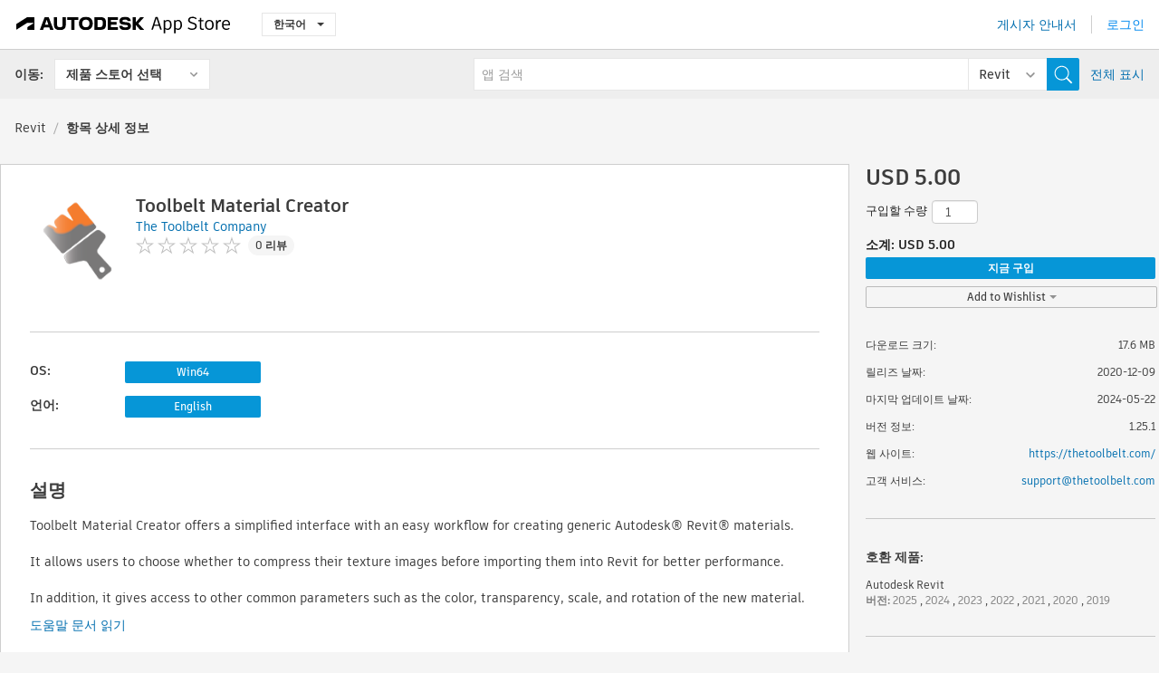

--- FILE ---
content_type: text/html; charset=utf-8
request_url: https://apps.autodesk.com/RVT/ko/Detail/Index?id=4350261973264647739&appLang=en&os=Win64
body_size: 12423
content:



<!DOCTYPE html>

<html lang="ko">
<head>
    <meta charset="utf-8">
    <meta http-equiv="X-UA-Compatible" content="IE=edge,chrome=1">

    <title>
    Toolbelt Material Creator | Revit | Autodesk App Store
</title>
    <meta name="description" content='
    Creating new Autodesk® Revit® materials made simple with a custom interface that exposes the most commonly used parameters from the native Revit Material Manager. 
'>
    <meta name="keywords" content='
    Autodesk Application Store, Autodesk App Store, Autodesk Exchange Apps, Autodesk Apps, Autodesk 소프트웨어, 플러그인, 애드온, Autodesk Revit,RVT___Materials
'>

    <meta name="author" content="">
    <meta name="viewport" content="width=1032, minimum-scale=0.65, maximum-scale=1.0">



<script>
    var analytics_id;
    var subscription_category;

    var bannedCountry = false;



    var getUrl = window.location;
    var baseUrl = getUrl.protocol + "//" + getUrl.host;


    fetch(baseUrl + '/api/Utils/ValidateCountry', {
        method: 'POST',
        headers: {
            'Content-Type': 'text/plain',
            'X-Requested-With': 'XMLHttpRequest'
        }
    })
        .then(response => response.text())
        .then(data => {
            bannedCountry = data;

            if (bannedCountry === 'False') {

                fetch(baseUrl + '/api/Utils/GetAnalyticsId', {
                    method: 'POST',
                    headers: {
                        'Content-Type': 'text/plain',
                        'X-Requested-With': 'XMLHttpRequest'
                    }
                })
                    .then(response => response.text())
                    .then(data => {
                        analytics_id = data;
                    })
                    .catch(error => {
                        console.error('An error occurred:', error);
                    });




                fetch(baseUrl + '/api/Utils/GetSubscriptionCategory', {
                    method: 'POST',
                    headers: {
                        'Content-Type': 'text/plain',
                        'X-Requested-With': 'XMLHttpRequest'
                    }
                })
                    .then(response => response.text())
                    .then(data => {
                        subscription_category = data;

                        if (!('pendo' in window)) {
                            window.pendo = { _q: [] };
                            for (const func_name of ['initialize', 'identify', 'updateOptions', 'pageLoad', 'track']) {
                                pendo[func_name] = function () {
                                    if (func_name === 'initialize') {
                                        pendo._q.unshift([func_name, ...arguments])
                                    } else {
                                        pendo._q.push([func_name, ...arguments])
                                    }
                                }
                            }
                        }

                        const language = document.cookie.split("; ").find((row) => row.startsWith("appLanguage="))?.split("=")[1];

                        pendo.initialize({
                            visitor: {
                                id: analytics_id,
                                role: (subscription_category === null || subscription_category.trim() === "") ? 'anonymous' : subscription_category,
                                appLanguage: language || 'en'
                            },
                            excludeAllText: true,
                        })

                    })
                    .catch(error => {
                        console.error('An error occurred:', error);
                    });
            }

        })
        .catch(error => {
            console.error('An error occurred:', error);
        });


    

</script>
<script async type="text/javascript" src="//tags.tiqcdn.com/utag/autodesk/apps/prod/utag.js"></script>


                <link rel="alternate" hreflang="cs" href="http://apps.autodesk.com/RVT/cs/Detail/Index?id=4350261973264647739&amp;ln=en&amp;os=Win64" />
                <link rel="alternate" hreflang="de" href="http://apps.autodesk.com/RVT/de/Detail/Index?id=4350261973264647739&amp;ln=en&amp;os=Win64" />
                <link rel="alternate" hreflang="en" href="http://apps.autodesk.com/RVT/en/Detail/Index?id=4350261973264647739&amp;ln=en&amp;os=Win64" />
                <link rel="alternate" hreflang="es" href="http://apps.autodesk.com/RVT/es/Detail/Index?id=4350261973264647739&amp;ln=en&amp;os=Win64" />
                <link rel="alternate" hreflang="fr" href="http://apps.autodesk.com/RVT/fr/Detail/Index?id=4350261973264647739&amp;ln=en&amp;os=Win64" />
                <link rel="alternate" hreflang="hu" href="http://apps.autodesk.com/RVT/hu/Detail/Index?id=4350261973264647739&amp;ln=en&amp;os=Win64" />
                <link rel="alternate" hreflang="it" href="http://apps.autodesk.com/RVT/it/Detail/Index?id=4350261973264647739&amp;ln=en&amp;os=Win64" />
                <link rel="alternate" hreflang="ja" href="http://apps.autodesk.com/RVT/ja/Detail/Index?id=4350261973264647739&amp;ln=en&amp;os=Win64" />
                <link rel="alternate" hreflang="pl" href="http://apps.autodesk.com/RVT/pl/Detail/Index?id=4350261973264647739&amp;ln=en&amp;os=Win64" />
                <link rel="alternate" hreflang="pt" href="http://apps.autodesk.com/RVT/pt/Detail/Index?id=4350261973264647739&amp;ln=en&amp;os=Win64" />
                <link rel="alternate" hreflang="ru" href="http://apps.autodesk.com/RVT/ru/Detail/Index?id=4350261973264647739&amp;ln=en&amp;os=Win64" />
                <link rel="alternate" hreflang="zh-CN" href="http://apps.autodesk.com/RVT/zh-CN/Detail/Index?id=4350261973264647739&amp;ln=en&amp;os=Win64" />
                <link rel="alternate" hreflang="zh-TW" href="http://apps.autodesk.com/RVT/zh-TW/Detail/Index?id=4350261973264647739&amp;ln=en&amp;os=Win64" />

    <link rel="shortcut icon" href='https://s3.amazonaws.com/apps-build-content/appstore/1.0.0.157-PRODUCTION/Content/images/favicon.ico'>
        <link rel="stylesheet" href='https://s3.amazonaws.com/apps-build-content/appstore/1.0.0.157-PRODUCTION/Content/css/appstore-combined.min.css' />
    
    
    

</head>
<body>
    
    <div id="wrap" class="">
            <header id="header" class="header" role="navigation">
                <div class="header__navbar-container">
                    <div class="header__left-side --hide-from-pdf">
                        <div class="header__logo-wrapper">
                            <a class="header__logo-link" href="/ko" aria-label="Autodesk App Store" title="Autodesk App Store"></a>
                        </div>
                        <div class="header__language-wrapper --hide-from-pdf">

<div class="btn-group language-changer">
    <button type="button" class="btn btn-default dropdown-toggle" data-toggle="dropdown">
        한국어
        <span class="caret"></span>
    </button>
    <ul class="dropdown-menu" role="menu">
            <li data-language="cs" class="lang-selectable">
                <a>Čeština</a>
            </li>
            <li data-language="de" class="lang-selectable">
                <a>Deutsch</a>
            </li>
            <li data-language="fr" class="lang-selectable">
                <a>Fran&#231;ais</a>
            </li>
            <li data-language="en" class="lang-selectable">
                <a>English</a>
            </li>
            <li data-language="es" class="lang-selectable">
                <a>Espa&#241;ol</a>
            </li>
            <li data-language="hu" class="lang-selectable">
                <a>Magyar</a>
            </li>
            <li data-language="it" class="lang-selectable">
                <a>Italiano</a>
            </li>
            <li data-language="ja" class="lang-selectable">
                <a>日本語</a>
            </li>
            <li data-language="ko" class="hover">
                <a>한국어</a>
            </li>
            <li data-language="pl" class="lang-selectable">
                <a>Polski</a>
            </li>
            <li data-language="pt" class="lang-selectable">
                <a>Portugu&#234;s</a>
            </li>
            <li data-language="ru" class="lang-selectable">
                <a>Русский</a>
            </li>
            <li data-language="zh-CN" class="lang-selectable">
                <a>简体中文</a>
            </li>
            <li data-language="zh-TW" class="lang-selectable">
                <a>繁體中文</a>
            </li>
    </ul>
    
</div>                        </div>
                    </div>

                    <div class="header__right-side --hide-from-pdf">


<div class="collapse navbar-collapse pull-right login-panel" id="bs-example-navbar-collapse-l">
    <ul class="nav navbar-nav navbar-right">
        <li>
            <a href="https://damassets.autodesk.net/content/dam/autodesk/www/pdfs/app-store-getting-started-guide.pdf" target="_blank">게시자 안내서</a>
        </li>

            <!--<li>
                <nav class="user-panel">-->
                        <!--<a id="get_started_button" data-autostart="false" tabindex="0" role="button"
                              data-href='/Authentication/AuthenticationOauth2?returnUrl=%2Fiframe_return.htm%3Fgoto%3Dhttps%253a%252f%252fapps.autodesk.com%253a443%252fRVT%252fko%252fDetail%252fIndex%253fid%253d4350261973264647739%2526appLang%253den%2526os%253dWin64&amp;isImmediate=false&amp;response_type=id_token&amp;response_mode=form_post&amp;client_id=bVmKFjCVzGk3Gp0A0c4VQd3TBNAbAYj2&amp;redirect_uri=http%3A%2F%2Fappstore-local.autodesk.com%3A1820%2FAuthentication%2FAuthenticationOauth2&amp;scope=openid&amp;nonce=12321321&amp;state=12321321&amp;prompt=login'>
                            로그인
                        </a>-->
                <!--</nav>
            </li>-->
            <li>
                <nav class="user-panel">
                    <ul>


                        <a href="/Authentication/AuthenticationOauth2?returnUrl=%2Fiframe_return.htm%3Fgoto%3Dhttps%253a%252f%252fapps.autodesk.com%253a443%252fRVT%252fko%252fDetail%252fIndex%253fid%253d4350261973264647739%2526appLang%253den%2526os%253dWin64&amp;isImmediate=false&amp;response_type=id_token&amp;response_mode=form_post&amp;client_id=bVmKFjCVzGk3Gp0A0c4VQd3TBNAbAYj2&amp;redirect_uri=http%3A%2F%2Fappstore-local.autodesk.com%3A1820%2FAuthentication%2FAuthenticationOauth2&amp;scope=openid&amp;nonce=12321321&amp;state=12321321">
                            로그인
                        </a>

                    </ul>
                </nav>
            </li>
    </ul>
</div>                    </div>
                </div>
                    <div class="navbar navbar-toolbar">
                        <div class="navbar-toolbar__left-side">
                            <div class="navbar__dropdown-label-wrapper">
                                <span class="navbar__dropdown-label">이동:</span>
                            </div>
                            <div class="navbar__dropdown-wrapper">
                                <div class="btn-group">
                                    <button type="button" class="btn btn-default dropdown-toggle dropdown-toggle--toolbar" data-toggle="dropdown">
                                        제품 스토어 선택
                                    </button>
                                    <ul class="dropdown-menu dropdown-menu-store" currentstore="RVT" role="menu">
                                            <li data-submenu-id="submenu-ACD">
                                                <a class="first-a" ga-storeid="Detail--ACD" href="/ACD/ko/Home/Index">
                                                    AutoCAD
                                                </a>
                                            </li>
                                            <li data-submenu-id="submenu-RVT">
                                                <a class="first-a" ga-storeid="Detail--RVT" href="/RVT/ko/Home/Index">
                                                    Revit
                                                </a>
                                            </li>
                                            <li data-submenu-id="submenu-BIM360">
                                                <a class="first-a" ga-storeid="Detail--BIM360" href="/BIM360/ko/Home/Index">
                                                    ACC &amp; BIM360
                                                </a>
                                            </li>
                                            <li data-submenu-id="submenu-FORMIT">
                                                <a class="first-a" ga-storeid="Detail--FORMIT" href="/FORMIT/ko/Home/Index">
                                                    FormIt
                                                </a>
                                            </li>
                                            <li data-submenu-id="submenu-SPCMKR">
                                                <a class="first-a" ga-storeid="Detail--SPCMKR" href="/SPCMKR/ko/Home/Index">
                                                    Forma
                                                </a>
                                            </li>
                                            <li data-submenu-id="submenu-INVNTOR">
                                                <a class="first-a" ga-storeid="Detail--INVNTOR" href="/INVNTOR/ko/Home/Index">
                                                    Inventor
                                                </a>
                                            </li>
                                            <li data-submenu-id="submenu-FUSION">
                                                <a class="first-a" ga-storeid="Detail--FUSION" href="/FUSION/ko/Home/Index">
                                                    Fusion
                                                </a>
                                            </li>
                                            <li data-submenu-id="submenu-3DSMAX">
                                                <a class="first-a" ga-storeid="Detail--3DSMAX" href="/3DSMAX/ko/Home/Index">
                                                    3ds Max
                                                </a>
                                            </li>
                                            <li data-submenu-id="submenu-MAYA">
                                                <a class="first-a" ga-storeid="Detail--MAYA" href="/MAYA/ko/Home/Index">
                                                    Maya
                                                </a>
                                            </li>
                                            <li data-submenu-id="submenu-RSA">
                                                <a class="first-a" ga-storeid="Detail--RSA" href="/RSA/ko/Home/Index">
                                                    Robot Structural Analysis
                                                </a>
                                            </li>
                                            <li data-submenu-id="submenu-ADSTPR">
                                                <a class="first-a" ga-storeid="Detail--ADSTPR" href="/ADSTPR/ko/Home/Index">
                                                    Autodesk Advance Steel
                                                </a>
                                            </li>
                                            <li data-submenu-id="submenu-ARCH">
                                                <a class="first-a" ga-storeid="Detail--ARCH" href="/ARCH/ko/Home/Index">
                                                    AutoCAD Architecture
                                                </a>
                                            </li>
                                            <li data-submenu-id="submenu-CIV3D">
                                                <a class="first-a" ga-storeid="Detail--CIV3D" href="/CIV3D/ko/Home/Index">
                                                    Autodesk Civil 3D
                                                </a>
                                            </li>
                                            <li data-submenu-id="submenu-MEP">
                                                <a class="first-a" ga-storeid="Detail--MEP" href="/MEP/ko/Home/Index">
                                                    AutoCAD MEP
                                                </a>
                                            </li>
                                            <li data-submenu-id="submenu-AMECH">
                                                <a class="first-a" ga-storeid="Detail--AMECH" href="/AMECH/ko/Home/Index">
                                                    AutoCAD Mechanical
                                                </a>
                                            </li>
                                            <li data-submenu-id="submenu-MAP3D">
                                                <a class="first-a" ga-storeid="Detail--MAP3D" href="/MAP3D/ko/Home/Index">
                                                    AutoCAD Map 3D
                                                </a>
                                            </li>
                                            <li data-submenu-id="submenu-ACAD_E">
                                                <a class="first-a" ga-storeid="Detail--ACAD_E" href="/ACAD_E/ko/Home/Index">
                                                    AutoCAD Electrical
                                                </a>
                                            </li>
                                            <li data-submenu-id="submenu-PLNT3D">
                                                <a class="first-a" ga-storeid="Detail--PLNT3D" href="/PLNT3D/ko/Home/Index">
                                                    AutoCAD Plant 3D
                                                </a>
                                            </li>
                                            <li data-submenu-id="submenu-ALIAS">
                                                <a class="first-a" ga-storeid="Detail--ALIAS" href="/ALIAS/ko/Home/Index">
                                                    Alias
                                                </a>
                                            </li>
                                            <li data-submenu-id="submenu-NAVIS">
                                                <a class="first-a" ga-storeid="Detail--NAVIS" href="/NAVIS/ko/Home/Index">
                                                    Navisworks
                                                </a>
                                            </li>
                                            <li data-submenu-id="submenu-VLTC">
                                                <a class="first-a" ga-storeid="Detail--VLTC" href="/VLTC/ko/Home/Index">
                                                    Vault
                                                </a>
                                            </li>
                                            <li data-submenu-id="submenu-SCFD">
                                                <a class="first-a" ga-storeid="Detail--SCFD" href="/SCFD/ko/Home/Index">
                                                    Simulation
                                                </a>
                                            </li>
                                    </ul>
                                </div>
                            </div>
                        </div>
                        <div class="navbar-toolbar__right-side">
                            <div id="search-plugin" class="pull-right detail-search-suggestion">


<div class="search-type-area">
    <label id="search-apps-placeholder-hint" hidden="hidden">앱 검색</label>
    <label id="search-publishers-placeholder-hint" hidden="hidden">게시자 검색</label>

        <span class="search-type search-type-hightlighted" id="search-apps">앱</span>
        <span class="search-type search-type-unhightlighted" id="search-publishers">게시자</span>
</div>

<div class="search-form-wrapper">
    <form id="search-form" class="normal-search Detail" name="search-form" action="/RVT/ko/List/Search" method="get">
        <input type="hidden" name="isAppSearch" value="True" />
        <div id="search">
            <div class="search-wrapper">
                <div class="search-form-content">
                    <div class="nav-right">
                        <div class="nav-search-scope">
                            <div class="nav-search-facade" data-value="search-alias=aps">
                                AutoCAD<span class="caret"></span>
                            </div>
                            <select name="searchboxstore" id="search-box-store-selector" class="search-box-store-selector">
                                        <option value="All" >모든 앱</option>
                                        <option value="ACD" >AutoCAD</option>
                                        <option value="RVT" selected=&quot;selected&quot;>Revit</option>
                                        <option value="BIM360" >ACC &amp; BIM360</option>
                                        <option value="FORMIT" >FormIt</option>
                                        <option value="SPCMKR" >Forma</option>
                                        <option value="INVNTOR" >Inventor</option>
                                        <option value="FUSION" >Fusion</option>
                                        <option value="3DSMAX" >3ds Max</option>
                                        <option value="MAYA" >Maya</option>
                                        <option value="RSA" >Robot Structural Analysis</option>
                                        <option value="ADSTPR" >Autodesk Advance Steel</option>
                                        <option value="ARCH" >AutoCAD Architecture</option>
                                        <option value="CIV3D" >Autodesk Civil 3D</option>
                                        <option value="MEP" >AutoCAD MEP</option>
                                        <option value="AMECH" >AutoCAD Mechanical</option>
                                        <option value="MAP3D" >AutoCAD Map 3D</option>
                                        <option value="ACAD_E" >AutoCAD Electrical</option>
                                        <option value="PLNT3D" >AutoCAD Plant 3D</option>
                                        <option value="ALIAS" >Alias</option>
                                        <option value="NAVIS" >Navisworks</option>
                                        <option value="VLTC" >Vault</option>
                                        <option value="SCFD" >Simulation</option>
                            </select>
                        </div>
                        <div class="nav-search-submit">
                            <button class="search-form-submit nav-input" type="submit"></button>
                        </div>


                        <input id="facet" name="facet" type="hidden" value="" />
                        <input id="collection" name="collection" type="hidden" value="" />
                        <input id="sort" name="sort" type="hidden" value="" />
                    </div><!-- nav-right -->
                    <div class="nav-fill">
                        <div class="nav-search-field">
                            <input autocomplete="off" class="search-form-keyword" data-query="" id="query-term" name="query" placeholder="앱 검색" size="45" type="text" value="" />
                            <input type="hidden" id="for-cache-search-str">
                            <ul id="search-suggestions-box" class="search-suggestions-box-ul" hidden="hidden"></ul>
                        </div>
                    </div>
                </div>
            </div>
        </div>
    </form>

        <div class="show-all-wrapper">
            <span class="show_all">전체 표시</span>
        </div>
</div>
                            </div>
                        </div>
                    </div>
            </header>

        

    <!-- neck -->
    <div id="neck">
        <div class="neck-content">
            <div class="breadcrumb">
                                <a href="https://apps.autodesk.com/RVT/ko/Home/Index">Revit</a>
                            <span class="breadcrumb-divider">/</span>
                            <span class="last">항목 상세 정보</span>
            </div>
        </div>
    </div>
    <!-- end neck -->



            <link rel="stylesheet" href='https://s3.amazonaws.com/apps-build-content/appstore/1.0.0.157-PRODUCTION/Content/css/lib/fs.stepper.css' />





<style>
    .button {
        background-color: #4CAF50; /* Green */
        border: none;
        color: white;
        padding: 15px 32px;
        text-align: center;
        text-decoration: none;
        display: inline-block;
        font-size: 16px;
        margin: 4px 2px;
        cursor: pointer;
    }

    .button1 {
        border-radius: 2px;
    }

    .button2 {
        border-radius: 4px;
    }

    .button3 {
        border-radius: 8px;
    }

    .button4 {
        border-radius: 12px;
    }

    .button5 {
        border-radius: 50%;
    }
</style>
<div id="modal_blocks" style="display:none">
    <fieldset>
        <div class="container">
            <div class="row">
                <div class="col-xs-12">

                    <div class="modal fade" tabindex="-1" id="loginModal"
                         data-keyboard="false" data-backdrop="static" style=" width: 339px; height: 393px;">
                        <div class="main">
                            <h3 class="title" style="font-weight: 100; font-size: 28px; margin-bottom: 48px; border-bottom: 1px solid black; padding: 20px 0px 19px 56px;">
                                Unavailable<button style=" font-size: 54px; margin-right: 32px; padding: 10px 21px 7px 3px; font-weight: 100;" type="button" class="close" data-dismiss="modal">
                                    ×
                                </button>
                            </h3>

                            <div class="message" style="font-size: 23px; font-weight: 100; padding: 17px 26px 41px 55px; ">
                                <h4 style="font-weight: 100;">This product is not currently available in your region.</h4>
                            </div>
                        </div>
                    </div>

                </div>
            </div>
        </div>
    </fieldset>
</div>

<!-- main -->
<div id="main" class="detail-page clearfix detail-main">
    <!-- quicklinks end -->
    <div id="content">
        <div id="content-wrapper">
            <div class="app-details" id="detail">
                <div style="display:none !important;" class="id_ox"></div>
                <div style="display:none !important;" class="Email_ox"></div>
                <div style="display:none !important;" class="Name_ox"></div>
                <div class="app-details__info">
                    <div class="app-details__image-wrapper">
                        <img class="app-details__image" src="https://autodesk-exchange-apps-v-1-5-staging.s3.amazonaws.com/data/content/files/images/BGC2JDWVYCH6/files/resized_f3ef4236-ee0e-45e2-8934-3554b32d6c58_.png?AWSAccessKeyId=AKIAWQAA5ADROJBNX5E4&amp;Expires=1769212645&amp;response-content-disposition=inline&amp;response-content-type=image%2Fpng&amp;Signature=XKPzvfKmVvAjbTHC%2BK57Fm4pPOo%3D" alt="Toolbelt Material Creator" />
                    </div>
                    <div class="app-details__app-info" id="detail-info">
                        <div class="app-details__app-info-top">
                            <div class="app-details__title-wrapper">
                                <h1 class="app-details__title" id="detail-title" title="Toolbelt Material Creator">Toolbelt Material Creator</h1>

                            </div>
                            <div class="app-details__publisher-link-wrapper">
                                <a class="app-details__publisher-link" href="/ko/Publisher/PublisherHomepage?ID=LLDARLVETHLZ" target="_blank">
                                    <span class="seller">The Toolbelt Company</span>
                                </a>
                            </div>
                            <div class="app-details__rating-wrapper" id="detail-rating">
<input id="rating" name="rating" type="hidden" value="0" />
<div class="card__rating card__rating--small">
  <div class="star-rating-control">
          <div class="star-off star-rating"></div>
          <div class="star-off star-rating"></div>
          <div class="star-off star-rating"></div>
          <div class="star-off star-rating"></div>
          <div class="star-off star-rating"></div>
  </div>
</div>                                <a class="app-details__rating-link" href="#reviews">
                                    <span class="app-details__reviews-count reviews-count">0 리뷰</span>
                                </a>
                            </div>
                        </div>

                        <div class="app-details__app-info-bottom">
                            <div class="app-details__icons-wrapper icons-cont">
                                <div class="badge-div">


<div class="product-badge-div-placeholder">
</div>


<div class="s-price-cont s-price-cont-hidden">

        <span class="price">지불됨</span>
</div>                                </div>
                                
                            </div>
                        </div>
                    </div>
                </div>

                <div id="extra" class="app-details__extras" data-basicurl="https://apps.autodesk.com/RVT/ko/Detail/Index?id=">
                    <div class="app-details__versions-wrapper">
                            <div class="app-details__versions detail-versions-cont">
                                <div class="detail-version-cat">OS:</div>
                                <div class="detail-versions">
                                                <button class="flat-button flat-button-normal flat-button-slim app-os-default-btn" data-os="Win64">Win64</button>
                                </div>
                            </div>

                        <div class="app-details__versions detail-versions-cont">
                            <div class="detail-version-cat">언어:</div>
                            <div class="detail-versions">
                                                <button class="flat-button flat-button-normal flat-button-slim app-lang-default-btn" data-lang="en" data-os="Win64">English</button>
                            </div>
                        </div>
                    </div>

                    <div class="app-details__app-description">
                        <h2>설명</h2>
                        <div class="description">
                            <p>Toolbelt Material Creator offers a simplified interface with an easy workflow for creating generic Autodesk&reg; Revit&reg; materials.</p>
<p>&nbsp;</p>
<p>It allows users to choose whether to compress their texture images before importing them into Revit for better performance.</p>
<p>&nbsp;</p>
<p>In addition, it gives access to other common parameters such as the color, transparency, scale, and rotation of the new material.&nbsp;</p>
                        </div>

                            <div class="description">
                                <a class="helpdoc" target="_blank" href="https://apps.autodesk.com/RVT/en/Detail/HelpDoc?appId=4350261973264647739&amp;appLang=en&amp;os=Win64">도움말 문서 읽기</a>
                            </div>
                    </div>

                    <div class="app-details__app-about-version">
                            <h2>이 버전 정보</h2>
                            <div class="description">
                                <div class="version-title">버전 1.25.1, 2024-05-22</div>
                                <div style="margin-top: 10px; white-space: pre-wrap;">Updated plug-in to Revit 2025 compatibility. </div>
                            </div>

                            <hr />
                            <div>
                                <a class="privacy-policy" target="_blank" href="https://thetoolbelt.com/privacy">게시자 개인정보처리방침</a>
                            </div>
                            <hr />
                    </div>
                </div>


<div id="screenshots">
        <h2 class="title">스크린샷 및 비디오</h2>
        <div class="preview-container">
            <div class="preview-prev" style="display: none;"></div>
            <div class="preview-next" style=""></div>
            <div class="preview-overlay">
                <div class="center-icon"></div>
            </div>
            <img id="image-viewer"/>
            <iframe id="video-viewer" scrolling="no" style="display:none;height:508px;" frameborder="0" allowfullscreen webkitallowfullscreen></iframe>
        </div>
        <div class="text-container">
            <span class="title"></span>
            <br/>
            <span class="description"></span>
        </div>
        <ul id="mycarousel" class="jcarousel-skin-tango">
            <li>
			    <div class="img-container">
                        <a href="https://autodesk-exchange-apps-v-1-5-staging.s3.amazonaws.com/data/content/files/images/LLDARLVETHLZ/4350261973264647739/original_3bfc653d-0325-409a-a242-0fbe1a1f98ce_.jpg?AWSAccessKeyId=AKIAWQAA5ADROJBNX5E4&amp;Expires=1769092111&amp;response-content-disposition=inline&amp;response-content-type=image%2Fpng&amp;Signature=sZAWWRL8OGg7VEZgsJTkf%2FdNp0E%3D" data-title="" data-type="image" data-desc="">
                            <img src="https://autodesk-exchange-apps-v-1-5-staging.s3.amazonaws.com/data/content/files/images/LLDARLVETHLZ/4350261973264647739/original_3bfc653d-0325-409a-a242-0fbe1a1f98ce_.jpg?AWSAccessKeyId=AKIAWQAA5ADROJBNX5E4&amp;Expires=1769092111&amp;response-content-disposition=inline&amp;response-content-type=image%2Fpng&amp;Signature=sZAWWRL8OGg7VEZgsJTkf%2FdNp0E%3D" alt="" />
                        </a>
			    </div>
		    </li>
            <li>
			    <div class="img-container">
                        <a href="https://autodesk-exchange-apps-v-1-5-staging.s3.amazonaws.com/data/content/files/images/LLDARLVETHLZ/4350261973264647739/original_e2ba4a57-244e-466a-bd6b-6f0f13dee6aa_.jpg?AWSAccessKeyId=AKIAWQAA5ADROJBNX5E4&amp;Expires=1769092111&amp;response-content-disposition=inline&amp;response-content-type=image%2Fpng&amp;Signature=nUN8tcS0mHC7cop1nWjLv2vaduY%3D" data-title="" data-type="image" data-desc="">
                            <img src="https://autodesk-exchange-apps-v-1-5-staging.s3.amazonaws.com/data/content/files/images/LLDARLVETHLZ/4350261973264647739/original_e2ba4a57-244e-466a-bd6b-6f0f13dee6aa_.jpg?AWSAccessKeyId=AKIAWQAA5ADROJBNX5E4&amp;Expires=1769092111&amp;response-content-disposition=inline&amp;response-content-type=image%2Fpng&amp;Signature=nUN8tcS0mHC7cop1nWjLv2vaduY%3D" alt="" />
                        </a>
			    </div>
		    </li>
            <li>
			    <div class="img-container">
                        <a href="https://autodesk-exchange-apps-v-1-5-staging.s3.amazonaws.com/data/content/files/images/LLDARLVETHLZ/4350261973264647739/original_84b5994e-9320-4861-a943-a0063f5691f0_.jpg?AWSAccessKeyId=AKIAWQAA5ADROJBNX5E4&amp;Expires=1769092111&amp;response-content-disposition=inline&amp;response-content-type=image%2Fpng&amp;Signature=RYJ%2B8vImIDMkqtElAZrzHwnWai4%3D" data-title="" data-type="image" data-desc="">
                            <img src="https://autodesk-exchange-apps-v-1-5-staging.s3.amazonaws.com/data/content/files/images/LLDARLVETHLZ/4350261973264647739/original_84b5994e-9320-4861-a943-a0063f5691f0_.jpg?AWSAccessKeyId=AKIAWQAA5ADROJBNX5E4&amp;Expires=1769092111&amp;response-content-disposition=inline&amp;response-content-type=image%2Fpng&amp;Signature=RYJ%2B8vImIDMkqtElAZrzHwnWai4%3D" alt="" />
                        </a>
			    </div>
		    </li>
            <li>
			    <div class="img-container">
                        <a href="https://autodesk-exchange-apps-v-1-5-staging.s3.amazonaws.com/data/content/files/images/BGC2JDWVYCH6/4350261973264647739/original_4520218c-6c0c-484e-8243-cfbe95446750_.jpg?AWSAccessKeyId=AKIAWQAA5ADROJBNX5E4&amp;Expires=1769092111&amp;response-content-disposition=inline&amp;response-content-type=image%2Fpng&amp;Signature=aUUud8Du898BZeYSBjqulFWkR1M%3D" data-title="" data-type="image" data-desc="">
                            <img src="https://autodesk-exchange-apps-v-1-5-staging.s3.amazonaws.com/data/content/files/images/BGC2JDWVYCH6/4350261973264647739/original_4520218c-6c0c-484e-8243-cfbe95446750_.jpg?AWSAccessKeyId=AKIAWQAA5ADROJBNX5E4&amp;Expires=1769092111&amp;response-content-disposition=inline&amp;response-content-type=image%2Fpng&amp;Signature=aUUud8Du898BZeYSBjqulFWkR1M%3D" alt="" />
                        </a>
			    </div>
		    </li>
            <li>
			    <div class="img-container">
				        <a href="https://www.youtube.com/embed/M5ZwsOiU_ys" data-title="" data-type="video" data-desc="">
                            <div class="video-overlay">
                            </div>
					        <img src="https://img.youtube.com/vi/M5ZwsOiU_ys/mqdefault.jpg" alt="" />
				        </a>
			    </div>
		    </li>
	    </ul>
        
</div>
            </div>

<div id="reviews">
  <h2>고객 리뷰</h2>
        <div class="reviews-stars">
<input id="rating" name="rating" type="hidden" value="0" />
<div class="card__rating card__rating--small">
  <div class="star-rating-control">
          <div class="star-off star-rating"></div>
          <div class="star-off star-rating"></div>
          <div class="star-off star-rating"></div>
          <div class="star-off star-rating"></div>
          <div class="star-off star-rating"></div>
  </div>
</div>            <div class="reviews-stars__reviews-count reviews-count">0 리뷰</div>
        </div>
        <div class="reviews-info">
                <span class="comment signin_linkOauth2" data-href='/Authentication/AuthenticationOauth2?returnUrl=%2Fiframe_return.htm%3Fgoto%3D%252fRVT%252fko%252fDetail%252fIndex%253fid%253d4350261973264647739%2526appLang%253den%2526os%253dWin64&amp;isImmediate=false'>
                    리뷰를 작성하려면 로그인하십시오.
                </span>
                <a class="get-tech-help" href="mailto:support@thetoolbelt.com">기술 도움말 보기</a>
        </div>

  <div id="comments">
    <div id="comments-container">
        <ul id="comments-list">
        </ul>
    </div>
    <div class="clear">
    </div>
  </div>
</div>
        </div>
    </div>
    <div id="right">
        <div id="right-wrapper">
<div class="side-panel">
    <div id="purchase" class="purchase-container">
        <div class="purchase_form_container"></div>
            <h4 class="price-str">USD 5.00</h4>


        
            <div class="purchase-panel">
                <div class="price-qty-total">
                    <div class="qty-to-purchase normal-text purchase-grid">
                        <span class="qty-to-purchase-title">구입할 수량</span>
                        <div class="stepper-input">
                            <input id="multi-purchase-input" value="1" type="number" min="1" max="100" step="1" />
                        </div>
                    </div>
                    <div class="clear"></div>
                    <div class="purchase-subtotal bold-text" data-href="소계: USD " unit-price="5.00" data-sep=".">
                        소계:  USD 5.00
                    </div>

                </div>
                <div class="clear"></div>
                <div class="purchase-action">
                    <button class="flat-button flat-button-normal signin_linkOauth2" id="" data-href="/Authentication/AuthenticationOauth2?returnUrl=%2Fiframe_return.htm%3Fgoto%3D%252fRVT%252fko%252fDetail%252fIndex%253fid%253d4350261973264647739%2526appLang%253den%2526os%253dWin64%2526autostart%253dtrue&amp;isImmediate=false&amp;quantity=">지금 구입</button>
                </div>
                <div class="clear"></div>
            </div>
        <!-- Wishlist -->
        <div class="dropdown dropdown-wishlist">
            
            <a class="dropdown-toggle flat-button flat-button-normal signin_linkOauth2" id="" data-href="/Authentication/AuthenticationOauth2?returnUrl=%2Fiframe_return.htm%3Fgoto%3D%2FRVT%2Fko%2FDetail%2FIndex%3Fid%3D4350261973264647739%26appLang%3Den%26os%3DWin64&amp;isImmediate=false" data-toggle="dropdown">
                Add to Wishlist
                <b class="caret"></b>
            </a>
            
            <ul class="dropdown-menu" role="menu" aria-labelledby="dWLabel">
                <li><a data-target="#createWishList" data-wishitemid="4350261973264647739:en:win64" id="CreateWishAndAddItemID" role="button" data-toggle="modal">새 위시리스트 작성</a></li>
            </ul>
        </div>
        <!-- Modal -->
        <div id="addToWishListContent" style="display:none">
            <div style="display:block;">
                <div id="addToWishList" class="modal hide fade" tabindex="-1" role="dialog" aria-labelledby="myModalLabel" aria-hidden="true" style="width: 455px;">
                    <div class="modal-header" style="padding-left: 20px;padding-right: 20px;">
                        <h3 class="ellipsis" style="width:400px;font-size: 14px;padding-top: 20px;" id="WishNameTittleID"></h3>
                    </div>
                    <div class="modal-body" style="padding-top: 10px;padding-left: 20px;padding-right: 20px;padding-bottom: 10px;">
                        <div class="img-wrapper pull-left">
                            <img style="width:40px;height:40px" src="https://autodesk-exchange-apps-v-1-5-staging.s3.amazonaws.com/data/content/files/images/BGC2JDWVYCH6/files/resized_f3ef4236-ee0e-45e2-8934-3554b32d6c58_.png?AWSAccessKeyId=AKIAWQAA5ADROJBNX5E4&amp;Expires=1769212645&amp;response-content-disposition=inline&amp;response-content-type=image%2Fpng&amp;Signature=XKPzvfKmVvAjbTHC%2BK57Fm4pPOo%3D" class="product-icon" alt="Toolbelt Material Creator" />
                        </div>
                        <div id="detail-info">
                            <h1 style="font-size:16px" class="ellipsis" id="detail-title" title="Toolbelt Material Creator">Toolbelt Material Creator</h1>
                                <h4 class="price-str">USD 5.00</h4>
                        </div>

                    </div>
                    <div class="modal-footer" style="padding-left: 20px;padding-right: 20px;padding-top:10px;padding-bottom: 20px;">
                        <a id="wishViewLinkID" href=""><button style="width:200px;height:25px" class="btn btn-primary">위시리스트 보기</button></a>
                        <a><button style="width:200px;height:25px;margin-left: 10px;" id="ContinueExploringID" class="btn text-info" data-dismiss="modal" aria-hidden="true">탐색 계속</button></a>
                    </div>
                </div>
            </div>
        </div>
        <div id="createWishListContentID" style="display:none">
            <div id="createWishList" class="modal hide fade" tabindex="-1" role="dialog" aria-labelledby="myModalLabel" aria-hidden="true" style="width:455px">
                <div class="modal-header" style="padding-top:20px;padding-right:20px;padding-left:20px">
                    <h3 class="ellipsis" style="width:400px;font-size:14px" id="myModalLabel">위시리스트 이름</h3>
                </div>
                <div class="modal-body" style="padding-top:5px;padding-right:20px;padding-left:20px;overflow:hidden;padding-bottom:10px">
                    <input type="text" style="height:25px;font-size:14px" name="name" id="WishNameID" autocomplete="off" />
                </div>
                <div class="modal-footer" style="padding-bottom:20px;padding-top:10px;padding-right:20px;padding-left:20px">
                    <button style="width:200px;height:25px;font-size:14px;padding:0px" id="CreatNewWishID" data-wishitemid="4350261973264647739:en:win64" class="btn btn-primary">위시리스트 작성</button>
                    <button style="width:200px;height:25px;font-size:14px;padding:0px;margin-left:10px" class="btn text-info" data-dismiss="modal" aria-hidden="true">취소</button>
                </div>
            </div>
        </div>
    </div>

    

    <div class="download-info-wrapper">
            <div class="download-info break-word">
                <div class="property">다운로드 크기:</div>
                <div class="value">17.6 MB</div>
            </div>
        <div class="download-info break-word">
            <div class="property">릴리즈 날짜:</div>
            <div class="value">2020-12-09</div>
        </div>
        <div class="download-info break-word">
            <div class="property">마지막 업데이트 날짜:</div>
            <div class="value">2024-05-22</div>
        </div>
            <div class="download-info break-word">
                <div class="property">버전 정보:</div>
                <div class="value">1.25.1</div>
            </div>
        <div class="download-info break-word">
            <div class="property">웹 사이트:</div>
            <div class="value">
                <div>
                        <a href="https://thetoolbelt.com/" target="_blank">https://thetoolbelt.com/</a>
                </div>
            </div>
        </div>
        <div class="download-info break-word">
            <div class="property">고객 서비스:</div>
            <div class="value">
                <div>
                        <a href="mailto:support@thetoolbelt.com">support@thetoolbelt.com</a>

                </div>
            </div>
        </div>
    </div>

    <div class="product-compatible-wrapper">
        <h5>호환 제품:</h5>
        <ul class="compatible-with-list">
                    <li class="compatible-with-list-group">Autodesk Revit</li>
                            <li class="">
                                <span class="compatible-version-title compatible-version">버전:</span>
                                    <span class="compatible-version">2025</span>
                                        <span>,</span>
                                    <span class="compatible-version">2024</span>
                                        <span>,</span>
                                    <span class="compatible-version">2023</span>
                                        <span>,</span>
                                    <span class="compatible-version">2022</span>
                                        <span>,</span>
                                    <span class="compatible-version">2021</span>
                                        <span>,</span>
                                    <span class="compatible-version">2020</span>
                                        <span>,</span>
                                    <span class="compatible-version">2019</span>
                            </li>
        </ul>
    </div>
</div>
        </div>
    </div>
    <div class="clear">
    </div>
</div>
<div id="app-detail-info" style="display: none" data-appid="4350261973264647739" data-publisherid="LLDARLVETHLZ" data-publisher="The Toolbelt Company"></div>
<div id="download-link-popup" class="overlay_window" style="display: none;">
    <header><h1>다운로드</h1></header>
    <div class="body_container">
        <span>다운로드하려는 파일의 크기가 300M보다 큽니다.</span>
        <br />
        <span><a id="download-url" href="" target="_blank">여기</a>를 클릭하여 직접 다운로드하거나 Download Manager에 <a id="copy-url">다운로드 URL 복사</a></span>
        <br />
        <span>더 큰 파일의 경우 Download Manager를 사용하는 것이 좋습니다.</span>
    </div>
</div>

<!-- end main -->


            <div style="display:none;" id="flash-message-notification"></div>


<script>


</script>
<div class="clear"></div>

<footer id="footer" class="">
    
    <div class="footer__left">
        <div class="footer__copy-wrapper">
            <p class="footer__copy">&#169; Copyright 2011-2026 Autodesk, Inc. All rights reserved.</p>
        </div>
        <ul class="footer__items">
            <li class="footer__item"><a target="_blank" href="https://usa.autodesk.com/privacy/">개인정보처리방침</a></li>
            <li class="footer__item"><a target="_blank" href="https://www.autodesk.com/trademark">법적 고지 사항 및 상표</a></li>
            <li class="footer__item"><a target="_blank" href="/ko/public/TermsOfUse">이용 약관</a></li>
            <li class="footer__item about">정보</li>
            <li class="footer__item"><a target="_blank" href="/ko/Public/FAQ">FAQ</a></li>
            <li class="footer__item"><a href="mailto:appsinfo@autodesk.com">연락처</a></li>
            <li class="footer__item footer__item--privacy">
                <a data-opt-in-preferences="" href="#">Privacy Settings</a>
            </li>
        </ul>
    </div>
    <div class="footer__right">
        <a class="footer__logo-link" href="https://www.autodesk.com/" target="_blank"></a>
    </div>
</footer>

        <div id="goTop">
            <img src="https://s3.amazonaws.com/apps-build-content/appstore/1.0.0.157-PRODUCTION/Content/images/buttons/totop50.png" alt="맨 위로 이동">
        </div>
    </div>

    <!--[if lte IE 7 ]><script src="https://s3.amazonaws.com/apps-build-content/appstore/1.0.0.157-PRODUCTION/Scripts/lib/json2.min.js"></script><![endif]-->
    <script src="/ko/Resource/ClientResources?v=46325905%3Ako"></script>
        <script src="https://s3.amazonaws.com/apps-build-content/appstore/1.0.0.157-PRODUCTION/Scripts/appstore-3rdlibs.min.js"></script>
        <script src="https://s3.amazonaws.com/apps-build-content/appstore/1.0.0.157-PRODUCTION/Scripts/lib/bootstrap.min.js"></script>
        <script src="https://s3.amazonaws.com/apps-build-content/appstore/1.0.0.157-PRODUCTION/Scripts/appstore-combined.min.js"></script>

    <script>
        jQuery(document).ready(Appstore.init);
    </script>

    
    
    <script type="text/javascript" src="../../../../Scripts/lib/tiny_mce/tiny_mce.js"></script>
    <script src="https://s3.amazonaws.com/apps-build-content/appstore/1.0.0.157-PRODUCTION/Scripts/lib/jquery.raty.js"></script>
    <script src="https://s3.amazonaws.com/apps-build-content/appstore/1.0.0.157-PRODUCTION/Scripts/lib/jquery.fs.stepper.js"></script>
    <script src="https://s3.amazonaws.com/apps-build-content/appstore/1.0.0.157-PRODUCTION/Scripts/modules/detail.js"></script>
    <script src="https://s3.amazonaws.com/apps-build-content/appstore/1.0.0.157-PRODUCTION/Scripts/lib/layer/layer.min.js"></script>
    <script src="https://s3.amazonaws.com/apps-build-content/appstore/1.0.0.157-PRODUCTION/Scripts/lib/zclip/jquery.zclip.min.js"></script>
    
    
    <script type="application/ld+json">
        {
        "@context": "http://schema.org/",
        "@type": "SoftwareApplication",
        "name": "Toolbelt Material Creator",
        "image": "https://autodesk-exchange-apps-v-1-5-staging.s3.amazonaws.com/data/content/files/images/BGC2JDWVYCH6/files/resized_f3ef4236-ee0e-45e2-8934-3554b32d6c58_.png?AWSAccessKeyId=AKIAWQAA5ADROJBNX5E4&amp;Expires=1769212645&amp;response-content-disposition=inline&amp;response-content-type=image%2Fpng&amp;Signature=XKPzvfKmVvAjbTHC%2BK57Fm4pPOo%3D",
        "operatingSystem": "Win64",
        "applicationCategory": "http://schema.org/DesktopApplication",
        "offers":{
        "@type": "Offer",
        "price": "5",
        "priceCurrency": "USD"
        }
        }
    </script>

</body>
</html>


--- FILE ---
content_type: text/html; charset=utf-8
request_url: https://apps.autodesk.com/RVT/ko/Detail/GetAppsOfSamePublisher?appId=4350261973264647739&publisherId=LLDARLVETHLZ&publisher=The%20Toolbelt%20Company
body_size: 2957
content:


<div class="side-panel apps-promote-panel">

    <h2>게시자 정보</h2>
    <a class="company-info-link-wrapper" target="_blank" href="/ko/Publisher/PublisherHomepage?ID=LLDARLVETHLZ">
        <div class="company-info-cont">
            <img class="info-logo" src="//autodesk-exchange-apps-v-1-5-staging.s3.amazonaws.com/data/content/files/images/LLDARLVETHLZ/files/resized_3a89640c-329e-4f5d-ac01-1cadac659bea_.png?AWSAccessKeyId=AKIAWQAA5ADROJBNX5E4&amp;Expires=1769092579&amp;response-content-disposition=inline&amp;response-content-type=image%2Fpng&amp;Signature=seJ%2BJ5PqAossO%2FtNXDXNiDtlmg0%3D" />
            <div class="company-info">
                <div class="company-title">The Toolbelt Company</div>
                <div class="company-numbers-wrapper">
                    <span class="company-number">6</span>
                    <span class="company-numberitem">앱</span>
                </div>
            </div>
        </div>
    </a>

<h4 class="list-title">이 게시자의 앱 더 보기</h4>
                <ul class="same-apps-list">
                            <li class="large-widget-element widget-element-app">
                                <a class="card__link card__link--sidebar widget-element-app-link" href="/RVT/ko/Detail/Index?id=8222257026108637479&amp;appLang=en&amp;os=Win64">
                                    <div class="widget-element-app-link__top">
                                        <div class="card__image-title-wrapper">
                                            <img class="card__image" src="https://autodesk-exchange-apps-v-1-5-staging.s3.amazonaws.com/data/content/files/images/LLDARLVETHLZ/8222257026108637479/resized_0a453c4e-6cee-41d8-8161-fca115825b03_.png?AWSAccessKeyId=AKIAWQAA5ADROJBNX5E4&amp;Expires=1769091076&amp;response-content-disposition=inline&amp;response-content-type=image%2Fpng&amp;Signature=HUaHCs5HEE6OCE9tN%2FD%2BNVNkNEs%3D" alt="" />
                                            <h5 class="card__title title">Revision Cloud Schedule</h5>
                                        </div>
                                    </div>

                                    <div class="widget-element-app-link__bottom">
                                        <div class="card__ratings-and-forge-wrapper">
                                            <div class="card__rating-wrapper">
                                                <div class="card__ratings">
<input id="rating" name="rating" type="hidden" value="4.4" />
<div class="card__rating card__rating--small">
  <div class="star-rating-control">
          <div class="star-on star-rating"></div>
          <div class="star-on star-rating"></div>
          <div class="star-on star-rating"></div>
          <div class="star-on star-rating"></div>
          <div class="star-on star-rating"></div>
  </div>
</div>                                                </div>
                                                <div class="card__review-count">5</div>
                                            </div>
                                            
                                        </div>
                                        <div class="card__price-wrapper card__price-wrapper--sidebar">

<div class="s-price-cont ">

        <span class="price">USD 9.00</span>
</div>                                        </div>
                                    </div>
                                </a>
                            </li>
                            <li class="large-widget-element widget-element-app">
                                <a class="card__link card__link--sidebar widget-element-app-link" href="/RVT/ko/Detail/Index?id=7838697824839418563&amp;appLang=en&amp;os=Win64">
                                    <div class="widget-element-app-link__top">
                                        <div class="card__image-title-wrapper">
                                            <img class="card__image" src="https://autodesk-exchange-apps-v-1-5-staging.s3.amazonaws.com/data/content/files/images/BGC2JDWVYCH6/files/resized_63e79648-fc72-45c1-be82-6c7213bf9c74_.png?AWSAccessKeyId=AKIAWQAA5ADROJBNX5E4&amp;Expires=1768868531&amp;response-content-disposition=inline&amp;response-content-type=image%2Fpng&amp;Signature=HHkpF33RMZivBqWp%2F8pQqV%2F3T9Q%3D" alt="" />
                                            <h5 class="card__title title">Notes To Drafter</h5>
                                        </div>
                                    </div>

                                    <div class="widget-element-app-link__bottom">
                                        <div class="card__ratings-and-forge-wrapper">
                                            <div class="card__rating-wrapper">
                                                <div class="card__ratings">
<input id="rating" name="rating" type="hidden" value="3" />
<div class="card__rating card__rating--small">
  <div class="star-rating-control">
          <div class="star-on star-rating"></div>
          <div class="star-on star-rating"></div>
          <div class="star-on star-rating"></div>
          <div class="star-off star-rating"></div>
          <div class="star-off star-rating"></div>
  </div>
</div>                                                </div>
                                                <div class="card__review-count">1</div>
                                            </div>
                                            
                                        </div>
                                        <div class="card__price-wrapper card__price-wrapper--sidebar">

<div class="s-price-cont ">

        <span class="price">USD 15.00</span>
</div>                                        </div>
                                    </div>
                                </a>
                            </li>
                            <li class="large-widget-element widget-element-app">
                                <a class="card__link card__link--sidebar widget-element-app-link" href="/RVT/ko/Detail/Index?id=9221401625566726576&amp;appLang=en&amp;os=Win64">
                                    <div class="widget-element-app-link__top">
                                        <div class="card__image-title-wrapper">
                                            <img class="card__image" src="https://autodesk-exchange-apps-v-1-5-staging.s3.amazonaws.com/data/content/files/images/BGC2JDWVYCH6/files/resized_7917e8a1-9696-4c9d-89c1-c0d2615cb40e_.png?AWSAccessKeyId=AKIAWQAA5ADROJBNX5E4&amp;Expires=1769143269&amp;response-content-disposition=inline&amp;response-content-type=image%2Fpng&amp;Signature=K%2FS3L5YRE%2F5clXQn7ECrJt6igq0%3D" alt="" />
                                            <h5 class="card__title title">Design Option View Isolator</h5>
                                        </div>
                                    </div>

                                    <div class="widget-element-app-link__bottom">
                                        <div class="card__ratings-and-forge-wrapper">
                                            <div class="card__rating-wrapper">
                                                <div class="card__ratings">
<input id="rating" name="rating" type="hidden" value="2" />
<div class="card__rating card__rating--small">
  <div class="star-rating-control">
          <div class="star-on star-rating"></div>
          <div class="star-on star-rating"></div>
          <div class="star-off star-rating"></div>
          <div class="star-off star-rating"></div>
          <div class="star-off star-rating"></div>
  </div>
</div>                                                </div>
                                                <div class="card__review-count">1</div>
                                            </div>
                                            
                                        </div>
                                        <div class="card__price-wrapper card__price-wrapper--sidebar">

<div class="s-price-cont ">

        <span class="price">USD 3.00</span>
</div>                                        </div>
                                    </div>
                                </a>
                            </li>
                            <li class="large-widget-element widget-element-app">
                                <a class="card__link card__link--sidebar widget-element-app-link" href="/RVT/ko/Detail/Index?id=2457668930346987707&amp;appLang=en&amp;os=Win64">
                                    <div class="widget-element-app-link__top">
                                        <div class="card__image-title-wrapper">
                                            <img class="card__image" src="https://autodesk-exchange-apps-v-1-5-staging.s3.amazonaws.com/data/content/files/images/LLDARLVETHLZ/files/resized_fd326d2b-33fe-4492-9483-d3123f6fed94_.png?AWSAccessKeyId=AKIAWQAA5ADROJBNX5E4&amp;Expires=1769189439&amp;response-content-disposition=inline&amp;response-content-type=image%2Fpng&amp;Signature=z6cz7OwrfqOVLGmcwAtP1ERL28o%3D" alt="" />
                                            <h5 class="card__title title">Toolbelt Web Exporter</h5>
                                        </div>
                                    </div>

                                    <div class="widget-element-app-link__bottom">
                                        <div class="card__ratings-and-forge-wrapper">
                                            <div class="card__rating-wrapper">
                                                <div class="card__ratings">
<input id="rating" name="rating" type="hidden" value="0" />
<div class="card__rating card__rating--small">
  <div class="star-rating-control">
          <div class="star-off star-rating"></div>
          <div class="star-off star-rating"></div>
          <div class="star-off star-rating"></div>
          <div class="star-off star-rating"></div>
          <div class="star-off star-rating"></div>
  </div>
</div>                                                </div>
                                                <div class="card__review-count">0</div>
                                            </div>
                                            
                                        </div>
                                        <div class="card__price-wrapper card__price-wrapper--sidebar">

<div class="s-price-cont ">

        <span class="price">USD 150.00/연도, USD 15.00/월</span>
</div>                                        </div>
                                    </div>
                                </a>
                            </li>
                            <li class="large-widget-element widget-element-app">
                                <a class="card__link card__link--sidebar widget-element-app-link" href="/RVT/ko/Detail/Index?id=5324127973460429894&amp;appLang=en&amp;os=Win64">
                                    <div class="widget-element-app-link__top">
                                        <div class="card__image-title-wrapper">
                                            <img class="card__image" src="https://autodesk-exchange-apps-v-1-5-staging.s3.amazonaws.com/data/content/files/images/LLDARLVETHLZ/5324127973460429894/resized_19a55a7a-cf4f-4a13-bca5-c3a09ecf9057_.png?AWSAccessKeyId=AKIAWQAA5ADROJBNX5E4&amp;Expires=1768781003&amp;response-content-disposition=inline&amp;response-content-type=image%2Fpng&amp;Signature=df2QpZjkV4L4lyYWVO56MNY%2F%2Be8%3D" alt="" />
                                            <h5 class="card__title title">The Toolbelt Exporter</h5>
                                        </div>
                                    </div>

                                    <div class="widget-element-app-link__bottom">
                                        <div class="card__ratings-and-forge-wrapper">
                                            <div class="card__rating-wrapper">
                                                <div class="card__ratings">
<input id="rating" name="rating" type="hidden" value="0" />
<div class="card__rating card__rating--small">
  <div class="star-rating-control">
          <div class="star-off star-rating"></div>
          <div class="star-off star-rating"></div>
          <div class="star-off star-rating"></div>
          <div class="star-off star-rating"></div>
          <div class="star-off star-rating"></div>
  </div>
</div>                                                </div>
                                                <div class="card__review-count">0</div>
                                            </div>
                                            
                                        </div>
                                        <div class="card__price-wrapper card__price-wrapper--sidebar">

<div class="s-price-cont ">

        <span class="price">무료</span>
</div>                                        </div>
                                    </div>
                                </a>
                            </li>
                </ul>


<div class="service-list-wrapper">
    <h4 class="list-title">이 게시자에 대한 컨설팅 서비스</h4>
    <ul class="service-list">
<li><span>사용자 개발</span></li><li><span>시각화 솔루션</span></li>    </ul>
</div>
</div>
<div class="promo-card__sidebar-wrapper ad-hide">
    <div class="promo-card promo-card--sidebar">
        <a class="promo-card__link promo-card__link--icon btn-ga-click"
           href="https://servicesmarketplace.autodesk.com/?utm_source=adskAppStore&utm_medium=referral&utm_campaign=launch-oct&utm_term=app-detail"
           ga-category="Others"
           ga-action="DeveloperBTNClick">
            <h2 class="promo-card__title">컨설턴트 고용</h2>
            <p class="promo-card__description">온라인 교육 강좌에서 소프트웨어 사용자화에 이르기까지 Autodesk Services Marketplace에서 인기 컨설턴트를 찾아보십시오. 공급자를 둘러보려면 클릭하십시오.</p>
        </a>
    </div>
</div>
<br/>

    


--- FILE ---
content_type: application/x-javascript; charset=utf-8
request_url: https://connect.facebook.net/en_US/sdk.js?hash=70b4f2af438b670c0d18c86e8506f04f
body_size: 77564
content:
/*1768604025,,JIT Construction: v1032115675,en_US*/

/**
 * Copyright (c) 2017-present, Facebook, Inc. All rights reserved.
 *
 * You are hereby granted a non-exclusive, worldwide, royalty-free license to use,
 * copy, modify, and distribute this software in source code or binary form for use
 * in connection with the web services and APIs provided by Facebook.
 *
 * As with any software that integrates with the Facebook platform, your use of
 * this software is subject to the Facebook Platform Policy
 * [http://developers.facebook.com/policy/]. This copyright notice shall be
 * included in all copies or substantial portions of the software.
 *
 * THE SOFTWARE IS PROVIDED "AS IS", WITHOUT WARRANTY OF ANY KIND, EXPRESS OR
 * IMPLIED, INCLUDING BUT NOT LIMITED TO THE WARRANTIES OF MERCHANTABILITY, FITNESS
 * FOR A PARTICULAR PURPOSE AND NONINFRINGEMENT. IN NO EVENT SHALL THE AUTHORS OR
 * COPYRIGHT HOLDERS BE LIABLE FOR ANY CLAIM, DAMAGES OR OTHER LIABILITY, WHETHER
 * IN AN ACTION OF CONTRACT, TORT OR OTHERWISE, ARISING FROM, OUT OF OR IN
 * CONNECTION WITH THE SOFTWARE OR THE USE OR OTHER DEALINGS IN THE SOFTWARE.
 */
try {(window.FB && !window.FB.__buffer) || (function() {  var apply = Function.prototype.apply;  function bindContext(fn, thisArg) {    return function _sdkBound() {      return apply.call(fn, thisArg, arguments);    };  }  var global = {    __type: 'JS_SDK_SANDBOX',    window: window,    document: window.document  };  var sandboxSafelist = [    'setTimeout',    'setInterval',    'clearTimeout',    'clearInterval'  ];  for (var i = 0; i < sandboxSafelist.length; i++) {    global[sandboxSafelist[i]] = bindContext(      window[sandboxSafelist[i]],      window    );  }  (function() {    var self = window;    var globalThis = this;    var __DEV__ = 0;    function emptyFunction() {};    var __transform_includes = {};    var __annotator, __bodyWrapper;    var __w, __t;    var undefined;    with (this) {      (function(e){var t={},n=function(t,n){if(!t&&!n)return null;var e={};return typeof t!="undefined"&&(e.type=t),typeof n!="undefined"&&(e.signature=n),e},r=function(t,r){return n(t&&/^[A-Z]/.test(t)?t:void 0,r&&(r.params&&r.params.length||r.returns)?"function("+(r.params?r.params.map(function(e){return/\?/.test(e)?"?"+e.replace("?",""):e}).join(","):"")+")"+(r.returns?":"+r.returns:""):void 0)},o=function(t,n,r){return t},a=function(t,n,o){if("typechecks"in __transform_includes){var e=r(n?n.name:void 0,o);e&&__w(t,e)}return t},i=function(t,n,r){return r.apply(t,n)},l=function(n,r,o,a,i){if(i){i.callId||(i.callId=i.module+":"+(i.line||0)+":"+(i.column||0));var e=i.callId;t[e]=(t[e]||0)+1}return o.apply(n,r)};typeof __transform_includes=="undefined"?(e.__annotator=o,e.__bodyWrapper=i):(e.__annotator=a,"codeusage"in __transform_includes?(e.__annotator=o,e.__bodyWrapper=l,e.__bodyWrapper.getCodeUsage=function(){return t},e.__bodyWrapper.clearCodeUsage=function(){t={}}):e.__bodyWrapper=i)})(typeof globalThis!="undefined"?globalThis:typeof global!="undefined"?global:typeof window!="undefined"?window:typeof this!="undefined"?this:typeof self!="undefined"?self:{});
(function(e){e.__t=function(e){return e[0]},e.__w=function(e){return e}})(typeof globalThis!="undefined"?globalThis:typeof global!="undefined"?global:typeof window!="undefined"?window:typeof this!="undefined"?this:typeof self!="undefined"?self:{});
(function(e){var t={},n=["global","require","requireDynamic","requireLazy","module","exports"],r=["global","require","importDefault","importNamespace","requireLazy","module","exports"],o=1,a=32,i=64,l=256,s={},u=Object.prototype.hasOwnProperty;function c(o,l){if(!u.call(t,o)){if(l===!0)return null;throw new Error("Module "+o+" has not been defined")}var s=t[o];if(s.resolved)return s;for(var c=s.special,_=s.factory.length,f=c&a?r.concat(s.deps):n.concat(s.deps),g=[],h,y=0;y<_;y++){switch(f[y]){case"module":h=s;break;case"exports":h=s.exports;break;case"global":h=e;break;case"require":h=d;break;case"requireDynamic":h=null;break;case"requireLazy":h=null;break;case"importDefault":h=m;break;case"importNamespace":h=p;break;default:typeof f[y]=="string"&&(h=d.call(null,f[y]))}g.push(h)}var C=s.factory.apply(e,g);return C&&(s.exports=C),c&i?s.exports!=null&&u.call(s.exports,"default")&&(s.defaultExport=s.exports.default):s.defaultExport=s.exports,s.resolved=!0,s}function d(e,t){var n=c(e,t);if(n)return n.defaultExport!==s?n.defaultExport:n.exports}function m(e){var t=c(e);if(t)return t.defaultExport!==s?t.defaultExport:null}function p(e){var t=c(e);if(t)return t.exports}function _(e,n,r,a){if(u.call(t,e)){var i=t[e].special||0;if(i&l)return}typeof r=="function"?(t[e]={factory:r,deps:n,defaultExport:s,exports:{},special:a||0,resolved:!1},a!=null&&a&o&&d.call(null,e)):t[e]={defaultExport:r,exports:r,resolved:!0}}function f(e,t,n){var r=c(e,!0);if(r){if(typeof t=="function")return t(d(e))}else if(typeof n=="function")return n()}_("ifRequireable",[],function(){return f},l),e.__d=_,e.require=d,e.importDefault=m,e.importNamespace=p,e.$RefreshReg$=function(){},e.$RefreshSig$=function(){return function(e){return e}}})(this);
__d("ES5FunctionPrototype",[],(function(t,n,r,o,a,i){var e={bind:function(t){for(var e=arguments.length,n=new Array(e>1?e-1:0),r=1;r<e;r++)n[r-1]=arguments[r];if(typeof this!="function")throw new TypeError("Bind must be called on a function");var o=this;function a(){return o.apply(t,n.concat(Array.prototype.slice.call(arguments)))}return a.displayName="bound:"+(o.displayName||o.name||"(?)"),a.toString=function(){return"bound: "+o},a}},l=e;i.default=l}),66);
__d("ES5StringPrototype",[],(function(t,n,r,o,a,i){var e={startsWith:function(t){var e=String(this);if(this==null)throw new TypeError("String.prototype.startsWith called on null or undefined");var n=arguments.length>1?Number(arguments[1]):0;isNaN(n)&&(n=0);var r=Math.min(Math.max(n,0),e.length);return e.indexOf(String(t),n)==r},endsWith:function(t){var e=String(this);if(this==null)throw new TypeError("String.prototype.endsWith called on null or undefined");var n=e.length,r=String(t),o=arguments.length>1?Number(arguments[1]):n;isNaN(o)&&(o=0);var a=Math.min(Math.max(o,0),n),i=a-r.length;return i<0?!1:e.lastIndexOf(r,i)==i},includes:function(t){if(this==null)throw new TypeError("String.prototype.contains called on null or undefined");var e=String(this),n=arguments.length>1?Number(arguments[1]):0;return isNaN(n)&&(n=0),e.indexOf(String(t),n)!=-1},repeat:function(t){if(this==null)throw new TypeError("String.prototype.repeat called on null or undefined");var e=String(this),n=t?Number(t):0;if(isNaN(n)&&(n=0),n<0||n===1/0)throw RangeError();if(n===1)return e;if(n===0)return"";for(var r="";n;)n&1&&(r+=e),(n>>=1)&&(e+=e);return r}},l=e;i.default=l}),66);
__d("ES6Array",[],(function(t,n,r,o,a,i){"use strict";function e(e){if(e==null)throw new TypeError("Object is null or undefined");var t=arguments[1],n=arguments[2],r=this,o=Object(e),a=typeof Symbol=="function"&&navigator.userAgent.indexOf("Trident/7.0")===-1&&typeof Symbol=="function"?Symbol.iterator:"@@iterator",i=typeof t=="function",l=typeof o[a]=="function",s=0,u,c;if(l){u=typeof r=="function"?new r:[];for(var d=o[a](),m;!(m=d.next()).done;)c=m.value,i&&(c=t.call(n,c,s)),u[s]=c,s+=1;return u.length=s,u}var p=o.length;for((isNaN(p)||p<0)&&(p=0),u=typeof r=="function"?new r(p):new Array(p);s<p;)c=o[s],i&&(c=t.call(n,c,s)),u[s]=c,s+=1;return u.length=s,u}var l={from:e},s=l;i.default=s}),66);
__d("ES6ArrayPrototype",[],(function(t,n,r,o,a,i){var e={find:function(n,r){if(this==null)throw new TypeError("Array.prototype.find called on null or undefined");if(typeof n!="function")throw new TypeError("predicate must be a function");var t=e.findIndex.call(this,n,r);return t===-1?void 0:this[t]},findIndex:function(t,n){if(this==null)throw new TypeError("Array.prototype.findIndex called on null or undefined");if(typeof t!="function")throw new TypeError("predicate must be a function");for(var e=Object(this),r=e.length>>>0,o=0;o<r;o++)if(t.call(n,e[o],o,e))return o;return-1},fill:function(t,n,r){if(this==null)throw new TypeError("Array.prototype.fill called on null or undefined");for(var e=Object(this),o=e.length>>>0,a=arguments[1],i=a>>0,l=i<0?Math.max(o+i,0):Math.min(i,o),s=arguments[2],u=s===void 0?o:s>>0,c=u<0?Math.max(o+u,0):Math.min(u,o);l<c;)e[l]=t,l++;return e}},l=e;i.default=l}),66);
__d("ES6Number",[],(function(t,n,r,o,a,i){var e=Math.pow(2,-52),l=Math.pow(2,53)-1,s=-1*l,u={isFinite:(function(e){function t(t){return e.apply(this,arguments)}return t.toString=function(){return e.toString()},t})(function(e){return typeof e=="number"&&isFinite(e)}),isNaN:(function(e){function t(t){return e.apply(this,arguments)}return t.toString=function(){return e.toString()},t})(function(e){return typeof e=="number"&&isNaN(e)}),isInteger:function(t){return u.isFinite(t)&&Math.floor(t)===t},isSafeInteger:function(t){return this.isFinite(t)&&t>=this.MIN_SAFE_INTEGER&&t<=this.MAX_SAFE_INTEGER&&Math.floor(t)===t},EPSILON:e,MAX_SAFE_INTEGER:l,MIN_SAFE_INTEGER:s},c=u;i.default=c}),66);
__d("ES6Object",[],(function(t,n,r,o,a,i){var e={}.hasOwnProperty,l={assign:function(n){if(n==null)throw new TypeError("Object.assign target cannot be null or undefined");n=Object(n);for(var t=0;t<(arguments.length<=1?0:arguments.length-1);t++){var r=t+1<1||arguments.length<=t+1?void 0:arguments[t+1];if(r!=null){r=Object(r);for(var o in r)e.call(r,o)&&(n[o]=r[o])}}return n},is:function(t,n){return t===n?t!==0||1/t===1/n:t!==t&&n!==n}},s=l;i.default=s}),66);
__d("ES5Array",[],(function(t,n,r,o,a,i){var e={isArray:function(t){return Object.prototype.toString.call(t)==="[object Array]"}},l=e;i.default=l}),66);
__d("ES5ArrayPrototype",[],(function(t,n,r,o,a,i){var e={indexOf:function(t,n){var e=n,r=this.length;for(e|=0,e<0&&(e+=r);e<r;e++)if(e in this&&this[e]===t)return e;return-1}},l=e;i.default=l}),66);
__d("ES7ArrayPrototype",["ES5Array","ES5ArrayPrototype"],(function(t,n,r,o,a,i){var e=n("ES5Array").isArray,l=n("ES5ArrayPrototype").indexOf;function s(e){return Math.min(Math.max(u(e),0),Number.MAX_SAFE_INTEGER)}function u(e){var t=Number(e);return isFinite(t)&&t!==0?c(t)*Math.floor(Math.abs(t)):t}function c(e){return e>=0?1:-1}function d(t){"use strict";if(t!==void 0&&e(this)&&!(typeof t=="number"&&isNaN(t)))return l.apply(this,arguments)!==-1;var n=Object(this),r=n.length?s(n.length):0;if(r===0)return!1;for(var o=arguments.length>1?u(arguments[1]):0,a=o<0?Math.max(r+o,0):o,i=isNaN(t)&&typeof t=="number";a<r;){var c=n[a];if(c===t||typeof c=="number"&&i&&isNaN(c))return!0;a++}return!1}var m={includes:d};a.exports=m}),null);
__d("ES7Object",[],(function(t,n,r,o,a,i){var e={}.hasOwnProperty,l={entries:function(n){if(n==null)throw new TypeError("Object.entries called on non-object");var t=[];for(var r in n)e.call(n,r)&&t.push([r,n[r]]);return t},values:function(n){if(n==null)throw new TypeError("Object.values called on non-object");var t=[];for(var r in n)e.call(n,r)&&t.push(n[r]);return t}},s=l;i.default=s}),66);
__d("ES7StringPrototype",[],(function(t,n,r,o,a,i){var e={trimLeft:function(){return this.replace(/^\s+/,"")},trimRight:function(){return this.replace(/\s+$/,"")}},l=e;i.default=l}),66);
/**
 * License: https://www.facebook.com/legal/license/t3hOLs8wlXy/
 */
__d("json3-3.3.2",[],(function(t,n,r,o,a,i){"use strict";var e={},l={exports:e},s;function u(){(function(){var n=typeof s=="function",r={function:!0,object:!0},o=r[typeof e]&&e&&!e.nodeType&&e,a=r[typeof window]&&window||this,i=o&&r[typeof l]&&l&&!l.nodeType&&typeof t=="object"&&t;i&&(i.global===i||i.window===i||i.self===i)&&(a=i);function u(e,t){e||(e=a.Object()),t||(t=a.Object());var n=e.Number||a.Number,o=e.String||a.String,i=e.Object||a.Object,l=e.Date||a.Date,s=e.SyntaxError||a.SyntaxError,c=e.TypeError||a.TypeError,d=e.Math||a.Math,m=e.JSON||a.JSON;typeof m=="object"&&m&&(t.stringify=m.stringify,t.parse=m.parse);var p=i.prototype,_=p.toString,f,g,h,y=new l(-0xc782b5b800cec);try{y=y.getUTCFullYear()==-109252&&y.getUTCMonth()===0&&y.getUTCDate()===1&&y.getUTCHours()==10&&y.getUTCMinutes()==37&&y.getUTCSeconds()==6&&y.getUTCMilliseconds()==708}catch(e){}function C(e){if(C[e]!==h)return C[e];var r;if(e=="bug-string-char-index")r=!1;else if(e=="json")r=C("json-stringify")&&C("json-parse");else{var a,i='{"a":[1,true,false,null,"\\u0000\\b\\n\\f\\r\\t"]}';if(e=="json-stringify"){var s=t.stringify,u=typeof s=="function"&&y;if(u){(a=function(){return 1}).toJSON=a;try{u=s(0)==="0"&&s(new n)==="0"&&s(new o)=='""'&&s(_)===h&&s(h)===h&&s()===h&&s(a)==="1"&&s([a])=="[1]"&&s([h])=="[null]"&&s(null)=="null"&&s([h,_,null])=="[null,null,null]"&&s({a:[a,!0,!1,null,"\0\b\n\f\r	"]})==i&&s(null,a)==="1"&&s([1,2],null,1)=="[\n 1,\n 2\n]"&&s(new l(-864e13))=='"-271821-04-20T00:00:00.000Z"'&&s(new l(864e13))=='"+275760-09-13T00:00:00.000Z"'&&s(new l(-621987552e5))=='"-000001-01-01T00:00:00.000Z"'&&s(new l(-1))=='"1969-12-31T23:59:59.999Z"'}catch(e){u=!1}}r=u}if(e=="json-parse"){var c=t.parse;if(typeof c=="function")try{if(c("0")===0&&!c(!1)){a=c(i);var d=a.a.length==5&&a.a[0]===1;if(d){try{d=!c('"	"')}catch(e){}if(d)try{d=c("01")!==1}catch(e){}if(d)try{d=c("1.")!==1}catch(e){}}}}catch(e){d=!1}r=d}}return C[e]=!!r}if(!C("json")){var b="[object Function]",v="[object Date]",S="[object Number]",R="[object String]",L="[object Array]",E="[object Boolean]",k=C("bug-string-char-index");if(!y)var I=d.floor,T=[0,31,59,90,120,151,181,212,243,273,304,334],D=function(e,t){return T[t]+365*(e-1970)+I((e-1969+(t=+(t>1)))/4)-I((e-1901+t)/100)+I((e-1601+t)/400)};if((f=p.hasOwnProperty)||(f=function(e){var t={},n;return(t.__proto__=null,t.__proto__={toString:1},t).toString!=_?f=function(e){var t=this.__proto__,n=e in(this.__proto__=null,this);return this.__proto__=t,n}:(n=t.constructor,f=function(e){var t=(this.constructor||n).prototype;return e in this&&!(e in t&&this[e]===t[e])}),t=null,f.call(this,e)}),g=function(e,t){var n=0,o,a,i;(o=function(){this.valueOf=0}).prototype.valueOf=0,a=new o;for(i in a)f.call(a,i)&&n++;return o=a=null,n?n==2?g=function(e,t){var n={},r=_.call(e)==b,o;for(o in e)!(r&&o=="prototype")&&!f.call(n,o)&&(n[o]=1)&&f.call(e,o)&&t(o)}:g=function(e,t){var n=_.call(e)==b,r,o;for(r in e)!(n&&r=="prototype")&&f.call(e,r)&&!(o=r==="constructor")&&t(r);(o||f.call(e,r="constructor"))&&t(r)}:(a=["valueOf","toString","toLocaleString","propertyIsEnumerable","isPrototypeOf","hasOwnProperty","constructor"],g=function(e,t){var n=_.call(e)==b,o,i,l=!n&&typeof e.constructor!="function"&&r[typeof e.hasOwnProperty]&&e.hasOwnProperty||f;for(o in e)!(n&&o=="prototype")&&l.call(e,o)&&t(o);for(i=a.length;o=a[--i];l.call(e,o)&&t(o));}),g(e,t)},!C("json-stringify")){var x={92:"\\\\",34:'\\"',8:"\\b",12:"\\f",10:"\\n",13:"\\r",9:"\\t"},$="000000",P=function(e,t){return($+(t||0)).slice(-e)},N="\\u00",M=function(e){for(var t='"',n=0,r=e.length,o=!k||r>10,a=o&&(k?e.split(""):e);n<r;n++){var i=e.charCodeAt(n);switch(i){case 8:case 9:case 10:case 12:case 13:case 34:case 92:t+=x[i];break;default:if(i<32){t+=N+P(2,i.toString(16));break}t+=o?a[n]:e.charAt(n)}}return t+'"'},w=function(e,t,n,r,o,a,i){var l,s,u,d,m,p,y,C,b,k,T,x,$,N,A,F;try{l=t[e]}catch(e){}if(typeof l=="object"&&l)if(s=_.call(l),s==v&&!f.call(l,"toJSON"))if(l>-1/0&&l<1/0){if(D){for(m=I(l/864e5),u=I(m/365.2425)+1970-1;D(u+1,0)<=m;u++);for(d=I((m-D(u,0))/30.42);D(u,d+1)<=m;d++);m=1+m-D(u,d),p=(l%864e5+864e5)%864e5,y=I(p/36e5)%24,C=I(p/6e4)%60,b=I(p/1e3)%60,k=p%1e3}else u=l.getUTCFullYear(),d=l.getUTCMonth(),m=l.getUTCDate(),y=l.getUTCHours(),C=l.getUTCMinutes(),b=l.getUTCSeconds(),k=l.getUTCMilliseconds();l=(u<=0||u>=1e4?(u<0?"-":"+")+P(6,u<0?-u:u):P(4,u))+"-"+P(2,d+1)+"-"+P(2,m)+"T"+P(2,y)+":"+P(2,C)+":"+P(2,b)+"."+P(3,k)+"Z"}else l=null;else typeof l.toJSON=="function"&&(s!=S&&s!=R&&s!=L||f.call(l,"toJSON"))&&(l=l.toJSON(e));if(n&&(l=n.call(t,e,l)),l===null)return"null";if(s=_.call(l),s==E)return""+l;if(s==S)return l>-1/0&&l<1/0?""+l:"null";if(s==R)return M(""+l);if(typeof l=="object"){for(N=i.length;N--;)if(i[N]===l)throw c();if(i.push(l),T=[],A=a,a+=o,s==L){for($=0,N=l.length;$<N;$++)x=w($,l,n,r,o,a,i),T.push(x===h?"null":x);F=T.length?o?"[\n"+a+T.join(",\n"+a)+"\n"+A+"]":"["+T.join(",")+"]":"[]"}else g(r||l,function(e){var t=w(e,l,n,r,o,a,i);t!==h&&T.push(M(e)+":"+(o?" ":"")+t)}),F=T.length?o?"{\n"+a+T.join(",\n"+a)+"\n"+A+"}":"{"+T.join(",")+"}":"{}";return i.pop(),F}};t.stringify=function(e,t,n){var o,a,i,l;if(r[typeof t]&&t){if((l=_.call(t))==b)a=t;else if(l==L){i={};for(var s=0,u=t.length,c;s<u;c=t[s++],l=_.call(c),(l==R||l==S)&&(i[c]=1));}}if(n)if((l=_.call(n))==S){if((n-=n%1)>0)for(o="",n>10&&(n=10);o.length<n;o+=" ");}else l==R&&(o=n.length<=10?n:n.slice(0,10));return w("",(c={},c[""]=e,c),a,i,o,"",[])}}if(!C("json-parse")){var A=o.fromCharCode,F={92:"\\",34:'"',47:"/",98:"\b",116:"	",110:"\n",102:"\f",114:"\r"},O,B,W=function(){throw O=B=null,s()},q=function(){for(var e=B,t=e.length,n,r,o,a,i;O<t;)switch(i=e.charCodeAt(O),i){case 9:case 10:case 13:case 32:O++;break;case 123:case 125:case 91:case 93:case 58:case 44:return n=k?e.charAt(O):e[O],O++,n;case 34:for(n="@",O++;O<t;)if(i=e.charCodeAt(O),i<32)W();else if(i==92)switch(i=e.charCodeAt(++O),i){case 92:case 34:case 47:case 98:case 116:case 110:case 102:case 114:n+=F[i],O++;break;case 117:for(r=++O,o=O+4;O<o;O++)i=e.charCodeAt(O),i>=48&&i<=57||i>=97&&i<=102||i>=65&&i<=70||W();n+=A("0x"+e.slice(r,O));break;default:W()}else{if(i==34)break;for(i=e.charCodeAt(O),r=O;i>=32&&i!=92&&i!=34;)i=e.charCodeAt(++O);n+=e.slice(r,O)}if(e.charCodeAt(O)==34)return O++,n;W();default:if(r=O,i==45&&(a=!0,i=e.charCodeAt(++O)),i>=48&&i<=57){for(i==48&&(i=e.charCodeAt(O+1),i>=48&&i<=57)&&W(),a=!1;O<t&&(i=e.charCodeAt(O),i>=48&&i<=57);O++);if(e.charCodeAt(O)==46){for(o=++O;o<t&&(i=e.charCodeAt(o),i>=48&&i<=57);o++);o==O&&W(),O=o}if(i=e.charCodeAt(O),i==101||i==69){for(i=e.charCodeAt(++O),(i==43||i==45)&&O++,o=O;o<t&&(i=e.charCodeAt(o),i>=48&&i<=57);o++);o==O&&W(),O=o}return+e.slice(r,O)}if(a&&W(),e.slice(O,O+4)=="true")return O+=4,!0;if(e.slice(O,O+5)=="false")return O+=5,!1;if(e.slice(O,O+4)=="null")return O+=4,null;W()}return"$"},U=function(e){var t,n;if(e=="$"&&W(),typeof e=="string"){if((k?e.charAt(0):e[0])=="@")return e.slice(1);if(e=="["){for(t=[];e=q(),e!="]";n||(n=!0))n&&(e==","?(e=q(),e=="]"&&W()):W()),e==","&&W(),t.push(U(e));return t}else if(e=="{"){for(t={};e=q(),e!="}";n||(n=!0))n&&(e==","?(e=q(),e=="}"&&W()):W()),(e==","||typeof e!="string"||(k?e.charAt(0):e[0])!="@"||q()!=":")&&W(),t[e.slice(1)]=U(q());return t}W()}return e},V=function(e,t,n){var r=H(e,t,n);r===h?delete e[t]:e[t]=r},H=function(e,t,n){var r=e[t],o;if(typeof r=="object"&&r)if(_.call(r)==L)for(o=r.length;o--;)V(r,o,n);else g(r,function(e){V(r,e,n)});return n.call(e,t,r)};t.parse=function(e,t){var n,r;return O=0,B=""+e,n=U(q()),q()!="$"&&W(),O=B=null,t&&_.call(t)==b?H((r={},r[""]=n,r),"",t):n}}}return t.runInContext=u,t}if(o&&!n)u(a,o);else{var c=a.JSON,d=a.JSON3,m=!1,p=u(a,a.JSON3={noConflict:function(){return m||(m=!0,a.JSON=c,a.JSON3=d,c=d=null),p}});a.JSON={parse:p.parse,stringify:p.stringify}}}).call(this)}var c=!1;function d(){return c||(c=!0,u()),l.exports}function m(e){switch(e){case void 0:return d()}}a.exports=m}),null);
__d("json3",["json3-3.3.2"],(function(t,n,r,o,a,i){a.exports=n("json3-3.3.2")()}),null);
__d("ES",["ES5FunctionPrototype","ES5StringPrototype","ES6Array","ES6ArrayPrototype","ES6Number","ES6Object","ES7ArrayPrototype","ES7Object","ES7StringPrototype","json3"],(function(t,n,r,o,a,i,l){var e={}.toString,s={"JSON.stringify":r("json3").stringify,"JSON.parse":r("json3").parse},u={"Function.prototype":r("ES5FunctionPrototype"),"String.prototype":r("ES5StringPrototype")},c={Object:r("ES6Object"),"Array.prototype":r("ES6ArrayPrototype"),Number:r("ES6Number"),Array:r("ES6Array")},d={Object:r("ES7Object"),"String.prototype":r("ES7StringPrototype"),"Array.prototype":r("ES7ArrayPrototype")};function m(e){for(var t in e)if(Object.prototype.hasOwnProperty.call(e,t)){var n=e[t],r=t.split(".");if(r.length===2){var o=r[0],a=r[1];if(!o||!a||!window[o]||!window[o][a]){var i=o?window[o]:"-",l=o&&window[o]&&a?window[o][a]:"-";throw new Error("Unexpected state (t11975770): "+(o+", "+a+", "+i+", "+l+", "+t))}}var u=r.length===2?window[r[0]][r[1]]:window[t];for(var c in n)if(Object.prototype.hasOwnProperty.call(n,c)){if(typeof n[c]!="function"){s[t+"."+c]=n[c];continue}var d=u[c];s[t+"."+c]=d&&/\{\s+\[native code\]\s\}/.test(d)?d:n[c]}}}m(u),m(c),m(d);function p(t,n,r){var o=r?e.call(t).slice(8,-1)+".prototype":t,a;if(Array.isArray(t))if(typeof o=="string")a=s[o+"."+n];else throw new Error("Can't polyfill "+n+" directly on an Array.");else if(typeof o=="string")a=s[o+"."+n];else{if(typeof t=="string")throw new Error("Can't polyfill "+n+" directly on a string.");a=t[n]}if(typeof a=="function"){for(var i=arguments.length,l=new Array(i>3?i-3:0),u=3;u<i;u++)l[u-3]=arguments[u];return a.apply(t,l)}else if(a)return a;throw new Error("Polyfill "+o+" does not have implementation of "+n)}l.default=p}),98);
__d("ES5Object",[],(function(t,n,r,o,a,i){var e={}.hasOwnProperty,l={create:function(t){var e=typeof t;if(e!="object"&&e!="function")throw new TypeError("Object prototype may only be a Object or null");var n={};return Object.setPrototypeOf(n,t),n},keys:function(n){var t=typeof n;if(t!="object"&&t!="function"||n===null)throw new TypeError("Object.keys called on non-object");var r=[];for(var o in n)e.call(n,o)&&r.push(o);return r},freeze:function(t){return t},isFrozen:function(){return!1},seal:function(t){return t}},s=l;i.default=s}),66);
__d("sdk.babelHelpers",["ES5FunctionPrototype","ES5Object","ES6Object"],(function(t,n,r,o,a,i){var e={},l=Object.prototype.hasOwnProperty;e.inheritsLoose=function(e,t){return n("ES6Object").assign(e,t),e.prototype=n("ES5Object").create(t&&t.prototype),e.prototype.constructor=e,e.__superConstructor__=t,t},e.inherits=e.inheritsLoose,e.wrapNativeSuper=function(t){var n=typeof Map=="function"?new Map:void 0;return e.wrapNativeSuper=function(t){if(t===null)return null;if(typeof t!="function")throw new TypeError("Super expression must either be null or a function");if(n!==void 0){if(n.has(t))return n.get(t);n.set(t,r)}e.inheritsLoose(r,t);function r(){t.apply(this,arguments)}return r},e.wrapNativeSuper(t)},e.assertThisInitialized=function(e){if(e===void 0)throw new ReferenceError("this hasn't been initialised - super() hasn't been called");return e},e._extends=n("ES6Object").assign,e.extends=e._extends,e.construct=function(e,t){var n=[null];return n.push.apply(n,t),new(Function.prototype.bind.apply(e,n))},e.objectWithoutPropertiesLoose=function(e,t){var n={};for(var r in e)!l.call(e,r)||t.indexOf(r)>=0||(n[r]=e[r]);return n},e.objectWithoutProperties=e.objectWithoutPropertiesLoose,e.taggedTemplateLiteralLoose=function(e,t){return t||(t=e.slice(0)),e.raw=t,e},e.bind=n("ES5FunctionPrototype").bind,a.exports=e}),null);var ES=require('ES');var babelHelpers=require('sdk.babelHelpers');(function(e,t){var n="keys",r="values",o="entries",a=(function(){var e=l(Array),a;return e||(a=(function(){"use strict";function e(e,t){this.$1=e,this.$2=t,this.$3=0}var a=e.prototype;return a.next=function(){if(this.$1==null)return{value:t,done:!0};var e=this.$1,a=this.$1.length,i=this.$3,l=this.$2;if(i>=a)return this.$1=t,{value:t,done:!0};if(this.$3=i+1,l===n)return{value:i,done:!1};if(l===r)return{value:e[i],done:!1};if(l===o)return{value:[i,e[i]],done:!1}},a[typeof Symbol=="function"?Symbol.iterator:"@@iterator"]=function(){return this},e})()),{keys:e?function(e){return e.keys()}:function(e){return new a(e,n)},values:e?function(e){return e.values()}:function(e){return new a(e,r)},entries:e?function(e){return e.entries()}:function(e){return new a(e,o)}}})(),i=(function(){var e=l(String),n;return e||(n=(function(){"use strict";function e(e){this.$1=e,this.$2=0}var n=e.prototype;return n.next=function(){if(this.$1==null)return{value:t,done:!0};var e=this.$2,n=this.$1,r=n.length;if(e>=r)return this.$1=t,{value:t,done:!0};var o,a=n.charCodeAt(e);if(a<55296||a>56319||e+1===r)o=n[e];else{var i=n.charCodeAt(e+1);i<56320||i>57343?o=n[e]:o=n[e]+n[e+1]}return this.$2=e+o.length,{value:o,done:!1}},n[typeof Symbol=="function"?Symbol.iterator:"@@iterator"]=function(){return this},e})()),{keys:function(){throw TypeError("Strings default iterator doesn't implement keys.")},values:e?function(e){return e[typeof Symbol=="function"?Symbol.iterator:"@@iterator"]()}:function(e){return new n(e)},entries:function(){throw TypeError("Strings default iterator doesn't implement entries.")}}})();function l(e){return typeof e.prototype[typeof Symbol=="function"?Symbol.iterator:"@@iterator"]=="function"&&typeof e.prototype.values=="function"&&typeof e.prototype.keys=="function"&&typeof e.prototype.entries=="function"}var s=(function(){"use strict";function e(e,t){this.$1=e,this.$2=t,this.$3=Object.keys(e),this.$4=0}var a=e.prototype;return a.next=function(){var e=this.$3.length,a=this.$4,i=this.$2,l=this.$3[a];if(a>=e)return this.$1=t,{value:t,done:!0};if(this.$4=a+1,i===n)return{value:l,done:!1};if(i===r)return{value:this.$1[l],done:!1};if(i===o)return{value:[l,this.$1[l]],done:!1}},a[typeof Symbol=="function"?Symbol.iterator:"@@iterator"]=function(){return this},e})(),u={keys:function(t){return new s(t,n)},values:function(t){return new s(t,r)},entries:function(t){return new s(t,o)}};function c(e,t){return typeof e=="string"?i[t||r](e):Array.isArray(e)?a[t||r](e):e[typeof Symbol=="function"?Symbol.iterator:"@@iterator"]?e[typeof Symbol=="function"?Symbol.iterator:"@@iterator"]():u[t||o](e)}ES("Object","assign",!1,c,{KIND_KEYS:n,KIND_VALUES:r,KIND_ENTRIES:o,keys:function(t){return c(t,n)},values:function(t){return c(t,r)},entries:function(t){return c(t,o)},generic:u.entries}),e.FB_enumerate=c})(typeof global=="object"?global:typeof this=="object"?this:typeof window=="object"?window:typeof self=="object"?self:{});
(function(e,t){var n=e.window||e;function r(){return"f"+(Math.random()*(1<<30)).toString(16).replace(".","")}function o(e){var t=e?e.ownerDocument||e:document,r=t.defaultView||n;return!!(e&&(typeof r.Node=="function"?e instanceof r.Node:typeof e=="object"&&typeof e.nodeType=="number"&&typeof e.nodeName=="string"))}function a(e){var t=n[e];if(t==null||typeof n.Symbol!="function")return!0;var r=t.prototype;return t==null||typeof t!="function"||typeof r.clear!="function"||new t().size!==0||typeof r.keys!="function"||typeof r.forEach!="function"}var i=e.FB_enumerate,l=(function(){if(!a("Map"))return n.Map;var e="key",l="value",s="key+value",u="$map_",c,d="IE_HASH_",m=(function(){"use strict";function n(e){if(!h(this))throw new TypeError("Wrong map object type.");if(g(this),e!=null)for(var t=i(e),n;!(n=t.next()).done;){if(!h(n.value))throw new TypeError("Expected iterable items to be pair objects.");this.set(n.value[0],n.value[1])}}var r=n.prototype;return r.clear=function(){g(this)},r.has=function(t){var e=_(this,t);return!!(e!=null&&this._mapData[e])},r.set=function(t,n){var e=_(this,t);return e!=null&&this._mapData[e]?this._mapData[e][1]=n:(e=this._mapData.push([t,n])-1,f(this,t,e),this.size+=1),this},r.get=function(n){var e=_(this,n);return e==null?t:this._mapData[e][1]},r.delete=function(n){var e=_(this,n);return e!=null&&this._mapData[e]?(f(this,n,t),this._mapData[e]=t,this.size-=1,!0):!1},r.entries=function(){return new p(this,s)},r.keys=function(){return new p(this,e)},r.values=function(){return new p(this,l)},r.forEach=function(n,r){if(typeof n!="function")throw new TypeError("Callback must be callable.");for(var e=ES(n,"bind",!0,r||t),o=this._mapData,a=0;a<o.length;a++){var i=o[a];i!=null&&e(i[1],i[0],this)}},r[typeof Symbol=="function"?Symbol.iterator:"@@iterator"]=function(){return this.entries()},n})(),p=(function(){"use strict";function n(t,n){if(!(h(t)&&t._mapData))throw new TypeError("Object is not a map.");if([e,s,l].indexOf(n)===-1)throw new Error("Invalid iteration kind.");this._map=t,this._nextIndex=0,this._kind=n}var r=n.prototype;return r.next=function(){if(!this instanceof m)throw new TypeError("Expected to be called on a MapIterator.");var n=this._map,r=this._nextIndex,o=this._kind;if(n==null)return y(t,!0);for(var a=n._mapData;r<a.length;){var i=a[r];if(r+=1,this._nextIndex=r,i){if(o===e)return y(i[0],!1);if(o===l)return y(i[1],!1);if(o)return y(i,!1)}}return this._map=t,y(t,!0)},r[typeof Symbol=="function"?Symbol.iterator:"@@iterator"]=function(){return this},n})();function _(e,n){if(h(n)){var r=S(n);return r?e._objectIndex[r]:t}else{var o=u+n;return typeof n=="string"?e._stringIndex[o]:e._otherIndex[o]}}function f(e,t,n){var r=n==null;if(h(t)){var o=S(t);o||(o=R(t)),r?delete e._objectIndex[o]:e._objectIndex[o]=n}else{var a=u+t;typeof t=="string"?r?delete e._stringIndex[a]:e._stringIndex[a]=n:r?delete e._otherIndex[a]:e._otherIndex[a]=n}}function g(e){e._mapData=[],e._objectIndex={},e._stringIndex={},e._otherIndex={},e.size=0}function h(e){return e!=null&&(typeof e=="object"||typeof e=="function")}function y(e,t){return{value:e,done:t}}m.__isES5=(function(){try{return Object.defineProperty({},"__.$#x",{}),!0}catch(e){return!1}})();function C(e){return!m.__isES5||!Object.isExtensible?!0:Object.isExtensible(e)}function b(e){var t;switch(e.nodeType){case 1:t=e.uniqueID;break;case 9:t=e.documentElement.uniqueID;break;default:return null}return t?d+t:null}var v=r();function S(e){if(e[v])return e[v];if(!m.__isES5&&e.propertyIsEnumerable&&e.propertyIsEnumerable[v])return e.propertyIsEnumerable[v];if(!m.__isES5&&o(e)&&b(e))return b(e);if(!m.__isES5&&e[v])return e[v]}var R=(function(){var e=Object.prototype.propertyIsEnumerable,t=0;return function(r){if(C(r)){if(t+=1,m.__isES5)Object.defineProperty(r,v,{enumerable:!1,writable:!1,configurable:!1,value:t});else if(r.propertyIsEnumerable)r.propertyIsEnumerable=function(){return e.apply(this,arguments)},r.propertyIsEnumerable[v]=t;else if(o(r))r[v]=t;else throw new Error("Unable to set a non-enumerable property on object.");return t}else throw new Error("Non-extensible objects are not allowed as keys.")}})();return __annotator(m,{name:"Map"})})(),s=(function(){if(!a("Set"))return n.Set;var e=(function(){"use strict";function e(e){if(this==null||typeof this!="object"&&typeof this!="function")throw new TypeError("Wrong set object type.");if(t(this),e!=null)for(var n=i(e),r;!(r=n.next()).done;)this.add(r.value)}var n=e.prototype;return n.add=function(t){return this._map.set(t,t),this.size=this._map.size,this},n.clear=function(){t(this)},n.delete=function(t){var e=this._map.delete(t);return this.size=this._map.size,e},n.entries=function(){return this._map.entries()},n.forEach=function(t){for(var e=arguments[1],n=this._map.keys(),r;!(r=n.next()).done;)t.call(e,r.value,r.value,this)},n.has=function(t){return this._map.has(t)},n.values=function(){return this._map.values()},n.keys=function(){return this.values()},n[typeof Symbol=="function"?Symbol.iterator:"@@iterator"]=function(){return this.values()},e})();function t(e){e._map=new l,e.size=e._map.size}return __annotator(e,{name:"Set"})})();e.Map=l,e.Set=s})(typeof globalThis!="undefined"?globalThis:typeof global!="undefined"?global:typeof window!="undefined"?window:typeof this!="undefined"?this:typeof self!="undefined"?self:{});      __d("JSSDKCanvasPrefetcherConfig",[],{"enabled":true,"excludedAppIds":[144959615576466,768691303149786,320528941393723],"sampleRate":500});__d("JSSDKConfig",[],{"features":{"allow_non_canvas_app_events":false,"error_handling":{"rate":4},"e2e_ping_tracking":{"rate":0.1},"xd_timeout":{"rate":1,"value":60000},"use_bundle":false,"should_log_response_error":true,"popup_blocker_scribe_logging":{"rate":100},"https_only_enforce_starting":2538809200000,"https_only_learn_more":"https:\/\/developers.facebook.com\/blog\/post\/2018\/06\/08\/enforce-https-facebook-login\/","https_only_scribe_logging":{"rate":1},"log_perf":{"rate":0.001},"use_x_xd":{"rate":100},"cache_auth_response":{"rate":100},"oauth_funnel_logger_version":1,"force_popup_to_canvas_apps_with_id":[],"force_popup_to_all_canvas_app":false,"max_oauth_dialog_retries":{"rate":100,"value":10},"plugin_tags_blacklist":[],"idle_callback_wait_time_ms":3000,"chat_plugin_facade_timeout_ms":8000,"chat_plugin_facade_enabled_pageids":["102493178867330","107331571710078","1032787970130843","107771111665395","261907812360345","101305975654752","275483104252055","101664622285042","112682113428700","271628573687012","385757598521443","100545935690488"],"should_enable_ig_login_status_fetch":true,"log_cookies_usage":{"rate":0.1},"allow_shadow_dom_for_apps_with_id":[520916077950649,152351391599356,132081130190180,468663283258845,409976882430412,189845245141894,360467581347,274266067164],"allow_shadow_dom":true,"use_extended_dialog_path":{"rate":100}}});__d("JSSDKCssConfig",[],{"rules":".fb_hidden{position:absolute;top:-10000px;z-index:10001}.fb_reposition{overflow:hidden;position:relative}.fb_invisible{display:none}.fb_reset{background:none;border:0px;border-spacing:0;color:#000;cursor:auto;direction:ltr;font-family:lucida grande,tahoma,verdana,arial,sans-serif;font-size:11px;font-style:normal;font-variant:normal;font-weight:400;letter-spacing:normal;line-height:1;margin:0;overflow:visible;padding:0;text-align:left;text-decoration:none;text-indent:0;text-shadow:none;text-transform:none;visibility:visible;white-space:normal;word-spacing:normal}.fb_reset>div{overflow:hidden}\u0040keyframes fb_transform{0\u0025{opacity:0;transform:scale(.95)}to{opacity:1;transform:scale(1)}}.fb_animate{animation:fb_transform .3s forwards}\n\n.fb_hidden{position:absolute;top:-10000px;z-index:10001}.fb_reposition{overflow:hidden;position:relative}.fb_invisible{display:none}.fb_reset{background:none;border:0px;border-spacing:0;color:#000;cursor:auto;direction:ltr;font-family:lucida grande,tahoma,verdana,arial,sans-serif;font-size:11px;font-style:normal;font-variant:normal;font-weight:400;letter-spacing:normal;line-height:1;margin:0;overflow:visible;padding:0;text-align:left;text-decoration:none;text-indent:0;text-shadow:none;text-transform:none;visibility:visible;white-space:normal;word-spacing:normal}.fb_reset>div{overflow:hidden}\u0040keyframes fb_transform{0\u0025{opacity:0;transform:scale(.95)}to{opacity:1;transform:scale(1)}}.fb_animate{animation:fb_transform .3s forwards}\n\n.fb_dialog{background:#525252b3;position:absolute;top:-10000px;z-index:10001}.fb_dialog_advanced{border-radius:8px;padding:10px}.fb_dialog_content{background:#fff;color:#373737}.fb_dialog_close_icon{background:url(https:\/\/connect.facebook.net\/rsrc.php\/v4\/yq\/r\/IE9JII6Z1Ys.png) no-repeat scroll 0 0 transparent;cursor:pointer;display:block;height:15px;position:absolute;right:18px;top:17px;width:15px}.fb_dialog_mobile .fb_dialog_close_icon{left:5px;right:auto;top:5px}.fb_dialog_padding{background-color:transparent;position:absolute;width:1px;z-index:-1}.fb_dialog_close_icon:hover{background:url(https:\/\/connect.facebook.net\/rsrc.php\/v4\/yq\/r\/IE9JII6Z1Ys.png) no-repeat scroll 0 -15px transparent}.fb_dialog_close_icon:active{background:url(https:\/\/connect.facebook.net\/rsrc.php\/v4\/yq\/r\/IE9JII6Z1Ys.png) no-repeat scroll 0 -30px transparent}.fb_dialog_iframe{line-height:0}.fb_dialog_content .dialog_title{background:#6d84b4;border:1px solid #365899;color:#fff;font-size:14px;font-weight:700;margin:0}.fb_dialog_content .dialog_title>span{background:url(https:\/\/connect.facebook.net\/rsrc.php\/v4\/yd\/r\/Cou7n-nqK52.gif) no-repeat 5px 50\u0025;float:left;padding:5px 0 7px 26px}body.fb_hidden{height:100\u0025;left:0;margin:0;overflow:visible;position:absolute;top:-10000px;transform:none;width:100\u0025}.fb_dialog.fb_dialog_mobile.loading{background:url(https:\/\/connect.facebook.net\/rsrc.php\/v4\/ya\/r\/3rhSv5V8j3o.gif) #fff no-repeat 50\u0025 50\u0025;min-height:100\u0025;min-width:100\u0025;overflow:hidden;position:absolute;top:0;z-index:10001}.fb_dialog.fb_dialog_mobile.loading.centered{background:none;height:auto;min-height:initial;min-width:initial;width:auto}.fb_dialog.fb_dialog_mobile.loading.centered #fb_dialog_loader_spinner{width:100\u0025}.fb_dialog.fb_dialog_mobile.loading.centered .fb_dialog_content{background:none}.loading.centered #fb_dialog_loader_close{clear:both;color:#fff;display:block;font-size:18px;padding-top:20px}#fb-root #fb_dialog_ipad_overlay{background:#0006;inset:0;min-height:100\u0025;position:absolute;width:100\u0025;z-index:10000}#fb-root #fb_dialog_ipad_overlay.hidden{display:none}.fb_dialog.fb_dialog_mobile.loading iframe{visibility:hidden}.fb_dialog_mobile .fb_dialog_iframe{position:sticky;top:0}.fb_dialog_content .dialog_header{background:linear-gradient(from(#738aba),to(#2c4987));border-bottom:1px solid;border-color:#043b87;box-shadow:#fff 0 1px 1px -1px inset;color:#fff;font:700 14px Helvetica,sans-serif;text-overflow:ellipsis;text-shadow:rgba(0,30,84,.296875) 0px -1px 0px;vertical-align:middle;white-space:nowrap}.fb_dialog_content .dialog_header table{height:43px;width:100\u0025}.fb_dialog_content .dialog_header td.header_left{font-size:12px;padding-left:5px;vertical-align:middle;width:60px}.fb_dialog_content .dialog_header td.header_right{font-size:12px;padding-right:5px;vertical-align:middle;width:60px}.fb_dialog_content .touchable_button{background:linear-gradient(from(#4267B2),to(#2a4887));background-clip:padding-box;border:1px solid #29487d;border-radius:3px;display:inline-block;line-height:18px;margin-top:3px;max-width:85px;padding:4px 12px;position:relative}.fb_dialog_content .dialog_header .touchable_button input{background:none;border:none;color:#fff;font:700 12px Helvetica,sans-serif;margin:2px -12px;padding:2px 6px 3px;text-shadow:rgba(0,30,84,.296875) 0px -1px 0px}.fb_dialog_content .dialog_header .header_center{color:#fff;font-size:16px;font-weight:700;line-height:18px;text-align:center;vertical-align:middle}.fb_dialog_content .dialog_content{background:url(https:\/\/connect.facebook.net\/rsrc.php\/v4\/y9\/r\/jKEcVPZFk-2.gif) no-repeat 50\u0025 50\u0025;border:1px solid #4A4A4A;border-bottom:0;border-top:0;height:150px}.fb_dialog_content .dialog_footer{background:#f5f6f7;border:1px solid #4A4A4A;border-top-color:#ccc;height:40px}#fb_dialog_loader_close{float:left}.fb_dialog.fb_dialog_mobile .fb_dialog_close_icon{visibility:hidden}#fb_dialog_loader_spinner{animation:rotateSpinner 1.2s linear infinite;background-color:transparent;background-image:url(https:\/\/connect.facebook.net\/rsrc.php\/v4\/y2\/r\/onuUJj0tCqE.png);background-position:50\u0025 50\u0025;background-repeat:no-repeat;height:24px;width:24px}\u0040keyframes rotateSpinner{0\u0025{transform:rotate(0)}to{transform:rotate(360deg)}}\n\n.fb_iframe_widget{display:inline-block;position:relative}.fb_iframe_widget span{display:inline-block;position:relative;text-align:justify}.fb_iframe_widget iframe{position:absolute}.fb_iframe_widget_fluid_desktop,.fb_iframe_widget_fluid_desktop span,.fb_iframe_widget_fluid_desktop iframe{max-width:100\u0025}.fb_iframe_widget_fluid_desktop iframe{min-width:220px;position:relative}.fb_iframe_widget_lift{z-index:1}.fb_iframe_widget_fluid{display:inline}.fb_iframe_widget_fluid span{width:100\u0025}\n","components":["css:fb.css.base","css:fb.css.dialog","css:fb.css.iframewidget"]});__d("JSSDKRuntimeConfig",[],{"locale":"en_US","revision":"1032115675","rtl":false,"sdkab":null,"sdkns":"","sdkurl":"https:\/\/connect.facebook.net\/en_US\/sdk.js","scribeurl":"https:\/\/www.facebook.com\/platform\/scribe_endpoint.php\/"});__d("JSSDKXDConfig",[],{"XXdUrl":"\/x\/connect\/xd_arbiter\/?version=46","useCdn":true});__d("UrlMapConfig",[],{"www":"www.facebook.com","m":"m.facebook.com","business":"business.facebook.com","api":"api.facebook.com","api_read":"api-read.facebook.com","graph":"graph.facebook.com","an":"an.facebook.com","oauth":"oauth.facebook.com","fbcdn":"static.xx.fbcdn.net","cdn":"staticxx.facebook.com","graph_facebook":"graph.facebook.com","graph_gaming":"graph.fb.gg","graph_instagram":"graph.instagram.com","www_instagram":"www.instagram.com","social_plugin":"socialplugin.facebook.net"});__d("JSSDKShadowCssConfig",[],{"css:fb.shadow.css.fb_login_button":".fb_login_button_container{align-content:center;align-items:center;border:0;color:#fff;display:flex;font-family:Roboto,Freight Sans LF Pro,Helvetica,Arial,Lucida Grande,sans-serif;font-weight:700;margin:auto}.fb-button-main-element{display:flex;flex-wrap:nowrap;overflow:hidden}.fb-iframe-overlay{display:flex}.fb-button-main-element:hover{cursor:pointer}.fb-button-main-element:focus{filter:brightness(80\u0025)}.fb_button_label_element{align-items:center;display:flex;font-weight:700;justify-content:center}.fb_button_label{margin:auto;pointer-events:none}.fb_button_svg_logo{height:1.33em;margin-left:.4em;margin-right:.4em;padding:.065em}.login_fb_logo .f_logo_f{fill:transparent}.single_button_svg_logo{margin-bottom:.08em}\n"});      __d("DOMWrapper",[],(function(t,n,r,o,a,i){"use strict";var e,l;function s(t){e=t}function u(){return e||document.body}function c(e){l=e}function d(){return l||self}i.setRoot=s,i.getRoot=u,i.setWindow=c,i.getWindow=d}),66);
__d("dotAccess",[],function(t,n,r,o,a,i){function e(e,t,n){var r=t.split(".");do{var o=r.shift();e=e[o]||n&&(e[o]={})}while(r.length&&e);return e}i.default=e},66);
__d("guid",[],(function(t,n,r,o,a,i){function e(){if(typeof crypto=="object"&&typeof crypto.getRandomValues=="function"&&typeof String.prototype.padStart=="function"){var e=crypto.getRandomValues(new Uint32Array(2));return"f"+e[0].toString(16).padStart(8,"0")+e[1].toString(16).padStart(8,"0")}return"f"+(Math.random()*(1<<30)).toString(16).replace(".","")}i.default=e}),66);
__d("wrapFunction",[],function(t,n,r,o,a,i){var e={};function l(t,n,r){var o=n in e?e[n](t,r):t;return function(){for(var e=arguments.length,t=new Array(e),n=0;n<e;n++)t[n]=arguments[n];return o.apply(this,t)}}l.setWrapper=function(t,n){e[n]=t},i.default=l},66);
__d("GlobalCallback",["DOMWrapper","dotAccess","guid","wrapFunction"],(function(t,n,r,o,a,i,l){var e,s;function u(t){e=r("dotAccess")(o("DOMWrapper").getWindow(),t,!0),s=t}function c(t,n){e||u("__globalCallbacks");var o=r("guid")();return e[o]=r("wrapFunction")(t,"entry",n!=null?n:"GlobalCallback"),s+"."+o}function d(t){var n=t.substring(s.length+1);delete e[n]}l.setPrefix=u,l.create=c,l.remove=d}),98);
__d("Log",[],function(t,n,r,o,a,i){"use strict";var e=-1,l={DEBUG:3,INFO:2,WARNING:1,ERROR:0},s=function(n,r,o){for(var t=arguments.length,a=new Array(t>3?t-3:0),i=3;i<t;i++)a[i-3]=arguments[i];var l=0,s=o.replace(/%s/g,function(){return String(a[l++])}),u=window.console;u&&e>=r&&u[n in u?n:"log"](s)};function u(t){e=t}var c=ES(s,"bind",!0,null,"debug",l.DEBUG),d=ES(s,"bind",!0,null,"info",l.INFO),m=ES(s,"bind",!0,null,"warn",l.WARNING),p=ES(s,"bind",!0,null,"error",l.ERROR);i.Level=l,i.log=s,i.setLevel=u,i.debug=c,i.info=d,i.warn=m,i.error=p},66);
__d("sdk.UA",[],function(t,n,r,o,a,i){var e=navigator.userAgent,l={iphone:/\b(iPhone|iP[ao]d)/.test(e),ipad:/\b(iP[ao]d)/.test(e),android:/Android/i.test(e),nativeApp:/FBAN\/\w+;/i.test(e)&&!/FBAN\/mLite;/.test(e),nativeAndroidApp:/FB_IAB\/\w+;/i.test(e),nativeInstagramApp:/Instagram/i.test(e),nativeMessengeriOSApp:/MessengerForiOS/i.test(e),nativeMessengerAndroidApp:/Orca\-Android/i.test(e),ucBrowser:/UCBrowser/i.test(e)},s=/Mobile/i.test(e),u={ie:NaN,firefox:NaN,chrome:NaN,webkit:NaN,osx:NaN,edge:NaN,operaMini:NaN,ucWeb:NaN},c=/(?:MSIE.(\d+\.\d+))|(?:(?:Firefox|GranParadiso|Iceweasel).(\d+\.\d+))|(?:AppleWebKit.(\d+(?:\.\d+)?))|(?:Trident\/\d+\.\d+.*rv:(\d+\.\d+))/.exec(e);if(c&&(u.ie=c[1]?parseFloat(c[1]):c[4]?parseFloat(c[4]):NaN,u.firefox=c[2]||"",u.webkit=c[3]||"",c[3])){var d=/(?:Chrome\/(\d+\.\d+))/.exec(e);u.chrome=d?d[1]:"";var m=/(?:Edge\/(\d+\.\d+))/.exec(e);u.edge=m?m[1]:""}var p=/(?:Mac OS X (\d+(?:[._]\d+)?))/.exec(e);p&&(u.osx=p[1]);var _=/(?:Opera Mini\/(\d+(?:\.\d+)?))/.exec(e);_&&(u.operaMini=_[1]);var f=/(?:UCWEB\/(\d+(?:\.\d+))?)/.exec(e);f&&(u.ucWeb=f[1]||"2.0");function g(e){return String(e).split(".").map(function(e){return parseFloat(e)})}var h={};Object.keys(u).map(function(e){var t=function(){return parseFloat(u[e])};t.getVersionParts=function(){return g(u[e])},h[e]=t}),Object.keys(l).map(function(e){h[e]=function(){return l[e]}}),h.mobile=function(){return l.iphone||l.ipad||l.android||s},h.mTouch=function(){return l.android||l.iphone||l.ipad},h.facebookInAppBrowser=function(){return l.nativeApp||l.nativeAndroidApp},h.inAppBrowser=function(){return l.nativeApp||l.nativeAndroidApp||l.nativeInstagramApp},h.mBasic=function(){return!!(u.ucWeb||u.operaMini)},h.instagram=function(){return l.nativeInstagramApp},h.messenger=function(){return l.nativeMessengeriOSApp||l.nativeMessengerAndroidApp},h.isSupportedIABVersion=function(e){if(!h.facebookInAppBrowser())return!1;var t=/(?:FBAV\/(\d+(\.\d+)+))/.exec(navigator.userAgent);if(t){var n=parseFloat(t[1]);if(n>=e)return!0}return!1};var y=h;i.default=y},66);
__d("sdk.domReady",[],function(t,n,r,o,a,i){var e,l="readyState"in document?/loaded|complete/.test(document.readyState):!!document.body;function s(){if(e){for(var t=e,n;n=t.shift();)n();e=null}}function u(t){if(e){e.push(t);return}else t()}l||(e=[],"addEventListener"in document?(document.addEventListener("DOMContentLoaded",s,!1),window.addEventListener("load",s,!1)):document.attachEvent&&(document.attachEvent("onreadystatechange",s),window.attachEvent("onload",s))),i.default=u},67);
__d("sdk.Content",["Log","sdk.UA","sdk.domReady"],function(t,n,r,o,a,i,l){"use strict";var e,s;function u(t,n){return n||(e?n=e:(e=n=document.getElementById("fb-root"),n||(o("Log").warn('The "fb-root" div has not been created, auto-creating'),e=n=document.createElement("div"),n.id="fb-root",r("sdk.UA").ie()||!document.body?r("sdk.domReady")(function(){n&&document.body&&document.body.appendChild(n)}):document.body.appendChild(n)),n.className+=" fb_reset")),n.appendChild(t),t}function c(e){if(!s){s=document.createElement("div");var t=s.style;t.position="absolute",t.top="-10000px",t.width="0",t.height="0",s=u(s)}return u(e,s)}function d(e,t){var n=document.createElement("form");n.action=e.url,n.target=e.target,n.method=t?"GET":"POST",c(n);for(var r in e.params)if(Object.prototype.hasOwnProperty.call(e.params,r)){var o=e.params[r];if(o!=null){var a=document.createElement("input");a.name=r,a.value=o,n.appendChild(a)}}n.submit(),n.parentNode&&n.parentNode.removeChild(n)}l.append=u,l.appendHidden=c,l.submitToTarget=d},98);
__d("performance",[],(function(t,n,r,o,a,i){"use strict";var e=t.performance||t.msPerformance||t.webkitPerformance||{},l=e;i.default=l}),66);
__d("performanceNow",["performance"],(function(t,n,r,o,a,i,l){var e,s;if((e||(e=r("performance"))).now)s=function(){return(e||(e=r("performance"))).now()};else{var u=t._cstart,c=Date.now(),d=typeof u=="number"&&u<c?u:c,m=0;s=function(){var e=Date.now(),t=e-d;return t<m&&(d-=m-t,t=e-d),m=t,t}}var p=s;l.default=p}),98);
__d("removeFromArray",[],(function(t,n,r,o,a,i){"use strict";function e(e,t){var n=e.indexOf(t);n!==-1&&e.splice(n,1)}i.default=e}),66);
__d("fb-error",["performanceNow","removeFromArray"],function(t,n,r,o,a,i){"use strict";var e,l={PREVIOUS_FILE:1,PREVIOUS_FRAME:2,PREVIOUS_DIR:3,FORCED_KEY:4};function s(e){var t=new Error(e);if(t.stack===void 0)try{throw t}catch(e){}t.messageFormat=e;for(var n=arguments.length,r=new Array(n>1?n-1:0),o=1;o<n;o++)r[o-1]=arguments[o];return t.messageParams=r.map(function(e){return String(e)}),t.taalOpcodes=[l.PREVIOUS_FRAME],t}var u=!1,c={errorListener:function(n){var e=t.console,r=e[n.type]?n.type:"error";if(n.type==="fatal"||r==="error"&&!u){var o=n.message;e.error("ErrorUtils caught an error:\n\n"+o+"\n\nSubsequent non-fatal errors won't be logged; see https://fburl.com/debugjs.",n),u=!0}}},d={skipDupErrorGuard:!1},m={config:d,setup:_},p=!1;function _(e){p===!1&&(p=!0,m.config=Object.freeze(e))}var f={access_token:null},g=6,h=6e4,y=10*h,C=new Map,b=0;function v(){var t=(e||(e=n("performanceNow")))();if(t>b+h){var r=t-y;for(var o of C){var a=o[0],i=o[1];i.lastAccessed<r&&C.delete(a)}b=t}}function S(t){v();var r=(e||(e=n("performanceNow")))(),o=C.get(t);if(o==null)return C.set(t,{dropped:0,logged:[r],lastAccessed:r}),1;var a=o.dropped,i=o.logged;for(o.lastAccessed=r;i[0]<r-h;)i.shift();return i.length<g?(o.dropped=0,i.push(r),a+1):(o.dropped++,null)}var R={shouldLog:function(t){return S(t.hash)}},L="RE_EXN_ID";function E(e){var t=null;return e==null||typeof e!="object"?t=s("Non-object thrown: %s",String(e)):Object.prototype.hasOwnProperty.call(e,L)?t=s("Rescript exception thrown: %s",ES("JSON","stringify",!1,e)):typeof(e==null?void 0:e.then)=="function"?t=s("Promise thrown: %s",ES("JSON","stringify",!1,e)):typeof e.message!="string"?t=s("Non-error thrown: %s, keys: %s",String(e),ES("JSON","stringify",!1,Object.keys(e).sort())):e.messageFormat!=null&&typeof e.messageFormat!="string"?t=s("Error with non-string messageFormat thrown: %s, %s, keys: %s",String(e.message),String(e),ES("JSON","stringify",!1,Object.keys(e).sort())):Object.isExtensible&&!Object.isExtensible(e)&&(t=s("Non-extensible thrown: %s",String(e.message))),t!=null?(t.taalOpcodes=t.taalOpcodes||[],t.taalOpcodes.push(l.PREVIOUS_FRAME),t):e}var k=typeof window=="undefined"?"<self.onerror>":"<window.onerror>",I;function T(e){var t,n=e.error!=null?E(e.error):s(e.message||"");n.fileName==null&&e.filename!=null&&(n.fileName=e.filename),n.line==null&&e.lineno!=null&&(n.line=e.lineno),n.column==null&&e.colno!=null&&(n.column=e.colno),n.guardList=[k],n.loggingSource="ONERROR",(t=I)===null||t===void 0||t.reportError(n)}var D={setup:function(n){typeof t.addEventListener=="function"&&I==null&&(I=n,t.addEventListener("error",T))}},x=[],$={pushGuard:function(t){x.unshift(t)},popGuard:function(){x.shift()},inGuard:function(){return x.length!==0},cloneGuardList:function(){return x.map(function(e){return e.name})},findDeferredSource:function(){for(var e of x)if(e.deferredSource!=null)return e.deferredSource}};function P(e){return e.type!=null?e.type:e.loggingSource=="GUARDED"||e.loggingSource=="ERROR_BOUNDARY"||e.name=="SyntaxError"?"fatal":e.loggingSource=="ONERROR"&&e.message.indexOf("ResizeObserver loop")>=0||e.stack!=null&&e.stack.indexOf("chrome-extension://")>=0?"warn":"error"}var N=[],M=(function(){function e(){this.metadata=[].concat(N)}var t=e.prototype;return t.addEntries=function(){var e;return(e=this.metadata).push.apply(e,arguments),this},t.addEntry=function(t,n,r){return this.metadata.push([t,n,r]),this},t.isEmpty=function(){return this.metadata.length===0},t.clearEntries=function(){this.metadata=[]},t.format=function(){var e=[];return this.metadata.forEach(function(t){if(t&&t.length){var n=t.map(function(e){return e!=null?String(e).replace(/:/g,"_"):""}).join(":");e.push(n)}}),e},t.getAll=function(){return this.metadata},e.addGlobalMetadata=function(t,n,r){N.push([t,n,r])},e.getGlobalMetadata=function(){return N},e.unsetGlobalMetadata=function(t,n){N=N.filter(function(e){return!(Array.isArray(e)&&e[0]===t&&e[1]===n)})},e})(),w={debug:1,info:2,warn:3,error:4,fatal:5};function A(e,t){var n,r;if(!Object.isFrozen(e)){t.type&&(!e.type||w[e.type]>w[t.type])&&(e.type=t.type);var o=t.metadata;if(o!=null){var a,i=(a=e.metadata)!==null&&a!==void 0?a:new M;o!=null&&i.addEntries.apply(i,o.getAll()),e.metadata=i}t.project!=null&&(e.project=t.project),t.errorName!=null&&(e.errorName=t.errorName),t.componentStack!=null&&(e.componentStack=t.componentStack),t.deferredSource!=null&&(e.deferredSource=t.deferredSource),t.blameModule!=null&&(e.blameModule=t.blameModule),t.loggingSource!=null&&(e.loggingSource=t.loggingSource);var l=(n=e.messageFormat)!==null&&n!==void 0?n:e.message,s=(r=e.messageParams)!==null&&r!==void 0?r:[];if(l!==t.messageFormat&&t.messageFormat!=null){var u;l+=" [Caught in: "+t.messageFormat+"]",s.push.apply(s,(u=t.messageParams)!==null&&u!==void 0?u:[])}e.messageFormat=l,e.messageParams=s;var c=t.forcedKey,d=e.forcedKey,m=c!=null&&d!=null?c+"_"+d:c!=null?c:d;e.forcedKey=m}}function F(e){var t;return O((t=e.messageFormat)!==null&&t!==void 0?t:e.message,e.messageParams||[])}function O(e,t){var n=0,r=String(e),o=r.replace(/%s/g,function(){return n<t.length?t[n++]:"NOPARAM"});return n<t.length&&(o+=" PARAMS"+ES("JSON","stringify",!1,t.slice(n))),o}function B(e){return(e!=null?e:[]).map(function(e){return String(e)})}var W={aggregateError:A,toReadableMessage:F,toStringParams:B},q=5,U=[];function V(e){U.push(e),U.length>q&&U.shift()}function H(e){var t=e.getAllResponseHeaders();if(t!=null&&t.indexOf("X-FB-Debug")>=0){var n=e.getResponseHeader("X-FB-Debug");n&&V(n)}}function G(){return U}var z={add:V,addFromXHR:H,getAll:G},j="abcdefghijklmnopqrstuvwxyz012345";function K(){for(var e=0,t=arguments.length,n=new Array(t),r=0;r<t;r++)n[r]=arguments[r];for(var o of n)if(o!=null)for(var a=o.length,i=0;i<a;i++)e=(e<<5)-e+o.charCodeAt(i);for(var l="",s=0;s<6;s++)l=j.charAt(e&31)+l,e>>=5;return l}var Q=[/\(([^\s\)\()]+):(\d+):(\d+)\)$/,/@([^\s\)\()]+):(\d+):(\d+)$/,/^([^\s\)\()]+):(\d+):(\d+)$/,/^at ([^\s\)\()]+):(\d+):(\d+)$/],X=/^\w+:\s.*?\n/g;Error.stackTraceLimit!=null&&Error.stackTraceLimit<80&&(Error.stackTraceLimit=80);function Y(e){var t=e.name,n=e.message,r=e.stack;if(r==null)return null;if(t!=null&&n!=null&&n!==""){var o=t+": "+n+"\n";if(ES(r,"startsWith",!0,o))return r.substr(o.length);if(r===t+": "+n)return null}if(t!=null){var a=t+"\n";if(ES(r,"startsWith",!0,a))return r.substr(a.length)}if(n!=null&&n!==""){var i=": "+n+"\n",l=r.indexOf(i),s=r.substring(0,l);if(/^\w+$/.test(s))return r.substring(l+i.length)}return r.replace(X,"")}function J(e){var t=e.trim(),n=t,r,o,a;if(ES(t,"includes",!0,"charset=utf-8;base64,"))n="<inlined-file>";else{var i;for(var l of Q)if(i=t.match(l),i!=null)break;i!=null&&i.length===4?(r=i[1],o=parseInt(i[2],10),a=parseInt(i[3],10),n=t.substring(0,t.length-i[0].length)):n=t,n=n.replace(/^at /,"").trim()}var s={identifier:n,script:r,line:o,column:a};return s.text=ne(s),s}function Z(e){return e==null||e===""?[]:e.split(/\n\n/)[0].split("\n").map(J)}function ee(e){var t=Y(e);return Z(t)}function te(e){if(e==null||e==="")return null;var t=e.split("\n");return t.splice(0,1),t.map(function(e){return e.trim()})}function ne(e){var t=e.identifier,n=e.script,r=e.line,o=e.column,a="    at "+(t!=null?t:"<unknown>");return n!=null&&r!=null&&o!=null&&(a+=" ("+n+":"+r+":"+o+")"),a}function re(r){var o,a,i,s,u,c,d,m,p,_,f=ee(r),g=(o=r.taalOpcodes)!==null&&o!==void 0?o:[],h=r.framesToPop;if(h!=null)for(h=Math.min(h,f.length);h-- >0;)g.unshift(l.PREVIOUS_FRAME);var y=(a=r.messageFormat)!==null&&a!==void 0?a:r.message,C=((i=r.messageParams)!==null&&i!==void 0?i:[]).map(function(e){return String(e)}),b=te(r.componentStack),v=b==null?null:b.map(J),S=r.metadata?r.metadata.format():new M().format();S.length===0&&(S=void 0);var R=f.map(function(e){return e.text}).join("\n"),L=(s=r.errorName)!==null&&s!==void 0?s:r.name,E=P(r),k=r.loggingSource,I=r.project,T=(u=r.lineNumber)!==null&&u!==void 0?u:r.line,D=(c=r.columnNumber)!==null&&c!==void 0?c:r.column,x=(d=r.fileName)!==null&&d!==void 0?d:r.sourceURL,$=f.length>0;$&&T==null&&(T=f[0].line),$&&D==null&&(D=f[0].column),$&&x==null&&(x=f[0].script);var N={blameModule:r.blameModule,cause:r.cause,column:D==null?null:String(D),clientTime:Math.floor(Date.now()/1e3),componentStackFrames:v,deferredSource:r.deferredSource!=null?re(r.deferredSource):null,extra:(m=r.extra)!==null&&m!==void 0?m:{},fbtrace_id:r.fbtrace_id,guardList:(p=r.guardList)!==null&&p!==void 0?p:[],hash:K(L,R,E,I,k),isNormalizedError:!0,line:T==null?null:String(T),loggingSource:k,message:W.toReadableMessage(r),messageFormat:y,messageParams:C,metadata:S,name:L,page_time:Math.floor((e||(e=n("performanceNow")))()),project:I,reactComponentStack:b,script:x,serverHash:r.serverHash,stack:R,stackFrames:f,type:E,xFBDebug:z.getAll(),tags:(_=r.tags)!==null&&_!==void 0?_:[],operation:r.operation};r.forcedKey!=null&&(N.forcedKey=r.forcedKey),g.length>0&&(N.taalOpcodes=g);var w=t.location;w&&(N.windowLocationURL=w.href);for(var A in N)N[A]==null&&delete N[A];return N}function oe(e){return e!=null&&typeof e=="object"&&e.isNormalizedError===!0?e:null}var ae={formatStackFrame:ne,normalizeError:re,ifNormalizedError:oe},ie="<global.react>",le=[],se=[],ue=50,ce=!1,de={history:se,addListener:function(t,n){n===void 0&&(n=!1),le.push(t),n||se.forEach(function(e){var n;return t(e,(n=e.loggingSource)!==null&&n!==void 0?n:"DEPRECATED")})},unshiftListener:function(t){le.unshift(t)},removeListener:function(t){n("removeFromArray")(le,t)},reportError:function(t){var e=ae.normalizeError(t);de.reportNormalizedError(e)},reportNormalizedError:function(t){if(ce)return!1;var e=$.cloneGuardList();if(t.componentStackFrames&&e.unshift(ie),e.length>0&&(t.guardList=e),t.deferredSource==null){var n=$.findDeferredSource();n!=null&&(t.deferredSource=ae.normalizeError(n))}se.length>ue&&se.splice(ue/2,1),se.push(t),ce=!0;for(var r=0;r<le.length;r++)try{var o;le[r](t,(o=t.loggingSource)!==null&&o!==void 0?o:"DEPRECATED")}catch(e){}return ce=!1,!0}};de.addListener(c.errorListener);var me="<anonymous guard>",pe=!1,_e={applyWithGuard:function(t,n,r,o){if(m.config.skipDupErrorGuard&&"__isMetaErrorGuarded"in t)return t.apply(n,r);if($.pushGuard({name:((o==null?void 0:o.name)!=null?o.name:null)||(t.name?"func_name:"+t.name:null)||me,deferredSource:o==null?void 0:o.deferredSource}),pe)try{return t.apply(n,r)}finally{$.popGuard()}try{return Function.prototype.apply.call(t,n,r)}catch(n){try{var e,a=o!=null?o:babelHelpers.extends({},null),i=a.deferredSource,l=a.onError,s=a.onNormalizedError,u=E(n),c={deferredSource:i,loggingSource:"GUARDED",project:(e=o==null?void 0:o.project)!==null&&e!==void 0?e:"ErrorGuard",type:o==null?void 0:o.errorType};W.aggregateError(u,c);var d=ae.normalizeError(u);u==null&&t&&(d.extra[t.toString().substring(0,100)]="function",r!=null&&r.length&&(d.extra[ES("Array","from",!1,r).toString().substring(0,100)]="args")),d.guardList=$.cloneGuardList(),l&&l(u),s&&s(d),de.reportNormalizedError(d)}catch(e){}}finally{$.popGuard()}},guard:function(t,n){function e(){for(var e=arguments.length,r=new Array(e),o=0;o<e;o++)r[o]=arguments[o];return _e.applyWithGuard(t,this,r,n)}return e.__isMetaErrorGuarded=!0,t.__SMmeta&&(e.__SMmeta=t.__SMmeta),e},inGuard:function(){return $.inGuard()},skipGuardGlobal:function(t){pe=t}},fe=1024,ge=[],he=0;function ye(e){return String(e)}function Ce(e){return e==null?null:String(e)}function be(e,t){var n={};return t&&t.forEach(function(e){n[e]=!0}),Object.keys(e).forEach(function(t){e[t]?n[t]=!0:n[t]&&delete n[t]}),Object.keys(n)}function ve(e){return(e!=null?e:[]).map(function(e){return{column:Ce(e.column),identifier:e.identifier,line:Ce(e.line),script:e.script}})}function Se(e){var t=String(e);return t.length>fe?t.substring(0,fe-3)+"...":t}function Re(e,t){var n,r,o,a,i={appId:Ce(t.appId),cavalry_lid:t.cavalry_lid,access_token:f.access_token,ancestor_hash:e.hash,bundle_variant:(n=t.bundle_variant)!==null&&n!==void 0?n:null,clientTime:ye(e.clientTime),column:e.column,componentStackFrames:ve(e.componentStackFrames),events:e.events,extra:be(e.extra,t.extra),forcedKey:e.forcedKey,frontend_env:(r=t.frontend_env)!==null&&r!==void 0?r:null,guardList:e.guardList,line:e.line,loggingFramework:t.loggingFramework,messageFormat:Se(e.messageFormat),messageParams:e.messageParams.map(Se),name:e.name,sample_weight:Ce(t.sample_weight),script:e.script,site_category:t.site_category,stackFrames:ve(e.stackFrames),type:e.type,page_time:Ce(e.page_time),project:e.project,push_phase:t.push_phase,report_source:t.report_source,report_source_ref:t.report_source_ref,rollout_hash:(o=t.rollout_hash)!==null&&o!==void 0?o:null,script_path:t.script_path,server_revision:Ce(t.server_revision),spin:Ce(t.spin),svn_rev:String(t.client_revision),additional_client_revisions:ES("Array","from",!1,(a=t.additional_client_revisions)!==null&&a!==void 0?a:[]).map(ye),taalOpcodes:e.taalOpcodes==null?null:e.taalOpcodes.map(function(e){return e}),web_session_id:t.web_session_id,version:"3",xFBDebug:e.xFBDebug,tags:e.tags},l=e.blameModule,s=e.deferredSource;return l!=null&&(i.blameModule=String(l)),s&&s.stackFrames&&(i.deferredSource={stackFrames:ve(s.stackFrames)}),e.metadata&&(i.metadata=e.metadata),e.loadingUrls&&(i.loadingUrls=e.loadingUrls),e.serverHash!=null&&(i.serverHash=e.serverHash),e.windowLocationURL!=null&&(i.windowLocationURL=e.windowLocationURL),e.loggingSource!=null&&(i.loggingSource=e.loggingSource),i}function Le(e,t,n){var r;if(he++,t.sample_weight===0)return!1;var o=R.shouldLog(e);if(o==null||(r=t.projectBlocklist)!==null&&r!==void 0&&ES(r,"includes",!0,e.project))return!1;var a=Re(e,t);return ES("Object","assign",!1,a,{ancestors:ge.slice(),clientWeight:ye(o),page_position:ye(he)}),ge.length<15&&ES(["fatal","error"],"includes",!0,e.type)&&ge.push(e.hash),n(a),!0}var Ee={createErrorPayload:Re,postError:Le},ke=null,Ie=!1;function Te(e){if(ke!=null){var t=ke,n=e.reason,r,o=E(n),a=null;if(n!==o&&typeof n=="object"&&n!==null){if(r=Object.keys(n).sort().slice(0,3),typeof n.message!="string"&&typeof n.messageFormat=="string"&&(n.message=n.messageFormat,o=E(n)),typeof n.message!="string"&&typeof n.errorMsg=="string")if(/^\s*\<!doctype/i.test(n.errorMsg)){var i=/<title>([^<]+)<\/title>(?:(?:.|\n)*<h1>([^<]+)<\/h1>)?/im.exec(n.errorMsg);if(i){var l,u;o=s('HTML document with title="%s" and h1="%s"',(l=i[1])!==null&&l!==void 0?l:"",(u=i[2])!==null&&u!==void 0?u:"")}else o=s("HTML document sanitized")}else/^\s*<\?xml/i.test(n.errorMsg)?o=s("XML document sanitized"):(n.message=n.errorMsg,o=E(n));o!==n&&typeof n.name=="string"&&(a=n.name),typeof n.name!="string"&&typeof n.errorCode=="string"&&(a="UnhandledRejectionWith_errorCode_"+n.errorCode),typeof n.name!="string"&&typeof n.error=="number"&&(a="UnhandledRejectionWith_error_"+String(n.error))}o.loggingSource="ONUNHANDLEDREJECTION";try{a=o===n&&a!=null&&a!==""?a:typeof(n==null?void 0:n.name)=="string"&&n.name!==""?n.name:r!=null&&r.length>0?"UnhandledRejectionWith_"+r.join("_"):"UnhandledRejection_"+(n===null?"null":typeof n),o.name=a}catch(e){}try{var c=n==null?void 0:n.stack;(typeof c!="string"||c==="")&&(c=o.stack),(typeof c!="string"||c==="")&&(c=s("").stack),o.stack=o.name+": "+o.message+"\n"+c.split("\n").slice(1).join("\n")}catch(e){}try{var d=e.promise;o.stack=o.stack+(d!=null&&typeof d.settledStack=="string"?"\n    at <promise_settled_stack_below>\n"+d.settledStack:"")+(d!=null&&typeof d.createdStack=="string"?"\n    at <promise_created_stack_below>\n"+d.createdStack:"")}catch(e){}try{var m=e.promise;"__isPromiseWithTracing"in m&&m.__isPromiseWithTracing===!0&&m.deferredError!=null&&(o.deferredSource=E(m.deferredError))}catch(e){}t.reportError(o),e.preventDefault()}}function De(e){ke=e,typeof t.addEventListener=="function"&&!Ie&&(Ie=!0,t.addEventListener("unhandledrejection",Te))}var xe={onunhandledrejection:Te,setup:De},$e={preSetup:function(t){(t==null||t.ignoreOnError!==!0)&&D.setup(de),(t==null||t.ignoreOnUnahndledRejection!==!0)&&xe.setup(de)},setup:function(t,n,r){de.addListener(function(e){var o,a=babelHelpers.extends({},t,(o=r==null?void 0:r())!==null&&o!==void 0?o:{});Ee.postError(e,a,n)})}},Pe=20,Ne=(function(){function e(e,t){var n=this;t===void 0&&(t=[]),this.FATAL=function(e){for(var t=e.join("%s"),r=arguments.length,o=new Array(r>1?r-1:0),a=1;a<r;a++)o[a-1]=arguments[a];n.fatal.apply(n,[t].concat(o))},this.MUSTFIX=function(e){for(var t=n.getTagString()+e.join("%s"),r=arguments.length,o=new Array(r>1?r-1:0),a=1;a<r;a++)o[a-1]=arguments[a];n.mustfix.apply(n,[t].concat(o))},this.WARN=function(e){for(var t=n.getTagString()+e.join("%s"),r=arguments.length,o=new Array(r>1?r-1:0),a=1;a<r;a++)o[a-1]=arguments[a];n.warn.apply(n,[t].concat(o))},this.INFO=function(e){for(var t=n.getTagString()+e.join("%s"),r=arguments.length,o=new Array(r>1?r-1:0),a=1;a<r;a++)o[a-1]=arguments[a];n.info.apply(n,[t].concat(o))},this.DEBUG=function(e){for(var t=n.getTagString()+e.join("%s"),r=arguments.length,o=new Array(r>1?r-1:0),a=1;a<r;a++)o[a-1]=arguments[a];n.debug.apply(n,[t].concat(o))},this.project=e,this.events=[],this.metadata=new M,this.taalOpcodes=[],this.loggerTags=new Set(t)}var t=e.prototype;return t.$1=function(n,r){for(var t=String(r),o=this.events,a=this.project,i=this.metadata,s=this.blameModule,u=this.forcedKey,c=this.error,d,m=arguments.length,p=new Array(m>2?m-2:0),_=2;_<m;_++)p[_-2]=arguments[_];if(this.normalizedError)d=babelHelpers.extends({},this.normalizedError,{messageFormat:this.normalizedError.messageFormat+" [Caught in: "+t+"]",messageParams:W.toStringParams([].concat(this.normalizedError.messageParams,p)),project:a,type:n,loggingSource:"FBLOGGER"}),d.message=W.toReadableMessage(d),u!=null&&(d.forcedKey=d.forcedKey!=null?u+"_"+d.forcedKey:u);else if(c)this.taalOpcodes.length>0&&new e("fblogger").blameToPreviousFrame().blameToPreviousFrame().warn("Blame helpers do not work with catching"),W.aggregateError(c,{messageFormat:t,messageParams:W.toStringParams(p),errorName:c.name,forcedKey:u,project:a,type:n,loggingSource:"FBLOGGER"}),d=ae.normalizeError(c);else{if(c=new Error(t),c.stack===void 0)try{throw c}catch(e){}c.messageFormat=t,c.messageParams=W.toStringParams(p),c.blameModule=s,c.forcedKey=u,c.project=a,c.type=n,c.loggingSource="FBLOGGER",c.taalOpcodes=[l.PREVIOUS_FRAME,l.PREVIOUS_FRAME].concat(this.taalOpcodes),d=ae.normalizeError(c),d.name="FBLogger"}if(!i.isEmpty())if(d.metadata==null)d.metadata=i.format();else{var f=d.metadata.concat(i.format()),g=new Set(f);d.metadata=ES("Array","from",!1,g.values())}if(o.length>0){if(d.events!=null){var h;(h=d.events).push.apply(h,o)}else d.events=[].concat(o);if(d.events!=null&&d.events.length>Pe){var y=d.events.length-Pe;d.events.splice(0,y+1,"<first "+y+" events omitted>")}}return d.tags=ES("Array","from",!1,this.loggerTags),de.reportNormalizedError(d),c},t.fatal=function(t){for(var e=arguments.length,n=new Array(e>1?e-1:0),r=1;r<e;r++)n[r-1]=arguments[r];this.$1.apply(this,["fatal",t].concat(n))},t.mustfix=function(t){for(var e=arguments.length,n=new Array(e>1?e-1:0),r=1;r<e;r++)n[r-1]=arguments[r];this.$1.apply(this,["error",t].concat(n))},t.warn=function(t){for(var e=arguments.length,n=new Array(e>1?e-1:0),r=1;r<e;r++)n[r-1]=arguments[r];this.$1.apply(this,["warn",t].concat(n))},t.info=function(t){for(var e=arguments.length,n=new Array(e>1?e-1:0),r=1;r<e;r++)n[r-1]=arguments[r];this.$1.apply(this,["info",t].concat(n))},t.debug=function(t){},t.mustfixThrow=function(t){for(var e=arguments.length,n=new Array(e>1?e-1:0),r=1;r<e;r++)n[r-1]=arguments[r];var o=this.$1.apply(this,["error",t].concat(n));o||(o=s("mustfixThrow does not support catchingNormalizedError"),o.taalOpcodes=o.taalOpcodes||[],o.taalOpcodes.push(l.PREVIOUS_FRAME));try{o.message=W.toReadableMessage(o)}catch(e){}throw o.is_js_error=!0,o},t.catching=function(n){return n instanceof Error?this.error=n:new e("fblogger").blameToPreviousFrame().warn("Catching non-Error object is not supported"),this},t.catchingNormalizedError=function(t){return this.normalizedError=t,this},t.event=function(t){return this.events.push(t),this},t.blameToModule=function(t){return this.blameModule=t,this},t.blameToPreviousFile=function(){return this.taalOpcodes.push(l.PREVIOUS_FILE),this},t.blameToPreviousFrame=function(){return this.taalOpcodes.push(l.PREVIOUS_FRAME),this},t.blameToPreviousDirectory=function(){return this.taalOpcodes.push(l.PREVIOUS_DIR),this},t.addToCategoryKey=function(t){return this.forcedKey=t,this},t.addMetadata=function(t,n,r){return this.metadata.addEntry(t,n,r),this},t.tags=function(n){var t=n.concat(ES("Array","from",!1,this.loggerTags)),r=new e(this.project,t);return this.events.forEach(function(e){return r.event(e)}),this.metadata.getAll().forEach(function(e){var t=e[0],n=e[1],o=e[2];return r.addMetadata(t,n,o)}),r},t.getTagString=function(){var e=this.loggerTags.size>0?"["+ES("Array","from",!1,this.loggerTags).join("|")+"] ":"";return e},e})(),Me=function(t,n){var e=new Ne(t);return n!=null?e.event(t+"."+n):e};Me.addGlobalMetadata=function(e,t,n){M.addGlobalMetadata(e,t,n)};var we="<CUSTOM_NAME:",Ae=">";function Fe(e,t){if(e!=null&&t!=null)try{Object.defineProperty(e,"name",{value:we+" "+t+Ae})}catch(e){}return e}var Oe={blameToPreviousFile:function(t){var e;return t.taalOpcodes=(e=t.taalOpcodes)!==null&&e!==void 0?e:[],t.taalOpcodes.push(l.PREVIOUS_FILE),t},blameToPreviousFrame:function(t){var e;return t.taalOpcodes=(e=t.taalOpcodes)!==null&&e!==void 0?e:[],t.taalOpcodes.push(l.PREVIOUS_FRAME),t},blameToPreviousDirectory:function(t){var e;return t.taalOpcodes=(e=t.taalOpcodes)!==null&&e!==void 0?e:[],t.taalOpcodes.push(l.PREVIOUS_DIR),t}},Be={err:s,ErrorBrowserConsole:c,ErrorConfig:m,ErrorDynamicData:f,ErrorFilter:R,ErrorGlobalEventHandler:D,ErrorGuard:_e,ErrorGuardState:$,ErrorMetadata:M,ErrorNormalizeUtils:ae,ErrorPoster:Ee,ErrorPubSub:de,ErrorSerializer:W,ErrorSetup:$e,ErrorXFBDebug:z,FBLogger:Me,getErrorSafe:E,getSimpleHash:K,TAAL:Oe,TAALOpcode:l,renameFunction:Fe};a.exports=Be},null);
__d("getErrorSafe",["fb-error"],function(t,n,r,o,a,i,l){"use strict";l.default=r("fb-error").getErrorSafe},98);
__d("sdk.DOM",["getErrorSafe","guid","sdk.domReady"],function(t,n,r,o,a,i,l){var e={},s={};function u(e,t){var n=e.getAttribute(t)||e.getAttribute(t.replace(/_/g,"-"))||e.getAttribute(t.replace(/-/g,"_"))||e.getAttribute(t.replace(/-/g,""))||e.getAttribute(t.replace(/_/g,""))||e.getAttribute("data-"+t)||e.getAttribute("data-"+t.replace(/_/g,"-"))||e.getAttribute("data-"+t.replace(/-/g,"_"))||e.getAttribute("data-"+t.replace(/-/g,""))||e.getAttribute("data-"+t.replace(/_/g,""));return n!=null?String(n):null}function c(e,t){var n=u(e,t);return n!=null?/^(true|1|yes|on)$/.test(n):null}function d(e,t){try{e.innerHTML=t}catch(e){var n=r("getErrorSafe")(e);throw new Error("Could not set innerHTML : "+n.message)}}function m(e,t){var n=" "+e.className+" ";return n.indexOf(" "+t+" ")>=0}function p(e,t){e!=null&&(m(e,t)||(e.className=e.className+" "+t))}function _(e,t){if(e!=null){var n=new RegExp("\\s*"+t,"g");e.className=e.className.replace(n,"").trim()}}function f(e,t,n){n===void 0&&(n="*");var r=t||document.body;if(r==null)return[];var o=n||"*";return ES("Array","from",!1,r.querySelectorAll(o+"."+e))}function g(e,t){var n=E(t),r=document.defaultView.getComputedStyle(e).getPropertyValue(n);return r=e.style.getPropertyValue(n),/background-position?/.test(n)&&/top|left/.test(r)&&(r="0%"),r}function h(e,t,n){e.style.setProperty(E(t),n)}function y(e,t,n,r,o){for(var a=e.styleSheets,i=0;i<a.length;i++){var l;if(a[i].ownerNode instanceof HTMLElement&&a[i].ownerNode.dataset!=null&&((l=a[i].ownerNode.dataset.fbcssmodules)==null?void 0:l.indexOf(t))!==-1){var s=a[i];if(s instanceof CSSStyleSheet){for(var u=0;u<s.cssRules.length;u++){var c=s.cssRules[u];if(c instanceof CSSStyleRule&&c.selectorText===n){c.style.setProperty(E(r),o);return}}s.insertRule(n+"{"+E(r)+":"+(o!=null?o:"")+"}",0)}}}}function C(t,n,o){var a;if(o!=null&&o.nodeType===11){var i=o;i.host.id!=null&&s[i.host.id]!=null?a=s[i.host.id]:(i.host.id||(i.host.id=r("guid")()),a={},s[i.host.id]=a)}else a=e;for(var l=!0,u=0,c;c=n[u++];)c in a||(l=!1,a[c]=!0);if(!l){var d=document.createElement("style");d.type="text/css",d.textContent=t;var m="";n.forEach(function(e){return m+=e+" "}),d.setAttribute("data-fbcssmodules",m.trim()),o==null?document.getElementsByTagName("head")[0].appendChild(d):o.appendChild(d)}}function b(e){return!e||!e.parentNode?null:e.parentNode.removeChild(e)}function v(){var e,t,n=document.documentElement&&document.compatMode=="CSS1Compat"?document.documentElement:document.body;return{scrollTop:(n==null?void 0:n.scrollTop)||((e=document.body)==null?void 0:e.scrollTop),scrollLeft:(n==null?void 0:n.scrollLeft)||((t=document.body)==null?void 0:t.scrollLeft),width:window.innerWidth?window.innerWidth:n==null?void 0:n.clientWidth,height:window.innerHeight?window.innerHeight:n==null?void 0:n.clientHeight}}var S=/[A-Z]/g,R=/^\([^-]\)-/,L=["o","moz","ms","webkit"];function E(e){var t=e.replace(S,"-$&").toLowerCase(),n=t.match(R);return n&&L.indexOf(n[1])!==-1&&(t="-"+t),t}l.getAttr=u,l.getBoolAttr=c,l.dangerouslySetInnerHtml=d,l.containsCss=m,l.addCss=p,l.removeCss=_,l.getByClass=f,l.getStyle=g,l.setStyle=h,l.updateOrAddCssRule=y,l.addCssRules=C,l.remove=b,l.getViewportInfo=v,l.ready=r("sdk.domReady")},98);
__d("ManagedError",[],function(t,n,r,o,a,i){var e=(function(e){function t(t,n){var r;return r=e.call(this,t!=null?t:"")||this,t!=null?r.message=t:r.message="",r.innerError=n,r}return babelHelpers.inheritsLoose(t,e),t})(babelHelpers.wrapNativeSuper(Error));i.default=e},66);
__d("normalizeError",["sdk.UA"],function(t,n,r,o,a,i,l){"use strict";function e(e){var t={line:e.lineNumber||e.line,message:e.message,name:e.name,script:e.fileName||e.sourceURL||e.script,stack:e.stackTrace||e.stack};t._originalError=e;var n=/([\w:\.\/]+\.js):(\d+)/.exec(e.stack);return r("sdk.UA").chrome()&&n&&(t.script=n[1],t.line=parseInt(n[2],10)),t.line==null&&delete t.line,t.message==null&&delete t.message,t.name==null&&delete t.name,t.script==null&&delete t.script,t.stack==null&&delete t.stack,t._originalError==null&&delete t._originalError,t}l.default=e},98);
__d("ObservableMixin",[],function(t,n,r,o,a,i){function e(){this.__observableEvents={}}e.prototype={inform:function(t){for(var e=this,n=Array.prototype.slice.call(arguments,1),r=Array.prototype.slice.call(this.getSubscribers(t)),o=function(){if(r[a]===null)return 1;try{r[a].apply(e,n)}catch(e){window.setTimeout(function(){throw e},0)}},a=0;a<r.length;a++)o();return this},getSubscribers:function(t){return this.__observableEvents[t]||(this.__observableEvents[t]=[])},clearSubscribers:function(t){return t&&(this.__observableEvents[t]=[]),this},subscribe:function(t,n){var e=this.getSubscribers(t);return e.push(n),this},unsubscribe:function(t,n){for(var e=this.getSubscribers(t),r=0;r<e.length;r++)if(e[r]===n){e.splice(r,1);break}return this}},a.exports=e},null);
__d("AssertionError",["ManagedError"],function(t,n,r,o,a,i,l){var e=(function(e){function t(t){return e.call(this,t)||this}return babelHelpers.inheritsLoose(t,e),t})(r("ManagedError"));l.default=e},98);
__d("sprintf",[],(function(t,n,r,o,a,i){"use strict";function e(e){for(var t=arguments.length,n=new Array(t>1?t-1:0),r=1;r<t;r++)n[r-1]=arguments[r];var o=0;return e.replace(/%s/g,function(){return String(n[o++])})}i.default=e}),66);
__d("Assert",["AssertionError","sprintf"],function(t,n,r,o,a,i,l){function e(e,t){if(typeof e!="boolean"||e===!1)throw new(r("AssertionError"))(t);return e}function s(t,n,o){var a;if(n===void 0)a="undefined";else if(n===null)a="null";else{var i={}.toString.call(n),l=/\s(\w*)/.exec(i);a=l==null?typeof l:l[1].toLowerCase()}return e(t.indexOf(a)!==-1,o!=null?o:r("sprintf")("Expression is of type %s, not %s",a,t)),n}function u(t,n,r){return e(n instanceof t,r!=null?r:"Expression not instance of type"),n}var c={isInstanceOf:u,isTrue:e,isTruthy:function(n,r){return e(!!n,r)},isBoolean:function(t,n){return s("boolean",t,n)},isFunction:function(t,n){return s("function",t,n)},isNumber:function(t,n){return s("number",t,n)},isObject:function(t,n){return s("object",t,n)},isString:function(t,n){return s("string",t,n)},isUndefined:function(t,n){return s("undefined",t,n)},maybeObject:function(t,n){return t==null?t:s("object",t,n)},maybeNumber:function(t,n){return t==null?t:s("number",t,n)},maybeFunction:function(t,n){return t==null?t:s("function",t,n)}},d=c;l.default=d},98);
__d("Type",["Assert"],function(t,n,r,o,a,i){function e(){var e=this.__mixins;if(e)for(var t=0;t<e.length;t++)e[t].apply(this,arguments)}function l(t,n){if(n instanceof t)return!0;if(n instanceof e){for(var r=0;r<n.__mixins.length;r++)if(n.__mixins[r]===t)return!0}return!1}function s(e,t){var n=e.prototype;Array.isArray(t)||(t=[t]);for(var r=function(){var e=t[o];typeof e=="function"&&(n.__mixins.push(e),e=e.prototype),Object.keys(e).forEach(function(t){n[t]=e[t]})},o=0;o<t.length;o++)r()}function u(t,r,o){var a=r&&Object.prototype.hasOwnProperty.call(r,"constructor")?r.constructor:function(){this.parent.apply(this,arguments)};if(n("Assert").isFunction(a),t&&!(t.prototype instanceof e))throw new Error("parent type does not inherit from Type");t=t||e;function i(){}return i.prototype=t.prototype,a.prototype=new i,r&&ES("Object","assign",!1,a.prototype,r),a.prototype.constructor=a,a.parent=t,a.prototype.__mixins=t.prototype.__mixins?Array.prototype.slice.call(t.prototype.__mixins):[],o&&s(a,o),a.prototype.parent=function(){this.parent=t.prototype.parent,t.apply(this,arguments)},a.prototype.parentCall=function(e){return t.prototype[e].apply(this,Array.prototype.slice.call(arguments,1))},a.extend=function(e,t){return u(this,e,t)},a}ES("Object","assign",!1,e.prototype,{instanceOf:function(t){return l(t,this)}}),ES("Object","assign",!1,e,{extend:function(t,n){return typeof t=="function"?u.apply(null,arguments):u(null,t,n)},instanceOf:l}),a.exports=e},null);
__d("sdk.Model",["ObservableMixin","Type"],function(t,n,r,o,a,i,l){"use strict";var e=r("Type").extend({constructor:function(t){this.parent();var e={},n=this;Object.keys(t).forEach(function(r){e[r]=t[r],n["set"+r]=function(t){return t===e[r]||(e[r]=t,n.inform(r+".change",t)),n},n["get"+r]=function(){return e[r]}})}},r("ObservableMixin")),s=e;l.default=s},98);
__d("sdk.Runtime",["JSSDKRuntimeConfig","sdk.Model"],function(t,n,r,o,a,i,l){var e,s={UNKNOWN:0,PAGETAB:1,CANVAS:2,PLATFORM:4},u=new(r("sdk.Model"))({AccessToken:"",AutoLogAppEvents:!1,ClientID:"",CookieUserID:"",EnforceHttps:!1,Environment:s.UNKNOWN,FamilyLoginLoaded:!1,GraphDomain:"",Initialized:!1,IsSPIN:!!(e=o("JSSDKRuntimeConfig")).isSPIN,IsVersioned:!1,KidDirectedSite:void 0,Locale:e.locale,LoggedIntoFacebook:void 0,LoginStatus:void 0,Revision:e.revision,Rtl:e.rtl,Scope:void 0,SDKAB:e.sdkab,SDKUrl:e.sdkurl,SDKNS:e.sdkns,ShouldLoadFamilyLogin:!1,UseCookie:!1,UseLocalStorage:!0,UserID:"",Version:void 0});ES("Object","assign",!1,u,{ENVIRONMENTS:s,isEnvironment:function(t){var e=this.getEnvironment();return(t|e)===e},isCanvasEnvironment:function(){return this.isEnvironment(s.CANVAS)||this.isEnvironment(s.PAGETAB)}}),(function(){var e=/app_runner/.test(window.name)?s.PAGETAB:/iframe_canvas/.test(window.name)?s.CANVAS:s.UNKNOWN;(e|s.PAGETAB)===e&&(e|=s.CANVAS),u.setEnvironment(e)})();var c=u;l.default=c},98);
__d("sdk.ErrorHandler",["ManagedError","normalizeError","sdk.Runtime","wrapFunction"],function(t,n,r,o,a,i,l){function e(e,t){var n="";function o(e){var n=e._originalError;throw delete e._originalError,t(e),n}function a(t,a){return function(){if(!e)return t.apply(this,arguments);try{return n=a,t.apply(this,arguments)}catch(e){if(e instanceof r("ManagedError"))throw e;var i=r("normalizeError")(e);if(!i.script){var l=/.*\/([^?#]+)/.exec(r("sdk.Runtime").getSDKUrl());i.script=l!==null?l[1]:""}i.entry=a;var s=ES("Array","from",!1,arguments).map(function(e){var t=Object.prototype.toString.call(e);return/^\[object (String|Number|Boolean|Object|Date)\]$/.test(t)?e:e.toString()});i.args=ES("JSON","stringify",!1,s).substring(0,200),o(i)}finally{n=""}}}function i(e){return e.__wrapper||(e.__wrapper=function(){try{return e.apply(this,arguments)}catch(e){return window.setTimeout(function(){throw e},0),!1}}),e.__wrapper}function l(e){try{return e&&e.callee&&e.callee.caller?e.callee.caller.name:""}catch(e){return""}}function s(e,t){return function(o,a){var i=t+":"+(n||"[global]")+":"+(o.name||"[anonymous]"+l(arguments));return e(r("wrapFunction")(o,"entry",i),a)}}return e&&(setTimeout=s(setTimeout,"setTimeout"),setInterval=s(setInterval,"setInterval"),r("wrapFunction").setWrapper(a,"entry")),{guard:a,unguard:i}}l.create=e},98);
__d("QueryString",[],(function(t,n,r,o,a,i){function e(e){var t=[];return Object.keys(e).sort().forEach(function(n){var r=e[n];if(r!==void 0){if(r===null){t.push(n);return}t.push(encodeURIComponent(n)+"="+encodeURIComponent(String(r)))}}),t.join("&")}function l(e,t){t===void 0&&(t=!1);var n={};if(e==="")return n;for(var r=e.split("&"),o=0;o<r.length;o++){var a=r[o].split("=",2),i=decodeURIComponent(a[0]);if(t&&Object.prototype.hasOwnProperty.call(n,i))throw new URIError("Duplicate key: "+i);n[i]=a.length===2?decodeURIComponent(a[1]):null}return n}function s(t,n){return t+(t.indexOf("?")!==-1?"&":"?")+(typeof n=="string"?n:e(n))}var u={encode:e,decode:l,appendToUrl:s};i.default=u}),66);
__d("Env",[],function(t,n,r,o,a,i){var e={ajaxpipe_token:null,compat_iframe_token:null,iframeKey:"",iframeTarget:"",iframeToken:"",isCQuick:!1,jssp_header_sent:!1,jssp_targeting_enabled:!1,loadHyperion:!1,start:Date.now(),nocatch:!1,useTrustedTypes:!1,isTrustedTypesReportOnly:!1,enableDefaultTrustedTypesPolicy:!1,ig_server_override:"",barcelona_server_override:"",ig_mqtt_wss_endpoint:"",ig_mqtt_polling_endpoint:""};t.Env&&ES("Object","assign",!1,e,t.Env),t.Env=e;var l=e;i.default=l},66);
__d("fb-error-lite",[],(function(t,n,r,o,a,i){"use strict";var e={PREVIOUS_FILE:1,PREVIOUS_FRAME:2,PREVIOUS_DIR:3,FORCED_KEY:4};function l(t){var n=new Error(t);if(n.stack===void 0)try{throw n}catch(e){}n.messageFormat=t;for(var r=arguments.length,o=new Array(r>1?r-1:0),a=1;a<r;a++)o[a-1]=arguments[a];return n.messageParams=o.map(function(e){return String(e)}),n.taalOpcodes=[e.PREVIOUS_FRAME],n}var s={err:l,TAALOpcode:e};i.default=s}),66);
__d("invariant",["Env","fb-error-lite","sprintf"],function(t,n,r,o,a,i,l){"use strict";var e;function s(e,t){if(!e){for(var n=t,o=arguments.length,a=new Array(o>2?o-2:0),i=2;i<o;i++)a[i-2]=arguments[i];if(typeof n=="number"){var l=u(n,a),s=l.message,c=l.decoderLink;n=s,a.unshift(c)}else if(n===void 0){n="Invariant: ";for(var d=0;d<a.length;d++)n+="%s,"}var m=n,p=new Error(m);throw p.name="Invariant Violation",p.messageFormat=n,p.messageParams=a.map(function(e){return String(e)}),p.taalOpcodes=[r("fb-error-lite").TAALOpcode.PREVIOUS_FRAME],p.stack,p}}function u(t,n){var o="Minified invariant #"+t+"; %s";n.length>0&&(o+=" Params: "+n.map(function(e){return"%s"}).join(", "));var a=(e||(e=r("Env"))).show_invariant_decoder===!0?"visit "+c(t,n)+" to see the full message.":"";return{message:o,decoderLink:a}}function c(e,t){var n="https://www.internalfb.com/intern/invariant/"+e+"/";return t.length>0&&(n+="?"+t.map(function(e,t){return"args["+t+"]="+encodeURIComponent(String(e))}).join("&")),n}l.default=s},98);
__d("UrlMap",["invariant","UrlMapConfig","sdk.Runtime"],(function(t,n,r,o,a,i,l,s){function e(e){var t="https";if(e==="graph_domain"){var n=r("sdk.Runtime").getGraphDomain();n?e="graph_".concat(n):e="graph"}return e in r("UrlMapConfig")?t+"://"+r("UrlMapConfig")[e]:(e in r("UrlMapConfig")||s(0,2511,e),"")}l.resolve=e}),98);
__d("sdk.Scribe",["QueryString","UrlMap","sdk.Runtime"],function(t,n,r,o,a,i,l){var e={};function s(t,n,a){if(a===void 0&&(a=!1),t==="jssdk_error"){var i=ES("JSON","stringify",!1,n);if(Object.prototype.hasOwnProperty.call(e,i))return;e[i]=!0}if(n.extra!=null&&typeof n.extra=="object"){var l=n.extra;l.revision=r("sdk.Runtime").getRevision()}var s=new Image,u=o("UrlMap").resolve("www")+"/platform/scribe_endpoint.php/";a||(s.crossOrigin="anonymous"),s.src=r("QueryString").appendToUrl(u,{c:t,m:ES("JSON","stringify",!1,babelHelpers.extends({},n,{isSPIN:r("sdk.Runtime").getIsSPIN()}))})}l.log=s},98);
__d("sdk.FeatureFunctor",[],function(t,n,r,o,a,i){function e(e,t,n){if(e.features&&t in e.features){var r=e.features[t];return typeof r=="object"&&typeof r.rate=="number"?r.rate&&Math.random()*100<=r.rate?r.value||!0:r.value?null:!1:r}return n}function l(t){return function(){for(var n=arguments.length,r=new Array(n),o=0;o<n;o++)r[o]=arguments[o];if(r.length<2)throw new Error("Default value is required");var a=r[0],i=r[1];return e(t,a,i)}}i.create=l},66);
__d("sdk.feature",["JSSDKConfig","sdk.FeatureFunctor"],(function(t,n,r,o,a,i,l){var e=o("sdk.FeatureFunctor").create(r("JSSDKConfig"));l.default=e}),98);
__d("sdk.ErrorHandling",["sdk.ErrorHandler","sdk.Runtime","sdk.Scribe","sdk.feature"],(function(t,n,r,o,a,i,l){var e=r("sdk.feature")("error_handling",!1),s=o("sdk.ErrorHandler").create(e,function(e){o("sdk.Scribe").log("jssdk_error",{appId:r("sdk.Runtime").getClientID(),error:e.name||e.message,extra:e})});l.default=s}),98);
__d("FB",["DOMWrapper","GlobalCallback","JSSDKCssConfig","Log","dotAccess","sdk.Content","sdk.DOM","sdk.ErrorHandling","sdk.domReady"],function(t,n,r,o,a,i,l){window.FB&&window.FB.__buffer&&(window.__buffer=babelHelpers.extends({},window.FB.__buffer));var e=window.FB={},s={};o("Log").setLevel(0),o("GlobalCallback").setPrefix("FB.__globalCallbacks");var u=document.createElement("div");o("DOMWrapper").setRoot(u),r("sdk.domReady")(function(){o("Log").info("domReady"),o("sdk.Content").appendHidden(u),r("JSSDKCssConfig").rules&&o("sdk.DOM").addCssRules(r("JSSDKCssConfig").rules,r("JSSDKCssConfig").components)});function c(e,t,n,o){return r("sdk.ErrorHandling").guard(function(){function n(e){return Array.isArray(e)?e.map(n):e&&typeof e=="object"&&e.__wrapped?e.__wrapped:typeof e=="function"&&/^function/.test(e.toString())?r("sdk.ErrorHandling").unguard(e):e}var a=Array.prototype.slice.call(arguments).map(n),i=e.apply(o,a),l,s=!0;if(i&&typeof i=="object"){l=Object.create(i),l.__wrapped=i;for(var u in i){var d=i[u];typeof d!="function"||u==="constructor"||(s=!1,l[u]=c(d,t+":"+u,u,i))}}return s?i:l},t)}function d(t,n){var o=t?r("dotAccess")(e,t,!0):e;Object.keys(n).forEach(function(e){var r=n[e];if(typeof r=="function"){var a=(t?t+".":"")+e,i=c(r,a,e,n);i&&(o[e]=i)}else(typeof r=="object"||typeof r=="number")&&(o[e]=r)})}ES("Object","assign",!1,s,{provide:d});var m=s;l.default=m},98);
__d("AppUserPropertyAPIBuiltinField",[],(function(t,n,r,o,a,i){a.exports={ACCOUNT_CREATED_TIME:"$account_created_time",APP_ID:"$app_id",CITY:"$city",COUNTRY:"$country",CURRENCY:"$currency",GENDER:"$gender",INSTALL_SOURCE:"$install_source",LANGUAGE:"$language",STATE:"$state",USER_TYPE:"$user_type",ZIPCODE:"$zipcode"}}),null);
__d("sdk.AppEvents",["AppUserPropertyAPIBuiltinField","Assert","sdk.Model","sdk.Runtime"],function(t,n,r,o,a,i,l){var e=Object.freeze({COMPLETED_REGISTRATION:"fb_mobile_complete_registration",VIEWED_CONTENT:"fb_mobile_content_view",SEARCHED:"fb_mobile_search",RATED:"fb_mobile_rate",COMPLETED_TUTORIAL:"fb_mobile_tutorial_completion",ADDED_TO_CART:"fb_mobile_add_to_cart",ADDED_TO_WISHLIST:"fb_mobile_add_to_wishlist",INITIATED_CHECKOUT:"fb_mobile_initiated_checkout",ADDED_PAYMENT_INFO:"fb_mobile_add_payment_info",ACHIEVED_LEVEL:"fb_mobile_level_achieved",UNLOCKED_ACHIEVEMENT:"fb_mobile_achievement_unlocked",PAGE_VIEW:"fb_page_view",SPENT_CREDITS:"fb_mobile_spent_credits"}),s=Object.freeze({ACTIVATED_APP:"fb_mobile_activate_app",PURCHASED:"fb_mobile_purchase"}),u=Object.freeze({APP_USER_ID:"_app_user_id",APP_VERSION:"_appVersion",CURRENCY:"fb_currency",REGISTRATION_METHOD:"fb_registration_method",CONTENT_TYPE:"fb_content_type",CONTENT_ID:"fb_content_id",SEARCH_STRING:"fb_search_string",SUCCESS:"fb_success",MAX_RATING_VALUE:"fb_max_rating_value",PAYMENT_INFO_AVAILABLE:"fb_payment_info_available",NUM_ITEMS:"fb_num_items",LEVEL:"fb_level",DESCRIPTION:"fb_description"}),c=/^[0-9a-zA-Z_][0-9a-zA-Z _-]{0,39}$/,d=40,m=c,p=d,_=100,f=100,g=100,h=100,y=ES("Object","values",!1,r("AppUserPropertyAPIBuiltinField")),C=new(r("sdk.Model"))({UserID:"",Version:""});function b(e,t,n){}function v(e,t,n){}function S(){s.ACTIVATED_APP}function R(){e.PAGE_VIEW}function L(e){w(e),C.setUserID(e)}function E(){return C.getUserID()}function k(){C.setUserID("")}function I(e){M(e),C.setVersion(e)}function T(){return C.getVersion()}function D(){C.setVersion("")}function x(e,t){t&&t(null)}function $(){var e=r("sdk.Runtime").getClientID();return r("Assert").isTrue(e!==null&&e.length>0,"You need to call FB.init() with App ID first."),e}function P(e){r("Assert").isTrue(Object.keys(e).length<=g,"The total number of user properties cannot exceed "+g+".");for(var t in e)r("Assert").isTrue(m.test(t)||ES(y,"includes",!0,t),"Invalid user properties key name: "+t+". It must be between 1 and "+p+" characters, and must contain only alphanumerics, _, - or spaces, starting with alphanumeric or _. Or, it must be a pre-defined user property"),r("Assert").isTrue(e[t].toString().length<=h,"Invalid user properties value: "+e[t]+". It must be no longer than "+h+" characters.")}function N(e){r("Assert").isTrue(c.test(e),"Invalid event name: "+e+". It must be between 1 and "+d+" characters, and must be contain only alphanumerics, _, - or spaces, starting with alphanumeric or _.")}function M(e){r("Assert").isTrue(e.length<=f,"Invalid app version: "+e+". It must be no longer than "+f+" characters.")}function w(e){r("Assert").isTrue(e.length!==0,"User ID must be set before updateUserProperties can be called."),r("Assert").isTrue(e.length<=_,"Invalid user ID: "+e+". It must be no longer than "+_+" characters.")}var A=Object.freeze({logEvent:b,logPurchase:v,activateApp:S,logPageView:R,setUserID:L,getUserID:E,clearUserID:k,updateUserProperties:x,setAppVersion:I,getAppVersion:T,clearAppVersion:D,EventNames:e,ParameterNames:u});l.assertGetValidAppID=$,l.assertValidUserProperties=P,l.assertValidEventName=N,l.assertValidAppVersion=M,l.assertValidUserID=w,l.AppEvents=A},98);
__d("sdk.Event",[],function(t,n,r,o,a,i){"use strict";var e="event.subscribe",l="event.unsubscribe",s;function u(){return s||(s={}),s}function c(t,n){var r=u();r[t]?r[t].indexOf(n)==-1&&r[t].push(n):r[t]=[n],t!=e&&t!=l&&_(e,t,r[t])}function d(t,n){var r=u()[t];r&&r.forEach(function(e,t){e===n&&r.splice(t,1)}),t!=e&&t!=l&&_(l,t,r)}function m(e,t){var n=arguments;if(!t()){var r=function(){t.apply(t,n)&&d(e,r)};c(e,r)}}function p(e){delete u()[e]}function _(e){for(var t=arguments.length,n=new Array(t>1?t-1:0),r=1;r<t;r++)n[r-1]=arguments[r];var o=u()[e];o&&o.forEach(function(e){e&&e.apply(this,n)})}i.SUBSCRIBE=e,i.UNSUBSCRIBE=l,i.subscribers=u,i.subscribe=c,i.unsubscribe=d,i.monitor=m,i.clear=p,i.fire=_},66);
__d("sdk.AppEvents-public",["Assert","FB","sdk.AppEvents","sdk.Event","sdk.Runtime"],function(t,n,r,o,a,i,l){function e(){o("sdk.Event").subscribe("init:post",function(e){r("sdk.Runtime").getClientID()&&(e.autoLogAppEvents!==void 0&&(r("Assert").isBoolean(e.autoLogAppEvents,"Type of property autoLogAppEvents must be boolean"),r("sdk.Runtime").setAutoLogAppEvents(e.autoLogAppEvents)),r("sdk.Runtime").getAutoLogAppEvents()&&o("sdk.AppEvents").AppEvents.logPageView())}),r("FB").provide("AppEvents",o("sdk.AppEvents").AppEvents)}var s={init:e},u=s;l.default=u},98);
__d("sdk.AuthState",["sdk.AuthUtils"],(function(t,n,r,o,a,i,l){"use strict";var e=s();function s(){var e={igAuthResponse:null,fbAuthResponse:null,fbLoginStatus:null,igLoginStatus:null};return{currentAuthResponse:null,shouldSecondLoginRequestTimeOut:!1,mixedAuthState:e,loadState:null,timer:null,currentTimeOut:o("sdk.AuthUtils").AuthConstants.CONNECTED_REVALIDATE_PERIOD}}function u(){return babelHelpers.extends({},s(),e)}function c(t){e=babelHelpers.extends({},s(),e,t)}var d={getState:u,setState:c},m=d;l.default=m}),98);
__d("sdk.Cookie",["QueryString","sdk.Runtime","sdk.Scribe","sdk.feature"],function(t,n,r,o,a,i,l){var e=null,s=["fblo_","fbsr_","fbm_"];function u(t,n,a,i){if(!(!ES(s,"includes",!0,t)&&(o("sdk.Scribe").log("jssdk_error",{appId:r("sdk.Runtime").getClientID(),error:"unknown_cookie_prefix."+t}),r("sdk.feature")("limit_unknown_cookie_setting",!1)))){var l=t+r("sdk.Runtime").getClientID(),u=i?"; SameSite=None;Secure":"",c=e!==null&&e!==".";c&&(document.cookie=l+"=; expires=Wed, 04 Feb 2004 08:00:00 GMT"+u,document.cookie=l+"=; expires=Wed, 04 Feb 2004 08:00:00 GMT;domain="+location.hostname+u);var d=new Date(a).toUTCString();document.cookie=l+"="+n+(n&&a===0?"":"; expires="+d)+"; path=/"+(c?"; domain="+(e!=null?e:""):"")+u}}function c(e){var t=e+r("sdk.Runtime").getClientID(),n=new RegExp("\\b"+t+"=([^;]*)\\b"),o=document.cookie.match(n);return o==null?null:o[1]}function d(t){e=t;var n=r("QueryString").encode({base_domain:e!==null&&e!=="."?e:""}),o=new Date;o.setFullYear(o.getFullYear()+1),u("fbm_",n,o.getTime(),!0)}function m(){return e}function p(){var t=c("fbm_");if(t!=null&&e===null){var n=r("QueryString").decode(t);return e=n.base_domain,{base_domain:e}}return null}function _(){return c("fbsr_")}function f(e,t){if(e==="")throw new Error("Value passed to Cookie.setSignedRequestCookie was empty.");u("fbsr_",e,t,!0)}function g(){p(),u("fbsr_","",0,!0)}l.setRaw=u,l.getRaw=c,l.setDomain=d,l.getDomain=m,l.loadMeta=p,l.loadSignedRequest=_,l.setSignedRequestCookie=f,l.clearSignedRequestCookie=g},98);
__d("sdk.Observable",[],function(t,n,r,o,a,i){var e=function(){var e=this;this.getSubscribers=function(t){return e.$1[t]||(e.$1[t]=[])},this.clearSubscribers=function(t){t&&(e.$1[t]=[])},this.subscribe=function(t,n){var r=e.getSubscribers(t);r.push(n)},this.unsubscribe=function(t,n){for(var r=e.getSubscribers(t),o=0;o<r.length;o++)if(r[o]===n){r.splice(o,1);break}},this.inform=function(t,n){for(var r=e.getSubscribers(t),o=function(){try{r[a].call(e,n)}catch(e){window.setTimeout(function(){throw e},0)}},a=0;a<r.length;a++)o()},this.$1={}};i.Observable=e},66);
__d("sdk.AuthUtils",["sdk.AuthState","sdk.Cookie","sdk.Observable","sdk.Runtime"],function(t,n,r,o,a,i,l){"use strict";var e=1e3,s=60*e,u=60*s,c=24*u,d=365*c;function m(e){return e!=null&&e.graphDomain!=null?e.graphDomain==="instagram":!1}function p(e){r("sdk.Runtime").getUseCookie()&&o("sdk.Cookie").getDomain()==null&&o("sdk.Cookie").setDomain("."+e)}function _(){var e={fbAuthResponse:null,fbLoginStatus:null,igAuthResponse:null,igLoginStatus:null},t=!1;r("sdk.AuthState").setState({mixedAuthState:e,shouldSecondLoginRequestTimeOut:t})}function f(e){e!=null?(r("sdk.Runtime").setGraphDomain(e),e==="instagram"&&r("sdk.Runtime").setIsVersioned(!1)):r("sdk.Runtime").setGraphDomain("")}function g(){o("sdk.Cookie").setRaw(I.LOGOUT_COOKIE_PREFIX,"y",Date.now()+d,!1)}function h(e){e===void 0&&(e=I.CONNECTED_REVALIDATE_PERIOD);var t=r("sdk.AuthState").getState().timer;t&&window.clearTimeout(t);var n=window.setTimeout(function(){k.inform(I.REVALIDATE_TIMER_TIMEOUT)},e);r("sdk.AuthState").setState({timer:n}),r("sdk.AuthState").setState({currentTimeOut:e})}function y(){o("sdk.Cookie").setRaw(I.LOGOUT_COOKIE_PREFIX,"",0,!1),o("sdk.Cookie").setRaw(I.LOGOUT_COOKIE_PREFIX,"",0,!0)}var C=new(o("sdk.Observable")).Observable;function b(e,t){C.inform(e,t)}function v(e,t){C.subscribe(e,t)}function S(e){C.clearSubscribers(e)}function R(e,t){C.unsubscribe(e,t)}function L(e){return C.getSubscribers(e)}function E(){var e=navigator!==void 0&&navigator||null,t=e&&(e.userAgent||e.vendor||e.platform)||null;if(t==null||typeof t!="string")return"unknown";var n=t.toLowerCase();if(ES(n,"includes",!0,"windows phone"))return"windows phone";if(ES(n,"includes",!0,"android"))return"android";if(ES(n,"includes",!0,"windows"))return"windows";var r=/\b(iPad|iPhone|iPod)\b/i.test(t),o=!r&&e!=null&&(e.platform==="MacIntel"||e.platform==="MacPPC")&&window!==void 0&&"ontouchend"in window;return r||o?"ios":"unknown"}var k={inform:b,subscribe:v,clearSubscribers:S,unsubscribe:R,getSubscribers:L},I={LOCAL_STORAGE_TOKEN_PREFIX:"fblst_",IG_LOCAL_STORAGE_TOKEN_PREFIX:"iglst_",SESSION_STORAGE_LOGIN_STATUS_PREFIX:"fbssls_",CONNECTED_REVALIDATE_PERIOD:s*90,DEFAULT_REVALIDATE_PERIOD:c,LOGOUT_COOKIE_PREFIX:"fblo_",CORS_FETCH_COMPLETED_EVENT:"cors_fetch_completed",XFOA_FINAL_RESPONSE_EVENT:"xfoa_final_response",LOAD_XFOA_SUBSCRIBERS:"load_xfoa_subscribers",REVALIDATE_TIMER_TIMEOUT:"revalidate_timer_timeout"};l.isInstagramLogin=m,l.setBaseDomain=p,l.resetFBAndIGLoginStatus=_,l.setGraphDomain=f,l.setLogoutState=g,l.setRevalidateTimer=h,l.removeLogoutState=y,l.getMobileOperatingSystem=E,l.AuthInternalEvent=k,l.AuthConstants=I},98);
__d("sdk.WebStorage",["Log"],(function(t,n,r,o,a,i,l){"use strict";function e(){try{return window.localStorage}catch(e){o("Log").warn("Failed to get local storage")}return null}function s(){try{var e=window.localStorage;if(e){var t="__test__"+Date.now();e.setItem(t,""),e.removeItem(t)}return e}catch(e){o("Log").warn("Failed to get local storage")}return null}function u(){try{return window.sessionStorage}catch(e){o("Log").warn("Failed to get session storage")}return null}function c(){try{var e=window.sessionStorage;if(e){var t="__test__"+Date.now();e.setItem(t,""),e.removeItem(t)}return e}catch(e){o("Log").warn("Failed to get session storage")}return null}function d(e,t,n){if(e!=null)try{e.setItem(t,n)}catch(e){}}l.getLocalStorage=e,l.getLocalStorageForRead=s,l.getSessionStorage=u,l.getSessionStorageForRead=c,l.setItemGuarded=d}),98);
__d("sdk.AuthStorageUtils",["sdk.AuthUtils","sdk.Runtime","sdk.WebStorage","sdk.feature"],function(t,n,r,o,a,i,l){"use strict";function e(e,t){if(c()&&t!=null&&t!==""){var n=o("sdk.WebStorage").getLocalStorage();if(n){var a=o("sdk.AuthUtils").isInstagramLogin(e)?o("sdk.AuthUtils").AuthConstants.IG_LOCAL_STORAGE_TOKEN_PREFIX:o("sdk.AuthUtils").AuthConstants.LOCAL_STORAGE_TOKEN_PREFIX;n.setItem(a+r("sdk.Runtime").getClientID(),t)}}}function s(e){var t=o("sdk.WebStorage").getLocalStorage();t&&(e==="instagram"?t.removeItem(o("sdk.AuthUtils").AuthConstants.IG_LOCAL_STORAGE_TOKEN_PREFIX+r("sdk.Runtime").getClientID()):t.removeItem(o("sdk.AuthUtils").AuthConstants.LOCAL_STORAGE_TOKEN_PREFIX+r("sdk.Runtime").getClientID()))}function u(e,t){if(c()){var n=o("sdk.WebStorage").getSessionStorage();n&&n.setItem(o("sdk.AuthUtils").AuthConstants.SESSION_STORAGE_LOGIN_STATUS_PREFIX+r("sdk.Runtime").getClientID(),ES("JSON","stringify",!1,{authResponse:e,status:t,expiresAt:e!=null&&e.expiresIn&&e.expiresIn!==0?Date.now()+Math.min(e.expiresIn*.75*1e3,o("sdk.AuthUtils").AuthConstants.CONNECTED_REVALIDATE_PERIOD):Date.now()+o("sdk.AuthUtils").AuthConstants.DEFAULT_REVALIDATE_PERIOD}))}}function c(){return r("sdk.feature")("cache_auth_response",!1)&&r("sdk.Runtime").getUseLocalStorage()&&location.protocol==="https:"}function d(){var e=null,t=null;if(r("sdk.Runtime").getUseLocalStorage()){var n=o("sdk.WebStorage").getLocalStorageForRead();n&&(e=n.getItem(o("sdk.AuthUtils").AuthConstants.LOCAL_STORAGE_TOKEN_PREFIX+r("sdk.Runtime").getClientID()),t=n.getItem(o("sdk.AuthUtils").AuthConstants.IG_LOCAL_STORAGE_TOKEN_PREFIX+r("sdk.Runtime").getClientID()))}return{fbToken:e,igToken:t}}function m(){if(!c())return null;var e=o("sdk.WebStorage").getSessionStorageForRead();if(e){var t=e.getItem(o("sdk.AuthUtils").AuthConstants.SESSION_STORAGE_LOGIN_STATUS_PREFIX+r("sdk.Runtime").getClientID());if(t!=null)try{var n=ES("JSON","parse",!1,t);if(n!=null&&n.expiresAt!=null&&n.expiresAt>Date.now())return n}catch(e){return null}}return null}l.setLocalStorageToken=e,l.removeLocalStorageToken=s,l.setSessionStorage=u,l.getLocalStorageTokens=d,l.getCachedResponse=m},98);
__d("Base64",[],function(t,n,r,o,a,i){"use strict";var e="ABCDEFGHIJKLMNOPQRSTUVWXYZabcdefghijklmnopqrstuvwxyz0123456789+/";function l(t){var n=t.charCodeAt(0)<<16|t.charCodeAt(1)<<8|t.charCodeAt(2);return String.fromCharCode(e.charCodeAt(n>>>18),e.charCodeAt(n>>>12&63),e.charCodeAt(n>>>6&63),e.charCodeAt(n&63))}var s=">___?456789:;<=_______\0\x07\b	\n\v\f\r______\x1B !\"#$%&'()*+,-./0123";function u(e){var t=s.charCodeAt(e.charCodeAt(0)-43)<<18|s.charCodeAt(e.charCodeAt(1)-43)<<12|s.charCodeAt(e.charCodeAt(2)-43)<<6|s.charCodeAt(e.charCodeAt(3)-43);return String.fromCharCode(t>>>16,t>>>8&255,t&255)}var c={encode:function(t){var e=unescape(encodeURI(t)),n=(e.length+2)%3;return e=(e+"\0\0".slice(n)).replace(/[\s\S]{3}/g,l),e.slice(0,e.length+n-2)+"==".slice(n)},decode:function(t){var e=t.replace(/[^A-Za-z0-9+\/]/g,""),n=e.length+3&3;e=(e+"AAA".slice(n)).replace(/..../g,u),e=e.slice(0,e.length+n-3);try{return decodeURIComponent(escape(e))}catch(e){throw new Error("Not valid UTF-8")}},encodeObject:function(t){return c.encode(ES("JSON","stringify",!1,t))},decodeObject:function(t){return ES("JSON","parse",!1,c.decode(t))},encodeNums:function(n){return String.fromCharCode.apply(String,n.map(function(t){return e.charCodeAt((t|-(t>63?1:0))&-(t>0?1:0)&63)}))}},d=c;i.default=d},66);
__d("sdk.SignedRequest",["Base64"],function(t,n,r,o,a,i,l){function e(e){if(e==null||e==="")return null;var t=e.split(".",2)[1].replace(/\-/g,"+").replace(/\_/g,"/");return r("Base64").decodeObject(t)}l.parse=e},98);
__d("Miny",[],function(t,n,r,o,a,i){var e="Miny1",l="wxyzABCDEFGHIJKLMNOPQRSTUVWXYZ-_".split(""),s={encode:function(n){var t;if(/^$|[~\\]|__proto__/.test(n))return n;var r=(t=n.match(/\w+|\W+/g))!=null?t:[],o,a=Object.create(null);for(o=0;o<r.length;o++)a[r[o]]=(a[r[o]]||0)+1;var i=Object.keys(a);for(i.sort(function(e,t){return parseInt(a[t],10)-parseInt(a[e],10)}),o=0;o<i.length;o++){var s=(o-o%32)/32;a[i[o]]=s?s.toString(32)+l[o%32]:l[o%32]}var u="";for(o=0;o<r.length;o++)u+=a[r[o]];return i.unshift(e,i.length),i.push(u),i.join("~")}},u=s;i.default=u},66);
__d("getBlankIframeSrc",["sdk.UA"],(function(t,n,r,o,a,i,l){function e(){return r("sdk.UA").ie()<10?"javascript:false":"about:blank"}l.default=e}),98);
__d("insertIframe",["GlobalCallback","getBlankIframeSrc","guid"],(function(t,n,r,o,a,i,l){function e(e){var t=e.id!=null?e.id:r("guid")(),n=e.name!=null?e.name:r("guid")(),a=!1,i=!1,l=function(){a&&!i&&(i=!0,typeof e.onload=="function"&&e.onload(e.root.firstChild))},s=o("GlobalCallback").create(l);if(document.attachEvent){var u='<iframe id="'+t+'" name="'+n+'"'+(e.title!=null?' title="'+e.title+'"':"")+(e.className!=null?' class="'+e.className+'"':"")+' style="border:none;'+(e.width!=null?"width:"+e.width+"px;":"")+(e.height!=null?"height:"+e.height+"px;":"")+'" src="'+r("getBlankIframeSrc")()+'" frameborder="0" scrolling="no" allowtransparency="true" onload="'+s+'()"></iframe>';e.root.innerHTML='<iframe src="'+r("getBlankIframeSrc")()+'" frameborder="0" scrolling="no" style="height:1px"></iframe>',a=!0,window.setTimeout(function(){e.root.innerHTML=u;var t=e.root.firstChild;t instanceof HTMLIFrameElement&&(t.src=e.url),typeof e.onInsert=="function"&&e.onInsert(e.root.firstChild)},0)}else{var c=document.createElement("iframe");c.id=t,c.name=n,c.onload=l,c.scrolling="no",c.style.border="none",c.style.overflow="hidden",e.title!=null&&(c.title=e.title),e.className!=null&&(c.className=e.className),e.height!==void 0&&(c.style.height=e.height+"px"),e.width!==void 0&&(e.width==="100%"?c.style.width=e.width:c.style.width=e.width+"px"),e.root.appendChild(c),a=!0,c.src=e.url,e.onInsert&&e.onInsert(c)}}l.default=e}),98);
__d("sdk.Impressions",["Miny","QueryString","UrlMap","getBlankIframeSrc","guid","insertIframe","sdk.Content","sdk.Runtime"],function(t,n,r,o,a,i,l){function e(e,t){t===void 0&&(t=!1);var n=r("sdk.Runtime").getClientID(),a=r("sdk.Runtime").isEnvironment(r("sdk.Runtime").ENVIRONMENTS.CANVAS);n&&(typeof e.api_key!="string"||e.api_key==="")&&(e.api_key=n),e.kid_directed_site=r("sdk.Runtime").getKidDirectedSite();var i=o("UrlMap").resolve("www")+"/platform/impression.php/"+r("guid")()+"/";a&&(i=o("UrlMap").resolve("www")+"/platform/canvas_impression.php/"+r("guid")()+"/");var l=r("QueryString").appendToUrl(i,e);if(l.length>2e3&&e.payload&&typeof e.payload=="string"){var c=e.payload,d=r("Miny").encode(c);d&&d.length<c.length&&(e.payload=d,l=r("QueryString").appendToUrl(i,e))}window.fetch?s(i,l,e,t||a):u(i,l,e,t||a)}function s(e,t,n,r){r===void 0&&(r=!1);var o={mode:"no-cors",credentials:"include"};if(r||(o.credentials="omit"),t.length<=2e3)window.fetch(t,o);else{var a=new URLSearchParams;for(var i in n)if(Object.prototype.hasOwnProperty.call(n,i)){var l=n[i];l!=null&&a.set(i,l)}var s=babelHelpers.extends({method:"POST",body:a},o);window.fetch(e,s)}}function u(e,t,n,a){if(a===void 0&&(a=!1),t.length<=2e3){var i=new Image;a||(i.crossOrigin="anonymous"),i.src=t}else{if(!a)return;var l=r("guid")(),s=o("sdk.Content").appendHidden(document.createElement("div"));r("insertIframe")({url:r("getBlankIframeSrc")(),root:s,name:l,className:"fb_hidden fb_invisible",onload:function(){s.parentNode!=null&&s.parentNode.removeChild(s)}}),o("sdk.Content").submitToTarget({url:e,target:l,params:n})}}function c(t,n){(typeof n.source!="string"||n.source==="")&&(n.source="jssdk"),e({lid:t,payload:ES("JSON","stringify",!1,n)})}l.impression=e,l.log=c},98);
__d("FBLogger",["fb-error"],(function(t,n,r,o,a,i,l){"use strict";l.default=r("fb-error").FBLogger}),98);
__d("BaseDeserializePHPQueryData",[],(function(t,n,r,o,a,i){"use strict";var e=/^([-_\w]+)((?:\[[-_\w]*\])+)=?(.*)/;function l(e){return e==="hasOwnProperty"||e==="__proto__"?"\uD83D\uDF56":e}function s(t,n){if(t==null||t==="")return{};for(var r={},o=t.replace(/%5B/gi,"[").replace(/%5D/gi,"]"),a=o.split("&"),i=Object.prototype.hasOwnProperty,s=0,u=a.length;s<u;s++){var c=a[s].match(e);if(c){var _=c[2].split(/\]\[|\[|\]/).slice(0,-1),f=c[1],g=n(c[3]||"");_[0]=f;for(var h=r,y=0;y<_.length-1;y++){var C=l(_[y]);if(C){if(!i.call(h,C)){var b=_[y+1]&&!_[y+1].match(/^\d{1,3}$/)?{}:[];if(h[C]=b,h[C]!==b)return r}h=h[C]}else _[y+1]&&!_[y+1].match(/^\d{1,3}$/)?h.push({}):h.push([]),h=h[h.length-1]}h instanceof Array&&_[_.length-1]===""?h.push(g):h[l(_[_.length-1])]=g}else{var d=a[s].indexOf("=");if(d===-1)r[n(a[s])]=null;else{var m=a[s].substring(0,d),p=a[s].substring(d+1);r[n(m)]=n(p)}}}return r}i.deserialize=s}),66);
__d("flattenPHPQueryData",["invariant"],(function(t,n,r,o,a,i,l,s){"use strict";function e(e){return u(e,"",{})}function u(e,t,n){if(e==null)n[t]=void 0;else if(typeof e=="object"){typeof e.appendChild!="function"||s(0,2616);for(var r in e)r!=="$$typeof"&&Object.prototype.hasOwnProperty.call(e,r)&&e[r]!==void 0&&u(e[r],t?t+"["+r+"]":r,n)}else n[t]=e;return n}l.default=e}),98);
__d("PHPQuerySerializer",["BaseDeserializePHPQueryData","flattenPHPQueryData"],(function(t,n,r,o,a,i,l){function e(e){var t=[],n=r("flattenPHPQueryData")(e);for(var o in n)if(Object.prototype.hasOwnProperty.call(n,o)){var a=s(o);n[o]===void 0?t.push(a):t.push(a+"="+s(String(n[o])))}return t.join("&")}function s(e){return encodeURIComponent(e).replace(/%5D/g,"]").replace(/%5B/g,"[")}function u(e){return o("BaseDeserializePHPQueryData").deserialize(e,c)}function c(e){try{return decodeURIComponent(e.replace(/\+/g," "))}catch(t){return e}}var d={decodeComponent:c,deserialize:u,encodeComponent:s,serialize:e};i.exports=d}),34);
__d("PHPStrictQuerySerializer",["PHPQuerySerializer","flattenPHPQueryData"],function(t,n,r,o,a,i,l){var e;function s(e){var t=[],n=r("flattenPHPQueryData")(e);for(var o in n)if(Object.prototype.hasOwnProperty.call(n,o)){var a=u(o);n[o]===void 0?t.push(a):t.push(a+"="+u(String(n[o])))}return t.join("&")}function u(e){return encodeURIComponent(e)}l.serialize=s,l.encodeComponent=u,l.deserialize=(e||(e=o("PHPQuerySerializer"))).deserialize,l.decodeComponent=e.decodeComponent},98);
__d("URIRFC3986",[],function(t,n,r,o,a,i){"use strict";var e=new RegExp("^([^:/?#]+:)?(//([^\\\\/?#@]*@)?(\\[[A-Fa-f0-9:.]+\\]|[^\\/?#:]*)(:[0-9]*)?)?([^?#]*)(\\?[^#]*)?(#.*)?");function l(t){if(t.trim()==="")return null;var n=t.match(e);if(n==null)return null;var r=n[2]?n[2].substr(2):null,o=n[1]?n[1].substr(0,n[1].length-1):null,a={uri:n[0]?n[0]:null,scheme:o,authority:r,userinfo:n[3]?n[3].substr(0,n[3].length-1):null,host:n[2]?n[4]:null,port:n[5]&&n[5].substr(1)?parseInt(n[5].substr(1),10):null,path:n[6]?n[6]:null,query:n[7]?n[7].substr(1):null,fragment:n[8]?n[8].substr(1):null,isGenericURI:r===null&&!!o};return a}i.parse=l},66);
__d("$InternalEnum",[],function(t,n,r,o,a,i){"use strict";var e=Object.prototype.hasOwnProperty,l=typeof WeakMap=="function"?new WeakMap:new Map;function s(e){var t=l.get(e);if(t!==void 0)return t;var n=new Map;Object.getOwnPropertyNames(e).forEach(function(t){n.set(e[t],t)});try{l.set(e,n)}catch(e){}return n}var u=Object.freeze(Object.defineProperties(Object.create(null),{isValid:{value:function(t){return s(this).has(t)}},cast:{value:function(t){return this.isValid(t)?t:void 0}},members:{value:function(){return s(this).keys()}},getName:{value:function(t){return s(this).get(t)}}}));function c(t){var n=Object.create(u);for(var r in t)e.call(t,r)&&Object.defineProperty(n,r,{value:t[r]});return Object.freeze(n)}var d=Object.freeze(Object.defineProperties(Object.create(null),{isValid:{value:function(n){return typeof n=="string"?e.call(this,n):!1}},cast:{value:u.cast},members:{value:function(){return Object.getOwnPropertyNames(this).values()}},getName:{value:function(t){return t}}}));c.Mirrored=function(t){for(var e=Object.create(d),n=0,r=t.length;n<r;++n)Object.defineProperty(e,t[n],{value:t[n]});return Object.freeze(e)},Object.freeze(c.Mirrored),a.exports=Object.freeze(c)},null);
__d("URISchemes",["$InternalEnum"],function(t,n,r,o,a,i){"use strict";var e=new Set(["about","accountscenter","aidemos","aistudio","apk","blob","barcelona","cmms","fb","fba","fbatwork","fb-ama","fb-internal","fb-workchat","fb-workchat-secure","fb-messenger","fb-messenger-public","fb-messenger-group-thread","fb-page-messages","fb-pma","fbcf","fbconnect","fbinternal","fbmobilehome","fbrpc","file","flipper","ftp","gtalk","http","https","mailto","wss","ms-app","intent","itms","itms-apps","itms-services","lasso","market","svn+ssh","fbstaging","tel","sms","pebblejs","sftp","whatsapp","moments","flash","fblite","chrome-extension","webcal","instagram","iglite","fb124024574287414","fb124024574287414rc","fb124024574287414master","fb1576585912599779","fb929757330408142","designpack","fbpixelcloud","fbapi20130214","fb1196383223757595","tbauth","oculus","oculus.store","oculus.feed","fb1680871178595114","fb1543576032349914","fb1635404796768116","fb147781309031234","oculusstore","socialplatform","odh","com.oculus.rd","aria","skype","ms-windows-store","callto","messenger","workchat","fb236786383180508","fb1775440806014337","data","fb-mk","munki","origami-file","fb-nimble-vrsrecorder","fb-nimble-monohandtrackingvis","together","togetherbl","horizonlauncher","horizon","venues","whatsapp-consumer","whatsapp-smb","fb-ide-opener","fb-vscode","fb-vscode-insiders","fb-vscode-dev","editor","spark-studio","spark-player","spark-simulator","meta-spatial-editor","cosmo-player","arstudio","manifold","origami-internal","origami-public","stella","mwa","mattermost","logaggregator","pcoip","cinema","home","oculus360photos","systemux","content","moonstone","hsr-asset-viewer","upi","phonepe","gpay","tez","paytmmp","bhim","q4bconfigurator","q4bnux","fb-viewapp","meta-ai","x-safari-https","meta-bloks","facebook-horizon","fbboost","ctrl-hub","hsr-editor","assethub"]),l=n("$InternalEnum")({EXPLICITLY_ALLOWED_SCHEMES_ONLY:"explicitly_allowed_schemes_only",INCLUDE_DEFAULTS:"include_defaults"});function s(t,n,r){return n===void 0&&(n=l.INCLUDE_DEFAULTS),t==null||t===""?!0:(r==null?void 0:r.has(t.toLowerCase()))||n===l.INCLUDE_DEFAULTS&&e.has(t.toLowerCase())}i.Options=l,i.isAllowed=s},66);
__d("isSameOrigin",[],function(t,n,r,o,a,i){"use strict";function e(e,t){return!e.getProtocol()||!e.getDomain()||!t.getProtocol()||!t.getDomain()?!1:e.getOrigin()===t.getOrigin()}i.default=e},66);
__d("setHostSubdomain",[],(function(t,n,r,o,a,i){"use strict";function e(e,t){var n=e.split(".");return n.length<3?n.unshift(t):n[0]=t,n.join(".")}i.default=e}),66);
__d("URIAbstractBase",["invariant","FBLogger","PHPStrictQuerySerializer","URIRFC3986","URISchemes","isSameOrigin","setHostSubdomain"],function(t,n,r,o,a,i,l){var e,s,u=new RegExp("[\\x00-\\x2c\\x2f\\x3b-\\x40\\x5c\\x5e\\x60\\x7b-\\x7f\\uFDD0-\\uFDEF\\uFFF0-\\uFFFF\\u2047\\u2048\\uFE56\\uFE5F\\uFF03\\uFF0F\\uFF1F]"),c=new RegExp("^(?:[^/]*:|[\\x00-\\x1f]*/[\\x00-\\x1f]*/)"),d=[],m=(function(){"use strict";function t(r,o,a,i){a===void 0&&(a=(e||(e=n("URISchemes"))).Options.INCLUDE_DEFAULTS),o||l(0,2966),this.$9=o,this.$7="",this.$1="",this.$6="",this.$5="",this.$3="",this.$4=!1,this.$8={},this.$2=!1,this.$12=a,this.$13=i,t.parse(this,r,!0,o),this.$11=!1}t.parse=function(o,a,i,l){if(!a)return!0;if(a instanceof t)return o.setProtocol(a.getProtocol()),o.setDomain(a.getDomain()),o.setPort(a.getPort()),o.setPath(a.getPath()),o.setQueryData(l.deserialize(l.serialize(a.getQueryData()))),o.setFragment(a.getFragment()),o.setIsGeneric(a.getIsGeneric()),o.setForceFragmentSeparator(a.getForceFragmentSeparator()),o.setOriginalRawQuery(a.getOriginalRawQuery()),o.setQueryParamModified(!1),!0;a=a.toString().trim();var r=(s||(s=n("URIRFC3986"))).parse(a)||{fragment:null,scheme:null,query:null};if(!i&&!(e||(e=n("URISchemes"))).isAllowed(r.scheme,o.$12,o.$13)||(o.setProtocol(r.scheme||""),!i&&u.test(r.host||"")))return!1;if(o.setDomain(r.host||""),o.setPort(r.port||""),o.setPath(r.path||""),i)o.setQueryData(l.deserialize(r.query||"")||{});else try{o.setQueryData(l.deserialize(r.query||"")||{})}catch(e){return!1}if(o.setFragment(r.fragment||""),r.fragment===""&&o.setForceFragmentSeparator(!0),o.setIsGeneric(r.isGenericURI||!1),o.setOriginalRawQuery(r.query),o.setQueryParamModified(!1),r.userinfo!==null){if(i)throw new Error("URI.parse: invalid URI (userinfo is not allowed in a URI): "+a);return!1}if(!o.getDomain()&&o.getPath().indexOf("\\")!==-1){if(i)throw new Error("URI.parse: invalid URI (no domain but multiple back-slashes): "+a);return!1}if(!o.getProtocol()&&c.test(a)){if(i)throw new Error("URI.parse: invalid URI (unsafe protocol-relative URLs): "+a+"'");return!1}if(o.getDomain()&&o.getPath()&&!ES(o.getPath(),"startsWith",!0,"/")){if(i)throw new Error("URI.parse: invalid URI (domain and path where path lacks leading slash): "+a);return!1}if(o.getProtocol()&&o.getProtocol()!=="file"&&!o.getIsGeneric()&&!o.getDomain()&&o.getPath()!==""&&(n("FBLogger")("uri").warn('URI.parse: invalid URI (protocol "'+o.getProtocol()+'" with no domain)'),o.enforceProtocolRequiresDomain())){if(i)throw new Error("URI.parse: invalid URI (protocol and path but no domain): "+a);return!1}return!0},t.tryParse=function(n,r,o,a){var e=new t(null,r,o,a);return t.parse(e,n,!1,r)?e:null},t.isValid=function(n,r,o,a){return!!t.tryParse(n,r,o,a)};var r=t.prototype;return r.setProtocol=function(r){return(e||(e=n("URISchemes"))).isAllowed(r,this.$12,this.$13)||l(0,11793,r),this.$7=r,this},r.getProtocol=function(){return(this.$7||"").toLowerCase()},r.setSecure=function(t){return this.setProtocol(t?"https":"http")},r.isSecure=function(){return this.getProtocol()==="https"},r.setDomain=function(t){if(u.test(t))throw new Error("URI.setDomain: unsafe domain specified: "+t+" for url "+this.toString());return this.$1=t,this},r.getDomain=function(){return this.$1},r.setPort=function(t){return this.$6=t,this},r.getPort=function(){return this.$6},r.setPath=function(t){return this.$5=t,this},r.getPath=function(){return this.$5},r.addQueryData=function(t,n){return Object.prototype.toString.call(t)==="[object Object]"?ES("Object","assign",!1,this.$8,t):this.$8[t]=n,this.$11=!0,this},r.setQueryData=function(t){return this.$8=t,this.$11=!0,this},r.getQueryData=function(){return this.$8},r.setQueryString=function(t){return this.setQueryData(this.$9.deserialize(t))},r.getQueryString=function(t,n,r){return t===void 0&&(t=!1),n===void 0&&(n=function(){return!1}),r===void 0&&(r=null),this.$14(!1,t,n,r)},r.$14=function(t,n,r,o){if(t===void 0&&(t=!1),n===void 0&&(n=!1),r===void 0&&(r=function(){return!1}),o===void 0&&(o=null),!this.$11&&(n||r(this.getDomain()))){var e;return(e=this.$10)!=null?e:""}return(t&&o?o:this.$9).serialize(this.getQueryData())},r.removeQueryData=function(t){Array.isArray(t)||(t=[t]);for(var e=0,n=t.length;e<n;++e)delete this.$8[t[e]];return this.$11=!0,this},r.setFragment=function(t){return this.$3=t,this.setForceFragmentSeparator(!1),this},r.getFragment=function(){return this.$3},r.setForceFragmentSeparator=function(t){return this.$2=t,this},r.getForceFragmentSeparator=function(){return this.$2},r.setIsGeneric=function(t){return this.$4=t,this},r.getIsGeneric=function(){return this.$4},r.getOriginalRawQuery=function(){return this.$10},r.setOriginalRawQuery=function(t){return this.$10=t,this},r.setQueryParamModified=function(t){return this.$11=t,this},r.isEmpty=function(){return!(this.getPath()||this.getProtocol()||this.getDomain()||this.getPort()||Object.keys(this.getQueryData()).length>0||this.getFragment())},r.toString=function(t,n){return t===void 0&&(t=function(){return!1}),n===void 0&&(n=null),this.$15(!1,!1,t,n)},r.toStringRawQuery=function(t,n){return t===void 0&&(t=function(){return!1}),n===void 0&&(n=null),this.$15(!0,!1,t,n)},r.toStringPreserveQuery=function(t,n){return t===void 0&&(t=function(){return!1}),n===void 0&&(n=null),this.$15(!1,!0,t,n)},r.toStringStrictQueryEncoding=function(t){return t===void 0&&(t=function(){return!1}),this.$15(!0,!1,t,n("PHPStrictQuerySerializer"))},r.$15=function(t,n,r,o){t===void 0&&(t=!1),n===void 0&&(n=!1),r===void 0&&(r=function(){return!1}),o===void 0&&(o=null);for(var e=this,a=0;a<d.length;a++)e=d[a](e);return e.$16(t,n,r,o)},r.$16=function(t,n,r,o){t===void 0&&(t=!1),n===void 0&&(n=!1),r===void 0&&(r=function(){return!1}),o===void 0&&(o=null);var e="",a=this.getProtocol();a&&(e+=a+":"+(this.getIsGeneric()?"":"//"));var i=this.getDomain();i&&(e+=i);var l=this.getPort();l&&(e+=":"+l);var s=this.getPath();s?e+=s:e&&(e+="/");var u=this.$14(t,n,r,o);u&&(e+="?"+u);var c=this.getFragment();return c?e+="#"+c:this.getForceFragmentSeparator()&&(e+="#"),e},t.registerFilter=function(t){d.push(t)},r.getOrigin=function(){var e=this.getPort();return this.getProtocol()+"://"+this.getDomain()+(e?":"+e:"")},r.isSameOrigin=function(t){return n("isSameOrigin")(this,t)},r.getQualifiedURIBase=function(){return new t(this,this.$9).qualify()},r.qualify=function(){if(!this.getDomain()){var e=new t(window.location.href,this.$9);this.setProtocol(e.getProtocol()).setDomain(e.getDomain()).setPort(e.getPort())}return this},r.setSubdomain=function(t){var e=this.qualify(),r=e.getDomain();return this.setDomain(n("setHostSubdomain")(r,t))},r.getSubdomain=function(){if(!this.getDomain())return"";var e=this.getDomain().split(".");return e.length<=2?"":e[0]},r.isSubdomainOfDomain=function(n){var e=this.getDomain();return t.isDomainSubdomainOfDomain(e,n,this.$9)},t.isDomainSubdomainOfDomain=function(n,r,o){if(r===""||n==="")return!1;if(ES(n,"endsWith",!0,r)){var e=n.length,a=r.length,i=e-a-1;if(e===a||n[i]==="."){var l=new t(null,o);return l.setDomain(r),t.isValid(l,o)}}return!1},r.enforceProtocolRequiresDomain=function(){return!0},t})();a.exports=m},null);
__d("sdk.URI",["QueryString","URIAbstractBase","sdk.feature"],function(t,n,r,o,a,i,l){var e=/\.facebook\.com$/,s={serialize:function(t){return t?r("QueryString").encode(t):""},deserialize:function(t){return t?r("QueryString").decode(t):{}}},u=(function(t){function n(e){return t.call(this,e,s)||this}babelHelpers.inheritsLoose(n,t);var o=n.prototype;return o.isFacebookURI=function(){return e.test(this.getDomain())},o.valueOf=function(){return this.toString()},n.isValidURI=function(t){return r("URIAbstractBase").isValid(t,s)},o.enforceProtocolRequiresDomain=function(){var e;return(e=r("sdk.feature")("enforce_protocol_requires_domain",!0))!=null?e:!0},n})(r("URIAbstractBase"));l.default=u},98);
__d("sdk.getContextType",["sdk.Runtime","sdk.UA"],function(t,n,r,o,a,i,l){function e(){return r("sdk.UA").nativeApp()?3:r("sdk.UA").mobile()?2:r("sdk.Runtime").isEnvironment(r("sdk.Runtime").ENVIRONMENTS.CANVAS)?5:1}l.default=e},98);
__d("sdk.statusCORS",["Log","UrlMap","sdk.AuthState","sdk.AuthStorageUtils","sdk.AuthUtils","sdk.Impressions","sdk.Runtime","sdk.Scribe","sdk.URI","sdk.feature","sdk.getContextType"],function(t,n,r,o,a,i,l){"use strict";var e=6e4,s=114;function u(t,n,a,i){i===void 0&&(i="facebook");var l=p(n),u=Date.now();function m(){var e=new XMLHttpRequest;e&&(e.open("GET",l.toString(),!0),e.withCredentials=!0,e.onreadystatechange=function(){if(e.readyState===4){if(r("sdk.feature")("e2e_ping_tracking",!0)){var n={init:u,close:Date.now(),method:"cors"};o("Log").debug("e2e: %s",ES("JSON","stringify",!1,n)),o("sdk.Impressions").log(s,{payload:n})}if(e.status===200){var l,m;c(t,(l=e.getResponseHeader("fb-s"))!=null?l:"unknown",(m=e.getResponseHeader("fb-ar"))!=null?m:"{}",i)}else d(t,e.status,a,i)}},e.send())}function g(){_(i)||window.setTimeout(function(){f(i==="facebook"?"instagram":"facebook"),r("sdk.AuthState").setState({shouldSecondLoginRequestTimeOut:!0})},e)}function h(){window.fetch(l.toString(),{referrer:"/",mode:"cors",credentials:"include"}).then(function(e){if(r("sdk.AuthState").getState().shouldSecondLoginRequestTimeOut===!0){r("sdk.AuthState").setState({shouldSecondLoginRequestTimeOut:!1});return}if(g(),e.status===200){var n,o;c(t,(n=e.headers.get("fb-s"))!=null?n:"unknown",(o=e.headers.get("fb-ar"))!=null?o:"{}",i)}else d(t,e.status,a,i)}).catch(function(e){if(r("sdk.AuthState").getState().shouldSecondLoginRequestTimeOut===!0){r("sdk.AuthState").setState({shouldSecondLoginRequestTimeOut:!1});return}g(),d(t,0,a,i)})}typeof window.fetch=="function"?h():m()}function c(e,t,n,a){switch(a===void 0&&(a="facebook"),t){case"connected":var i=ES("JSON","parse",!1,n),l={accessToken:i.access_token,userID:i.user_id,expiresIn:Number(i.expires_in),signedRequest:i.signed_request,graphDomain:i.graph_domain};i.enforce_https!=null&&r("sdk.Runtime").setEnforceHttps(!0),i.data_access_expiration_time!=null&&(l.data_access_expiration_time=Number(i.data_access_expiration_time)),i.base_domain!=null&&o("sdk.AuthUtils").setBaseDomain(i.base_domain),o("sdk.AuthUtils").setGraphDomain(i.graph_domain),o("sdk.AuthStorageUtils").setLocalStorageToken(l,i.long_lived_token),o("sdk.AuthUtils").removeLogoutState();var s={authResponse:l,status:t,loginSource:a,cb:e};o("sdk.AuthUtils").AuthInternalEvent.inform(o("sdk.AuthUtils").AuthConstants.CORS_FETCH_COMPLETED_EVENT,s);break;case"not_authorized":case"unknown":default:var u={authResponse:null,status:t,loginSource:a,cb:e};o("sdk.AuthUtils").AuthInternalEvent.inform(o("sdk.AuthUtils").AuthConstants.CORS_FETCH_COMPLETED_EVENT,u)}}function d(e,t,n,a){a===void 0&&(a="facebook"),t===0?(r("sdk.feature")("cors_status_fetch_cancel_tracking",!1)&&o("sdk.Scribe").log("jssdk_error",{appId:r("sdk.Runtime").getClientID(),error:"CORS_STATUS_FETCH_CANCELLED",extra:{message:"Status 0 returned."}}),o("Log").error("Error retrieving login status, fetch cancelled.")):(o("sdk.Scribe").log("jssdk_error",{appId:r("sdk.Runtime").getClientID(),error:"CORS_STATUS_FETCH",extra:{message:"HTTP Status Code "+t}}),o("Log").error("Error retrieving login status, HTTP status code: "+t));var i=m();if(i&&i===a){var l={authResponse:n,status:r("sdk.Runtime").getLoginStatus(),loginSource:a,cb:e,shouldSetAuthResponse:!1};o("sdk.AuthUtils").AuthInternalEvent.inform(o("sdk.AuthUtils").AuthConstants.CORS_FETCH_COMPLETED_EVENT,l)}else{var s={authResponse:null,status:"unknown",loginSource:a,cb:e,shouldSetAuthResponse:!1};o("sdk.AuthUtils").AuthInternalEvent.inform(o("sdk.AuthUtils").AuthConstants.CORS_FETCH_COMPLETED_EVENT,s)}}function m(){var e=r("sdk.AuthState").getState().currentAuthResponse;return e?o("sdk.AuthUtils").isInstagramLogin(e)?"instagram":"facebook":null}function p(e){var t=new(r("sdk.URI"))(o("UrlMap").resolve("www").replace("web.","www.")+"/x/oauth/status").addQueryData("client_id",r("sdk.Runtime").getClientID()).addQueryData("input_token",e).addQueryData("redirect_uri",window.location.href).addQueryData("origin",r("sdk.getContextType")()).addQueryData("sdk","joey").addQueryData("wants_cookie_data",r("sdk.Runtime").getUseCookie());if(window.location.ancestorOrigins){var n=window.location.ancestorOrigins;if(n.length>0){for(var a="",i=0;i<n.length;i++)a+=n[i],a+=",";t.addQueryData("ancestor_origins",a.slice(0,-1))}}return t}function _(e){var t=r("sdk.AuthState").getState().mixedAuthState;switch(e){case"facebook":return(t==null?void 0:t.fbLoginStatus)===null&&(t==null?void 0:t.igLoginStatus)!==null;case"instagram":return(t==null?void 0:t.igLoginStatus)===null&&(t==null?void 0:t.fbLoginStatus)!==null;default:return!1}}function f(e){var t=r("sdk.AuthState").getState().mixedAuthState;if(!((t==null?void 0:t.fbLoginStatus)!=null&&(t==null?void 0:t.igLoginStatus)!=null)){var n={authResponse:null,status:"unknown",loginSource:e};o("sdk.AuthUtils").AuthInternalEvent.inform("xFoAFetchCompleted",n)}}var g={getLoginStatusCORS:u},h=g;l.default=h},98);
__d("sdk.Auth.LoginStatus",["Log","QueryString","sdk.Auth","sdk.AuthState","sdk.AuthStorageUtils","sdk.AuthUtils","sdk.Cookie","sdk.Runtime","sdk.Scribe","sdk.SignedRequest","sdk.feature","sdk.statusCORS"],function(t,n,r,o,a,i,l){"use strict";var e=/^https?:\/\/([\w\.]+)?\.facebook\.com\/?/;r("sdk.Runtime").subscribe("AccessToken.change",function(e){!e&&r("sdk.Runtime").getLoginStatus()==="connected"&&m(null,!0)});function s(e){if(e.legacyStatusInit?_.getLoginStatus(function(e){e!=null&&e.status==="connected"&&o("sdk.Scribe").log("jssdk_error",{appId:r("sdk.Runtime").getClientID(),error:"legacy_status_init_success"})}):e.status&&_.getLoginStatus(),r("sdk.Runtime").getClientID()&&r("sdk.Runtime").getUseCookie()){r("sdk.feature")("log_cookies_usage",!1)&&o("sdk.Scribe").log("jssdk_error",{appId:r("sdk.Runtime").getClientID(),error:"jssdk_cookie_toggled_on"});var t=o("sdk.Cookie").loadSignedRequest(),n;if(t){try{n=o("sdk.SignedRequest").parse(t)}catch(e){o("sdk.Cookie").clearSignedRequestCookie()}n!=null&&n.user_id!=null&&r("sdk.Runtime").setCookieUserID(n.user_id)}}}function u(e){if(window.location.protocol!=="https:"){p(e);return}var t=r("sdk.AuthState").getState().timer;t&&(window.clearTimeout(t),r("sdk.AuthState").setState({timer:null})),o("sdk.AuthUtils").resetFBAndIGLoginStatus();var n=o("sdk.Cookie").getRaw(o("sdk.AuthUtils").AuthConstants.LOGOUT_COOKIE_PREFIX)==="y",a=d(e),i=a.access_token,l=a.redirect_cancelled;if(n||l){p(e);return}var s=o("sdk.AuthStorageUtils").getLocalStorageTokens(),u=s.fbToken,m=s.igToken;i!=null&&(ES(i,"startsWith",!0,"IG")?m=i:u=i),r("sdk.Runtime").getShouldLoadFamilyLogin()&&r("sdk.feature")("should_enable_ig_login_status_fetch",!1)?r("sdk.Runtime").getFamilyLoginLoaded()?o("sdk.AuthUtils").AuthInternalEvent.inform(o("sdk.AuthUtils").AuthConstants.LOAD_XFOA_SUBSCRIBERS):r("sdk.Runtime").subscribe("FamilyLoginLoaded.change",function(e){e&&o("sdk.AuthUtils").AuthInternalEvent.inform(o("sdk.AuthUtils").AuthConstants.LOAD_XFOA_SUBSCRIBERS)}):o("sdk.AuthUtils").AuthInternalEvent.subscribe(o("sdk.AuthUtils").AuthConstants.CORS_FETCH_COMPLETED_EVENT,r("sdk.Auth").setFinalAuthResponse),c(u,m,e)}function c(e,t,n){if(r("sdk.statusCORS").getLoginStatusCORS(n,e,r("sdk.AuthState").getState().currentAuthResponse,"facebook"),r("sdk.Runtime").getShouldLoadFamilyLogin()&&r("sdk.feature")("should_enable_ig_login_status_fetch",!1))if(t!=null)r("sdk.statusCORS").getLoginStatusCORS(n,t,r("sdk.AuthState").getState().currentAuthResponse,"instagram");else{var a={authResponse:null,status:"unknown",loginSource:"instagram",cb:n};o("sdk.AuthUtils").AuthInternalEvent.inform(o("sdk.AuthUtils").AuthConstants.CORS_FETCH_COMPLETED_EVENT,a)}}function d(t){var n=null,a=!1;if(r("sdk.Runtime").getLoginStatus()!=="connected"&&(document.referrer===""||e.test(document.referrer))){var i=location.hash.substr(1);if(i!==""){var l=r("QueryString").decode(i,!0);n=l.access_token;var s=l.signed_request;if(n!=null&&o("sdk.AuthUtils").removeLogoutState(),window==top&&n!=null){var u=t;t=function(t){var e;t!=null&&t.status==="connected"&&((e=t.authResponse)==null?void 0:e.accessToken)===n&&(delete l.access_token,delete l.code,delete l.signed_request,location.hash=r("QueryString").encode(l),s!=null&&t.authResponse!=null&&(t.authResponse.signedRequest=s)),u!=null&&u(t)}}}var c=r("QueryString").decode(location.search);c.error==="access_denied"&&(a=!0)}return{access_token:n,redirect_cancelled:a}}function m(t,n){n===void 0&&(n=!1);var a=r("sdk.Runtime").getClientID();if(a==null||a===""){o("Log").warn("FB.getLoginStatus() called before calling FB.init()."),p(t);return}if(!(typeof a=="number"||typeof a=="string")||a===0||typeof a=="string"&&(a==="0"||!/^\d+$/.test(a))){o("Log").warn("FB.getLoginStatus() not checked for an invalid client ID "+a),p(t);return}var i=r("sdk.Runtime").getLoginStatus()!=="connected"&&e.test(document.referrer)&&location.hash.indexOf("cb=")>-1;if(!i&&!n){var l=o("sdk.AuthStorageUtils").getCachedResponse();if(l!=null){var s;r("sdk.AuthState").setState({loadState:"loaded"}),r("sdk.Auth").setAuthResponse(l.authResponse,(s=l.status)!=null?s:"unknown","facebook",!0),o("sdk.AuthUtils").setRevalidateTimer(l.status==="connected"?o("sdk.AuthUtils").AuthConstants.CONNECTED_REVALIDATE_PERIOD:o("sdk.AuthUtils").AuthConstants.DEFAULT_REVALIDATE_PERIOD)}}if(!n){if(r("sdk.AuthState").getState().loadState==="loaded"){if(t){var c={authResponse:r("sdk.Auth").getAuthResponse(),status:r("sdk.Runtime").getLoginStatus()};t(c)}return}else if(r("sdk.AuthState").getState().loadState==="loading"){t&&o("sdk.AuthUtils").AuthInternalEvent.subscribe("FB.loginStatus",t);return}}t&&o("sdk.AuthUtils").AuthInternalEvent.subscribe("FB.loginStatus",t),r("sdk.AuthState").setState({loadState:"loading"});var d=function(t){r("sdk.AuthState").setState({loadState:"loaded"}),o("sdk.AuthUtils").AuthInternalEvent.inform("FB.loginStatus",t),o("sdk.AuthUtils").AuthInternalEvent.clearSubscribers("FB.loginStatus")};u(d)}function p(e){var t="unknown";r("sdk.Auth").setAuthResponse(null,t,null);var n={authResponse:null,status:t,loginSource:null};e&&e(n)}var _={getLoginStatus:m,fetchLoginStatus:u,onSDKInit:s},f=_;l.default=f},98);
__d("isStringNullOrEmpty",[],function(t,n,r,o,a,i){"use strict";function e(e){return e==null||e===""}i.default=e},66);
__d("sdk.LoggingUtils",["sdk.Impressions","sdk.feature"],function(t,n,r,o,a,i,l){"use strict";var e={buttonLoad:"client_login_button_load",buttonClick:"client_login_click",loginSuccess:"client_login_success",loginCancel:"client_login_cancel",popupHide:"client_login_popup_hide_xfoa",popupShow:"client_login_popup_show_xfoa",loginEnd:"client_login_end",loginStart:"client_login_start",loginDeniedResponse:"client_login_denied_response",loginFastDeniedResponse:"client_login_fast_denied_response",loginErrorResponse:"client_login_error_response",loginUnexpectedResponse:"client_login_unexpected_response",loginCompleteHeartbeat:"client_login_complete_heartbeat",loginStatusPopupShowXfoa:"client_login_status_popup_show_xfoa",loginStatusPopupHideXfoa:"client_login_status_popup_hide_xfoa",loginStatusPopupClickXfoa:"client_login_status_popup_click_xfoa",loginStatusPopupErrorXfoa:"client_login_status_popup_error_xfoa"};function s(e,t,n){o("sdk.Impressions").log(117,{payload:babelHelpers.extends({},n||{},{logger_id:e,action:t,client_funnel_version:r("sdk.feature")("oauth_funnel_logger_version",1)})})}function u(e,t){var n=e&&e.cbt!==void 0?Number(e.cbt):0;s(e==null?void 0:e.logger_id,t,{cbt_delta:Date.now()-n})}function c(e,t){t!==void 0&&s(e,t)}function d(t,n){t!==void 0&&s(n,e.loginStatusPopupErrorXfoa,{message:t})}l.logEventName=e,l.logEvent=s,l.logLoginEvent=u,l.logPopupEvent=c,l.logDisambiguationTrayEvent=d},98);
__d("sdk.Auth",["Log","UrlMap","isStringNullOrEmpty","sdk.AuthState","sdk.AuthStorageUtils","sdk.AuthUtils","sdk.Cookie","sdk.Frictionless","sdk.LoggingUtils","sdk.Runtime","sdk.Scribe","sdk.SignedRequest","sdk.URI","sdk.ui"],function(t,n,r,o,a,i,l){n("sdk.Frictionless");var e=5*1e3;function s(e,t){t&&t.perms&&!t.scope&&(t.scope=t.perms,delete t.perms,o("Log").warn("OAuth2 specification states that 'perms' should now be called 'scope'.  Please update."));var n=r("sdk.Runtime").isEnvironment(r("sdk.Runtime").ENVIRONMENTS.CANVAS)||r("sdk.Runtime").isEnvironment(r("sdk.Runtime").ENVIRONMENTS.PAGETAB);r("sdk.ui")(babelHelpers.extends({method:"permissions.oauth",display:n?"async":"popup",domain:location.hostname},t||{}),e)}function u(e){switch(e){case"connected":return"connected";case"not_authorized":return"not_authorized";default:return"unknown"}}function c(e){(e==null?void 0:e.shouldSetAuthResponse)!==!1&&((e==null?void 0:e.status)==="connected"&&o("sdk.AuthUtils").setRevalidateTimer(),d(e==null?void 0:e.authResponse,u(e==null?void 0:e.status),e==null?void 0:e.loginSource));var t=e==null?void 0:e.cb;if(t!=null){var n={authResponse:e==null?void 0:e.authResponse,status:u(e==null?void 0:e.status),loginSource:e==null?void 0:e.loginSource};t(n)}o("sdk.AuthUtils").AuthInternalEvent.clearSubscribers(o("sdk.AuthUtils").AuthConstants.CORS_FETCH_COMPLETED_EVENT),o("sdk.AuthUtils").AuthInternalEvent.clearSubscribers(o("sdk.AuthUtils").AuthConstants.XFOA_FINAL_RESPONSE_EVENT)}function d(e,t,n,a){n===void 0&&(n="facebook"),a===void 0&&(a=!1);var i=r("sdk.Runtime").getUserID(),l=r("sdk.Runtime").getLoginStatus(),s="";if(e!=null){if(r("sdk.AuthState").setState({loadState:"loaded"}),e.userID!=null&&e.userID!=="")s=e.userID;else if(e.signedRequest!=null&&e.signedRequest!==""){var u=o("sdk.SignedRequest").parse(e.signedRequest);u!=null&&u.user_id!=null&&u.user_id!==""&&(s=u.user_id)}if(r("sdk.Runtime").getUseCookie()){var c=e.expiresIn===0?0:Date.now()+e.expiresIn*1e3;o("sdk.Cookie").setSignedRequestCookie(e.signedRequest,c)}}else r("sdk.Runtime").getUseCookie()&&o("sdk.Cookie").clearSignedRequestCookie(),r("sdk.Runtime").getUseLocalStorage()&&o("sdk.AuthStorageUtils").removeLocalStorageToken(n!=null?n:"facebook");var d=l==="unknown"&&e!=null||r("sdk.Runtime").getUseCookie()&&r("sdk.Runtime").getCookieUserID()!==s,m=!r("isStringNullOrEmpty")(i)&&e==null,p=e!=null&&i!=null&&i!==""&&i!==s,_=e!==r("sdk.AuthState").getState().currentAuthResponse,f=t!==l;r("sdk.Runtime").setLoginStatus(t),r("sdk.Runtime").setAccessToken(e&&e.accessToken||null),r("sdk.Runtime").setUserID(s),r("sdk.Runtime").setGraphDomain(e&&e.graphDomain||""),r("sdk.AuthState").setState({currentAuthResponse:e});var g={authResponse:e,status:t,loginSource:n};return(m||p)&&o("sdk.AuthUtils").AuthInternalEvent.inform("logout",g),(d||p)&&o("sdk.AuthUtils").AuthInternalEvent.inform("login",g),_&&o("sdk.AuthUtils").AuthInternalEvent.inform("authresponse.change",g),f&&o("sdk.AuthUtils").AuthInternalEvent.inform("status.change",g),a||o("sdk.AuthStorageUtils").setSessionStorage(e,t),g}function m(){return r("sdk.AuthState").getState().currentAuthResponse}function p(e){var t=m(),n=o("sdk.AuthUtils").isInstagramLogin(t)?"instagram":"facebook";if(d(null,"unknown",n),o("sdk.AuthUtils").setLogoutState(),t!=null&&t.accessToken!=null){var a=new(r("sdk.URI"))(o("UrlMap").resolve("www").replace("web.","www.")+"/x/oauth/logout").addQueryData("access_token",t.accessToken),i=new XMLHttpRequest,l=!1;i&&(i.open("GET",a.toString(),!0),i.withCredentials=!0,e&&(i.onreadystatechange=function(){if(i.readyState>=2){if(l)return;e({authResponse:m(),status:r("sdk.Runtime").getLoginStatus()}),l=!0}}),i.send())}o("sdk.Scribe").log("jssdk_error",{appId:r("sdk.Runtime").getClientID(),error:"PLATFORM_AUTH_LOGOUT",extra:{args:{fblo:!0}}})}function _(e,t,n,a,i){return function(n){var l,s=o("sdk.LoggingUtils").logEventName.loginUnexpectedResponse;if(n&&(n.access_token||n.code)){var u=o("sdk.SignedRequest").parse(n.signed_request),c=u!=null&&u.user_id!=null?u.user_id:null;t={userID:c,expiresIn:Number(n.expires_in)},n.access_token&&(t=babelHelpers.extends({},t,{accessToken:n.access_token})),n.code&&(t=babelHelpers.extends({},t,{code:n.code})),n.signed_request&&(t=babelHelpers.extends({},t,{signedRequest:n.signed_request})),n.graph_domain&&(t=babelHelpers.extends({},t,{graphDomain:n.graph_domain})),n.asset_scopes&&(t=babelHelpers.extends({},t,{asset_scopes:ES("JSON","parse",!1,n.asset_scopes)})),t=h(t,n),o("sdk.AuthUtils").removeLogoutState(),l="connected",d(t,l),s=o("sdk.LoggingUtils").logEventName.loginEnd}else if(n&&n.asset_scopes)t={asset_scopes:ES("JSON","parse",!1,n.asset_scopes)},t=h(t,n),o("sdk.AuthUtils").removeLogoutState(),l="connected",d(t,l),s=o("sdk.LoggingUtils").logEventName.loginEnd;else if(n&&(n.error||n.error_message||n.error_description||n.error_code||n.error_reason||n.result&&n.result.closeWindow)){o("sdk.AuthUtils").setLogoutState(),l="unknown",d(null,l);var p=n.error_message||n.error_description,_={authResponse:m(),status:l,message:p};if(n.error==="access_denied"||n.result&&n.result.closeWindow){o("sdk.AuthUtils").AuthInternalEvent.inform("loginDenied",_);var f=500;i!=null&&Date.now()-i<f?s=o("sdk.LoggingUtils").logEventName.loginFastDeniedResponse:s=o("sdk.LoggingUtils").logEventName.loginDeniedResponse}else o("sdk.AuthUtils").AuthInternalEvent.inform("loginError",_),s=o("sdk.LoggingUtils").logEventName.loginErrorResponse}else if(n&&n.result){var y;o("sdk.AuthUtils").removeLogoutState(),t=(y=n.result)==null?void 0:y.authResponse}if(g(a,s),e){var C={authResponse:t,status:r("sdk.Runtime").getLoginStatus()};e(C)}return t}}function f(e){return!!(e&&e.tp&&e.tp!=="unspecified")}function g(t,n){f(t)||(o("sdk.LoggingUtils").logLoginEvent(t,n),window.setTimeout(function(){o("sdk.LoggingUtils").logLoginEvent(t,o("sdk.LoggingUtils").logEventName.loginCompleteHeartbeat)},e))}function h(e,t){return t.granted_scopes&&(e=babelHelpers.extends({},e,{grantedScopes:t.granted_scopes})),t.data_access_expiration_time&&(e=babelHelpers.extends({},e,{data_access_expiration_time:Number(t.data_access_expiration_time)})),t.base_domain!=null&&o("sdk.AuthUtils").setBaseDomain(t.base_domain),o("sdk.AuthUtils").setGraphDomain(t.graph_domain),t.enforce_https&&r("sdk.Runtime").setEnforceHttps(!0),t.referred&&(e=babelHelpers.extends({},e,{referred:t.referred})),o("sdk.AuthStorageUtils").setLocalStorageToken(e,t.long_lived_token),e}var y={setFinalAuthResponse:c,login:s,logout:p,setAuthResponse:d,getAuthResponse:m,parseSignedRequest:o("sdk.SignedRequest").parse,xdResponseWrapper:_,subscribe:o("sdk.AuthUtils").AuthInternalEvent.subscribe,unsubscribe:o("sdk.AuthUtils").AuthInternalEvent.unsubscribe},C=y;l.default=C},98);
__d("dedupString",[],(function(t,n,r,o,a,i){"use strict";function e(e){var t;return Object.keys((t={},t[e]=0,t))[0]}i.default=e}),66);
__d("emptyFunction",[],function(t,n,r,o,a,i){"use strict";function e(e){return function(){return e}}var l=function(){};l.thatReturns=e,l.thatReturnsFalse=e(!1),l.thatReturnsTrue=e(!0),l.thatReturnsNull=e(null),l.thatReturnsThis=function(){return this},l.thatReturnsArgument=function(e){return e};var s=l;i.default=s},66);
__d("passiveEventListenerUtil",[],function(t,n,r,o,a,i){"use strict";var e=!1;try{var l=Object.defineProperty({},"passive",{get:function(){e=!0}});window.addEventListener("test",null,l)}catch(e){}var s=e;function u(e){return s||typeof e=="boolean"?e:e.capture||!1}i.isPassiveEventListenerSupported=s,i.makeEventOptions=u},66);
__d("DOMEventListener",["invariant","dedupString","emptyFunction","passiveEventListenerUtil","wrapFunction"],function(t,n,r,o,a,i,l){var e=n("passiveEventListenerUtil").isPassiveEventListenerSupported,s,u;window.addEventListener?(s=function(r,o,a,i){i===void 0&&(i=!1),a.wrapper=n("wrapFunction")(a,"entry",n("dedupString")("DOMEventListener.add "+o)),r.addEventListener(o,a.wrapper,e?i:!1)},u=function(n,r,o,a){a===void 0&&(a=!1),n.removeEventListener(r,o.wrapper,e?a:!1)}):window.attachEvent?(s=function(t,r,o,a){a===void 0&&(a=!1),o.wrapper=n("wrapFunction")(o,"entry","DOMEventListener.add "+r),t.attachEvent||l(0,2798),t.attachEvent("on"+r,o.wrapper)},u=function(t,n,r,o){o===void 0&&(o=!1),t.detachEvent||l(0,2799),t.detachEvent("on"+n,r.wrapper)}):u=s=n("emptyFunction");var c={add:function(t,n,r,o){return o===void 0&&(o=!1),s(t,n,r,o),{remove:function(){u(t,n,r,typeof o=="boolean"?o:o.capture)}}},remove:u};a.exports=c},null);
__d("JSONRPC",["Log"],function(t,n,r,o,a,i){var e=(function(){"use strict";function e(e){var t=this;this.$1=0,this.$2={},this.remote=function(e){return t.$3=e,t.remote},this.local={},this.$4=e}var t=e.prototype;return t.stub=function(t){var e=this;this.remote[t]=function(){for(var n={jsonrpc:"2.0",method:t},r=arguments.length,o=new Array(r),a=0;a<r;a++)o[a]=arguments[a];typeof o[o.length-1]=="function"&&(n.id=++e.$1,e.$2[n.id]=o.pop()),n.params=o,e.$4(ES("JSON","stringify",!1,n),e.$3||{method:t})}},t.read=function(t,r){var e=ES("JSON","parse",!1,t),o=e.id;if(!e.method){if(!this.$2[o]){n("Log").warn("Could not find callback %s",o);return}var a=this.$2[o];delete this.$2[o],delete e.id,delete e.jsonrpc,a(e);return}var i=this,l=this.local[e.method],s;if(o?s=function(t,n){var e={jsonrpc:"2.0",id:o};e[t]=n,window.setTimeout(function(){i.$4(ES("JSON","stringify",!1,e),r)},0)}:s=function(){},!l){n("Log").error('Method "%s" has not been defined',e.method),s("error",{code:-32601,message:"Method not found",data:e.method});return}e.params.push(ES(s,"bind",!0,null,"result")),e.params.push(ES(s,"bind",!0,null,"error"));try{var u=l.apply(r||null,e.params);typeof u!="undefined"&&s("result",u)}catch(t){n("Log").error("Invokation of RPC method %s resulted in the error: %s",e.method,t.message),s("error",{code:-32603,message:"Internal error",data:t.message})}},e})();a.exports=e},null);
__d("Queue",[],function(t,n,r,o,a,i){var e={},l=(function(){function t(e){this._timeout=null,this._interval=(e==null?void 0:e.interval)||0,this._processor=e==null?void 0:e.processor,this._queue=[],this._stopped=!0}var n=t.prototype;return n._dispatch=function(t){var e=this;if(t===void 0&&(t=!1),!(this._stopped||this._queue.length===0)){var n=this._processor;if(n==null)throw this._stopped=!0,new Error("No processor available");var r=this._interval;if(r!=null)n.call(this,this._queue.shift()),this._timeout=setTimeout(function(){return e._dispatch()},r);else for(;this._queue.length;)n.call(this,this._queue.shift())}},n.enqueue=function(t){return this._processor&&!this._stopped?this._processor(t):this._queue.push(t),this},n.start=function(t){return t&&(this._processor=t),this._stopped=!1,this._dispatch(),this},n.isStarted=function(){return!this._stopped},n.dispatch=function(){this._dispatch(!0)},n.stop=function(t){return this._stopped=!0,t&&this._timeout!=null&&clearTimeout(this._timeout),this},n.merge=function(t,n){if(n){var e;(e=this._queue).unshift.apply(e,t._queue)}else{var r;(r=this._queue).push.apply(r,t._queue)}return t._queue=[],this._dispatch(),this},n.getLength=function(){return this._queue.length},t.get=function(r,o){var n;return r in e?n=e[r]:n=e[r]=new t(o),n},t.exists=function(n){return n in e},t.remove=function(n){return delete e[n]},t})();i.default=l},66);
__d("sdk.RPC",["Assert","JSONRPC","Queue"],function(t,n,r,o,a,i,l){var e=new(r("Queue")),s=new(r("JSONRPC"))(function(t){e.enqueue(t)}),u={local:s.local,remote:s.remote,stub:ES(s.stub,"bind",!0,s),setInQueue:function(t){r("Assert").isInstanceOf(r("Queue"),t),t.start(function(e){s.read(e)})},getOutQueue:function(){return e}},c=u;l.default=c},98);
__d("sdk.Canvas.Environment",["sdk.RPC"],(function(t,n,r,o,a,i,l){function e(e){r("sdk.RPC").remote.getPageInfo(function(t){e(t.result)})}function s(e,t){r("sdk.RPC").remote.scrollTo({x:e||0,y:t||0})}r("sdk.RPC").stub("getPageInfo"),r("sdk.RPC").stub("scrollTo");var u={getPageInfo:e,scrollTo:s},c=u;l.default=c}),98);
__d("sdk.DialogUtils",["DOMEventListener","sdk.Content","sdk.DOM","sdk.UA"],function(t,n,r,o,a,i,l){"use strict";var e=590,s=240,u=575;function c(){return window.innerWidth<window.innerHeight}function d(e,t,n){var r=null;return o("DOMEventListener").add(e,"click",function(){r!==null&&(window.clearTimeout(r),r=null,t()),r=window.setTimeout(function(){r=null},n)})}function m(e,t,n){var r,a,i=function(){r=window.setTimeout(t,n)};return i(),o("DOMEventListener").add(e,"mouseenter",function(){window.clearTimeout(r),a||(a=o("DOMEventListener").add(e,"mouseleave",function(){i()}))})}function p(e){if(!r("sdk.UA").mobile())return null;var t="onorientationchange"in window?"orientationchange":"resize",n=function(n){return window.setTimeout(function(t){return e(t)},50)};return o("DOMEventListener").add(window,t,n)}function _(e){if(e!=null){var t=o("sdk.DOM").getViewportInfo();e.style.minHeight=t.height?t.height+"px":"",e.style.top=t.scrollTop?t.scrollTop+"px":""}}function f(t,n,a){var i,l,c,d,m,p,_=function(t){return typeof t=="number"?t:parseInt(t,10)},f=o("sdk.DOM").getViewportInfo(),g=_(t.offsetWidth),h=_(t.offsetHeight),y=((i=f.scrollLeft)!=null?i:0)+((l=f.width)!=null?l:u-g)/2,C=((c=f.height)!=null?c:s-h)/2.5;y<C&&(C=y);var b=(d=f.height)!=null?d:s-h-C,v=((m=f.height)!=null?m:s-h)/2;if(a&&(v=a.scrollTop-a.offsetTop+(a.clientHeight-h)/2),v<C?v=C:v>b&&(v=b),v+=(p=f.scrollTop)!=null?p:0,r("sdk.UA").mobile()){var S=100;if(n){var R;S+=((R=f.height)!=null?R:e-h)/2,o("sdk.DOM").addCss(document.body,"fb_reposition")}else o("sdk.DOM").addCss(document.body,"fb_hidden"),document.body.style.width="auto",v=1e4;var L=o("sdk.DOM").getByClass("fb_dialog_padding",t);L.length&&(L[0].style.height=S+"px")}t.style.left=(y>0?y:0)+"px",t.style.top=(v>0?v:0)+"px"}function g(t,n,r){var a,i;f(t,n,r);var l=o("sdk.DOM").getViewportInfo(),s=(a=l.scrollTop)!=null?a:0+((i=l.height)!=null?i:e-t.offsetHeight)*.05;o("sdk.DOM").setStyle(t,"top",s+"px")}function h(){var e=document.createElement("div");return e.setAttribute("id","fb_dialog_ipad_overlay"),_(e),e}function y(e){e=e||{};var t=document.createElement("div"),n=e,a=n.onClose;if(e.closeIcon&&a){var i=document.createElement("a");i.className="fb_dialog_close_icon",o("DOMEventListener").add(i,"click",a),t.appendChild(i)}var l="fb_dialog";if(l+=" "+(e.classes||""),l+=r("sdk.UA").mobile()?" fb_dialog_mobile":" fb_dialog_advanced",t.className=l,e.width){var s=parseInt(e.width,10);isNaN(s)||(t.style.width=s+"px")}var u=document.createElement("div");if(e.content&&o("sdk.Content").append(e.content,u),u.className="fb_dialog_content",t.appendChild(u),r("sdk.UA").mobile()){var c=document.createElement("div");c.className="fb_dialog_padding",t.appendChild(c)}return{dialogElement:t,contentRoot:u}}function C(e){var t=document.body;e?o("sdk.DOM").removeCss(t,"fb_reposition"):o("sdk.DOM").removeCss(t,"fb_hidden")}l.isOrientationPotrait=c,l.addDoubleClickAction=d,l.addIdleDesktopAction=m,l.addMobileOrientationChangeAction=p,l.applyScreenDimensions=_,l.setDialogPositionToCenter=f,l.setDialogPositionToTop=g,l.setupNewDarkOverlay=h,l.setupNewDialog=y,l.onDialogHideCleanup=C},98);
__d("sdk.fbt",[],function(t,n,r,o,a,i){var e=function(){};e._=function(e){var t=typeof e=="string"?e:e[0];return t==null&&typeof e=="object"&&!Array.isArray(e)&&"*"in e&&(t=e["*"]),t};var l=e;i.default=l},66);
__d("sdk.Dialog",["DOMEventListener","ObservableMixin","Type","sdk.Canvas.Environment","sdk.Content","sdk.DOM","sdk.DialogUtils","sdk.Runtime","sdk.UA","sdk.fbt"],function(t,n,r,o,a,i,l){var e=30,s=590,u=500,c=240,d=575;function m(){var e=o("sdk.DOM").getViewportInfo(),t=e.height,n=e.width;return t!=null&&n!=null?{width:Math.min(n,u),height:Math.min(t,s)}:null}var p=r("Type").extend({constructor:function(t,n){this.parent(),this.id=t,this.display=n,this._e2e={},_._dialogs||(_._dialogs={},_._addOrientationHandler()),_._dialogs[t]=this,this.trackEvent("init")},trackEvent:function(t,n){return this._e2e[t]?this:(this._e2e[t]=n||Date.now(),t=="close"&&this.inform("e2e:end",this._e2e),this)},trackEvents:function(t){typeof t=="string"&&(t=ES("JSON","parse",!1,t));for(var e in t)Object.prototype.hasOwnProperty.call(t,e)&&this.trackEvent(e,t[e]);return this}},r("ObservableMixin")),_={newInstance:function(t,n){return new p(t,n)},_dialogs:null,_lastYOffset:0,_availScreenWidth:null,_overlayListeners:[],_loaderEl:null,_overlayEl:null,_stack:[],_active:null,get:function(t){return _._dialogs[t]},_findRoot:function(t){for(var e=t;e;){if(o("sdk.DOM").containsCss(e,"fb_dialog"))return e;e.parentElement instanceof HTMLElement&&(e=e.parentElement)}},_createWWWLoader:function(t){t=t||"460";var e=document.createElement("div");return e.innerHTML='<div class="dialog_title">  <a id="fb_dialog_loader_close">    <div class="fb_dialog_close_icon"></div>  </a>  <span>Facebook</span>  <div style="clear:both;"></div></div><div class="dialog_content"></div><div class="dialog_footer"></div>',_.create({content:e,width:t})},_createMobileLoader:function(){var e=document.createElement("div");return r("sdk.UA").nativeApp()?e.innerHTML='<div class="dialog_header"></div>':_.isTabletStyle()?e.innerHTML='<div class="overlayLoader"><div id="fb_dialog_loader_spinner"></div><a id="fb_dialog_loader_close" href="#">'+r("sdk.fbt")._(/*BTDS*/"Cancel")+"</a></div>":e.innerHTML='<div class="dialog_header"><table>  <tbody>    <tr>      <td class="header_left">        <label class="touchable_button">          <input type="submit" value="'+r("sdk.fbt")._(/*BTDS*/"Cancel")+'"            id="fb_dialog_loader_close"/>        </label>      </td>      <td class="header_center">        <div>         '+r("sdk.fbt")._(/*BTDS*/"Loading...")+'        </div>      </td>      <td class="header_right">      </td>    </tr>  </tbody></table></div>',_.create({classes:"loading"+(_.isTabletStyle()?" centered":""),content:e})},_setDialogOverlayStyle:function(){_._overlayEl!=null&&o("sdk.DialogUtils").applyScreenDimensions(_._overlayEl)},_showTabletOverlay:function(t){if(_.isTabletStyle())if(_._overlayEl==null){var e=o("sdk.DialogUtils").setupNewDarkOverlay();e.className="",_._overlayEl=e,o("sdk.Content").append(_._overlayEl,null)}else _._overlayEl.className=""},_hideTabletOverlay:function(){_.isTabletStyle()&&(_._overlayEl!=null&&(_._overlayEl.className="hidden"),_._overlayListeners.forEach(function(e){return e.remove()}),_._overlayListeners=[])},showLoader:function(t,n){t||(t=function(){});var e=function(){_._hideLoader(),o("sdk.DialogUtils").onDialogHideCleanup(_.isTabletStyle()),_._hideTabletOverlay(),t!=null&&t()};_._showTabletOverlay(e),_._loaderEl||(_._loaderEl=_._findRoot(r("sdk.UA").mobile()?_._createMobileLoader():_._createWWWLoader(n)));var a=document.getElementById("fb_dialog_loader_close");if(a){o("sdk.DOM").removeCss(a,"fb_hidden");var i=o("DOMEventListener").add(a,"click",e);_._overlayListeners.push(i)}_._loaderEl!=null&&_._makeActive(_._loaderEl)},_hideLoader:function(){_._loaderEl&&_._loaderEl==_._active&&(_._loaderEl.style.top="-10000px")},_makeActive:function(t){_._setDialogSizes(),_._lowerActive(),_._active=t,r("sdk.Runtime").isEnvironment(r("sdk.Runtime").ENVIRONMENTS.CANVAS)&&r("sdk.Canvas.Environment").getPageInfo(function(e){_._centerActive(e)}),_._centerActive()},_lowerActive:function(){_._active&&(_._active.style.top="-10000px",_._active=null)},_removeStacked:function(t){_._stack=_._stack.filter(function(e){return e!=t})},_centerActive:function(t){var e=_._active;e&&o("sdk.DialogUtils").setDialogPositionToCenter(e,_.isTabletStyle(),t)},_setDialogSizes:function(t){if(t===void 0&&(t=!1),!!r("sdk.UA").mobile()){for(var e in _._dialogs)if(Object.prototype.hasOwnProperty.call(_._dialogs,e)){var n=document.getElementById(e);n&&(n.style.width=_.getDefaultSize().width+"px",t||(n.style.height=_.getDefaultSize().height+"px"))}}},getDefaultSize:function(){if(r("sdk.UA").mobile()){var t=m();if(t){var n,a,i,l;if((n=(a=o("sdk.DOM").getViewportInfo())==null?void 0:a.width)!=null?n:u<=t.width){var p,_;t.width=(p=(_=o("sdk.DOM").getViewportInfo())==null?void 0:_.width)!=null?p:u-e}if((i=(l=o("sdk.DOM").getViewportInfo())==null?void 0:l.height)!=null?i:s<=t.height){var f,g;t.height=(f=(g=o("sdk.DOM").getViewportInfo())==null?void 0:g.height)!=null?f:s-e}return t}if(r("sdk.UA").ipad())return{width:u,height:s};if(r("sdk.UA").android())return{width:screen.availWidth,height:screen.availHeight};var h=window.innerWidth,y=window.innerHeight,C=h/y>1.2;return{width:h,height:Math.max(y,C?screen.width:screen.height)}}return{width:d,height:c}},_handleOrientationChange:function(){var e,t;if(_._availScreenWidth=(e=(t=o("sdk.DOM").getViewportInfo())==null?void 0:t.width)!=null?e:u,_.isTabletStyle())_._setDialogSizes(!0),_._centerActive(),_._setDialogOverlayStyle();else{var n=_.getDefaultSize().width;for(var r in _._dialogs)if(Object.prototype.hasOwnProperty.call(_._dialogs,r)){var a=document.getElementById(r);a&&(a.style.width=n+"px")}}},_addOrientationHandler:function(){var e,t;r("sdk.UA").mobile()&&(_._availScreenWidth=(e=(t=o("sdk.DOM").getViewportInfo())==null?void 0:t.width)!=null?e:u,o("sdk.DialogUtils").addMobileOrientationChangeAction(_._handleOrientationChange))},create:function(t){var e=o("sdk.DialogUtils").setupNewDialog(t);return o("sdk.Content").append(e.dialogElement),t.visible&&_.show(e.dialogElement),typeof t.styles=="object"&&ES("Object","assign",!1,e.dialogElement.style,t.styles),e.contentRoot},show:function(t){var e=_._findRoot(t);e!=null&&(_._removeStacked(e),_._hideLoader(),_._makeActive(e),_._stack.push(e),"fbCallID"in t&&_.get(t.fbCallID).inform("iframe_show").trackEvent("show"))},hide:function(t){var e=_._findRoot(t);_._hideLoader(),e==_._active&&(_._lowerActive(),o("sdk.DialogUtils").onDialogHideCleanup(_.isTabletStyle()),_._hideTabletOverlay(),"fbCallID"in t&&_.get(t.fbCallID).inform("iframe_hide").trackEvent("hide"))},remove:function(t){var e=_._findRoot(t);if(e){var n=_._active==e;if(_._removeStacked(e),n)if(_._hideLoader(),_._stack.length>0){var r=_._stack.pop();r!=null&&_.show(r)}else _._lowerActive(),o("sdk.DialogUtils").onDialogHideCleanup(_.isTabletStyle()),_._hideTabletOverlay();else if(_._active===null&&_._stack.length>0){var a=_._stack.pop();a!=null&&_.show(a)}window.setTimeout(function(){var t;(t=e.parentNode)==null||t.removeChild(e)},3e3)}},isActive:function(t){var e=_._findRoot(t);return e!=null&&e===_._active},isTabletStyle:function(){if(!r("sdk.UA").mobile())return!1;var e=m();return e!=null&&(e.height>=s||e.width>=u)}},f=_;l.default=f},226);
__d("ArgumentError",["ManagedError"],function(t,n,r,o,a,i,l){var e=(function(e){function t(t,n){return e.call(this,t,n)||this}return babelHelpers.inheritsLoose(t,e),t})(r("ManagedError"));l.default=e},98);
__d("flattenObject",[],function(t,n,r,o,a,i){"use strict";function e(e){var t={};for(var n in e)if(Object.prototype.hasOwnProperty.call(e,n)){var r=e[n];if(r==null)continue;if(typeof r=="string")t[n]=r;else{var o;t[n]=(o=ES("JSON","stringify",!1,r))!=null?o:""}}return t}i.default=e},66);
__d("ApiClientUtils",["ArgumentError","Assert","Log","flattenObject","getErrorSafe","sdk.URI","sprintf"],function(t,n,r,o,a,i,l){var e={get:!0,post:!0,delete:!0,put:!0};function s(t){var n=t.shift();if(r("Assert").isString(n,"Invalid path"),typeof n!="string")throw new(r("ArgumentError"))("Invalid path","Invalid path");var a=n;!/^https?/.test(a)&&a.charAt(0)!=="/"&&(a="/"+a);var i,l={};try{i=new(r("sdk.URI"))(a)}catch(e){var s=r("getErrorSafe")(e);throw new(r("ArgumentError"))(s.message,s.message)}t.forEach(function(e){return l[typeof e]=e});var u=(l.string||"get").toLowerCase();r("Assert").isTrue(Object.prototype.hasOwnProperty.call(e,u),r("sprintf")("Invalid method passed to ApiClient: %s",u));var c=l.function;c||o("Log").warn("No callback passed to the ApiClient"),l.object&&i.addQueryData(r("flattenObject")(l.object));var d=i.getQueryData();return d.method=u,{uri:i,callback:c,params:d}}l.parseCallDataFromArgs=s},98);
__d("errorCode",[],function(t,n,r,o,a,i){"use strict";function e(e){throw new Error('errorCode("'+e+'"): This should not happen. Oh noes!')}i.default=e},66);
__d("nullthrows",[],(function(t,n,r,o,a,i){function e(e,t){if(t===void 0&&(t="Got unexpected null or undefined"),e!=null)return e;var n=new Error(t);throw n.framesToPop=1,n}i.default=e}),66);
__d("sdk.safelyParseResponse",["errorCode","getErrorSafe","nullthrows"],function(t,n,r,o,a,i,l,s){"use strict";var e=function(t,n,r,o){return c};function u(t,n,o){n===void 0&&(n=null),o===void 0&&(o=null);try{return t===null?c:ES("JSON","parse",!1,r("nullthrows")(t))}catch(i){var a=r("getErrorSafe")(i);return e(a,t,n,o)}}var c={error:{code:1,error_subcode:1357046,message:"Received Invalid JSON reply.",type:"http"}};u.ERROR=c,u.setErrorHandler=function(t){e=t};var d=u;l.default=d},98);
__d("whitelistObjectKeys",[],function(t,n,r,o,a,i){function e(e,t){for(var n={},r=Array.isArray(t)?t:Object.keys(t),o=0;o<r.length;o++)typeof e[r[o]]!="undefined"&&(n[r[o]]=e[r[o]]);return n}i.default=e},66);
__d("ApiBatcher",["invariant","ApiClientUtils","QueryString","sdk.safelyParseResponse","whitelistObjectKeys"],function(t,n,r,o,a,i,l,s){"use strict";var e=50,u=105440539523,c=(function(){function t(e,t){this.$1=[],this.$2=[],this.$4=null,this.executeRequest=e,this.$3=t}var n=t.prototype;return n.scheduleBatchCall=function(){for(var n=this,r=arguments.length,o=new Array(r),a=0;a<r;a++)o[a]=arguments[a];var i=t.prepareBatchParams(o),l=i.body,s=i.callback,u=i.method,c=i.relative_url,d={method:u,relative_url:c};l&&(d.body=l),this.$1.push(d),this.$2.push(s),this.$1.length==e?(this.$4&&window.clearTimeout(this.$4),this.$5()):this.$4||(this.$4=window.setTimeout(function(){n.$5()},0))},t.prepareBatchParams=function(t,n){n===void 0&&(n=[]);var e=o("ApiClientUtils").parseCallDataFromArgs(t),a=e.callback,i=e.params.method,l=e.uri,s,u=l.removeQueryData("method").toString();if(i.toLowerCase()=="post"){var c=l.getQueryData();s=r("QueryString").encode(c);var d=r("whitelistObjectKeys")(c,n);u=l.setQueryData(d).toString()}return{body:s,callback:a,method:i,relative_url:u}},n.$5=function(){this.$1.length>0||s(0,4698),this.$1.length===this.$2.length||s(0,4699);var e=this.$1,t=this.$2;if(this.$1=[],this.$2=[],this.$4=null,e.length===1){var n=e[0],o=t[0],a=n.body?r("QueryString").decode(n.body):null;this.executeRequest(n.relative_url,n.method,a,o);return}this.executeRequest("/","POST",{batch:e,include_headers:!1,batch_app_id:this.$3||u},function(e){Array.isArray(e)?e.forEach(function(e,n){t[n](r("sdk.safelyParseResponse")(e&&e.body))}):t.forEach(function(e){return e({error:{message:"Fatal: batch call failed."}})})})},t})();l.default=c},98);
__d("RequestConstants",["errorCode"],(function(t,n,r,o,a,i,l,s){var e={code:1,error_subcode:1357045,message:"unknown error (empty response)",type:"http",status:0};l.PARSE_ERROR_TEMPLATE=e}),98);
__d("CORSRequest",["Log","QueryString","RequestConstants","sdk.safelyParseResponse","wrapFunction"],function(t,n,r,o,a,i,l){function e(e,t,n){var o;if(n===void 0&&(n={withCredentials:!1}),!self.XMLHttpRequest)return null;var a;a=new XMLHttpRequest;var i=function(){};if((o=n)!=null&&o.withCredentials&&(a.withCredentials=!0),"withCredentials"in a)a.open(e,t,!0),a.setRequestHeader("Content-type","application/x-www-form-urlencoded");else if(self.XDomainRequest){a=new XDomainRequest;try{a.open(e==="get"||e==="GET"?"GET":"POST",t),a.onprogress=a.ontimeout=i}catch(e){return null}}else return null;var l={send:function(t){a.send(t)}},s=r("wrapFunction")(function(){s=i,"onload"in l&&l.onload(a)},"entry","XMLHttpRequest:load"),u=r("wrapFunction")(function(){u=i,"onerror"in l&&l.onerror(a)},"entry","XMLHttpRequest:error");return a.onload=function(){s()},a.onerror=function(){u()},a instanceof XMLHttpRequest&&(a.onreadystatechange=function(){a.readyState===4&&(a.status===200?s():u())}),l}var s="for (;;);",u=s.length;function c(e){return e.substring(0,u)==s&&(e=e.substring(u)),e}function d(t,n,a,i,l){if(l===void 0&&(l={withCredentials:!1}),ES(t,"includes",!0,"/../")||ES(t,"includes",!0,"/..\\")||ES(t,"includes",!0,"\\../")||ES(t,"includes",!0,"\\..\\"))return o("Log").error("CORSRequest.execute(): path traversal is not allowed."),!1;a.suppress_http_code=1;var s=r("QueryString").encode(a);n!=="post"&&(t=r("QueryString").appendToUrl(t,s),s="");var u=e(n,t,l);return u?(u.onload=function(e){i(r("sdk.safelyParseResponse")(c(e.responseText),t,e.status))},u.onerror=function(e){e.responseText?i(r("sdk.safelyParseResponse")(c(e.responseText),t,e.status)):i({error:babelHelpers.extends({},o("RequestConstants").PARSE_ERROR_TEMPLATE,{status:e.status})})},u.send(s),!0):!1}var m={execute:d},p=m;l.default=p},98);
__d("ApiClient",["ApiBatcher","ApiClientUtils","Assert","CORSRequest","Log","ObservableMixin","QueryString","UrlMap","flattenObject"],function(t,n,r,o,a,i,l){var e,s,u,c=[],d=!1,m=2e3,p={fql_query:!0,fql_multiquery:!0,friends_get:!0,notifications_get:!0,stream_get:!0,users_getinfo:!0},_=["cors"],f=0,g=[],h=0,y=0,C,b=o("Log");function v(t,n,o,a){var i=h!==0&&f>=h;if(i){g.push(function(){return v(t,n,o,a)}),I.inform("request.queued",t,n,o);return}f++;var l=babelHelpers.extends({},u,o);l.pretty=l.pretty||0,l=r("flattenObject")(l);var s={cors:r("CORSRequest")},m={},p=l.access_token||e;p&&(m.access_token=p),n!=="get"&&c.forEach(function(e){m[e]=l[e]});var y=Object.keys(m);y.length>0&&(t=r("QueryString").appendToUrl(t,m),delete l.access_token);for(var C=_,b=0;b<C.length;b++){var S=s[C[b]],R={withCredentials:d},L=babelHelpers.extends({},l);if(S.execute(t,n,L,a,R))return}a({error:{type:"no-transport",message:"Could not find a usable transport for request"}})}function S(e,t,n,r,o,a,i,l){if(r.transport&&r.transport==="chunked"&&l===!1){e(i,!1);return}i&&i.error&&I.inform("request.error",t,n,r,i,Date.now()-o,a),I.inform("request.complete",t,n,r,i,Date.now()-o,a),f--,e&&e(i);var s=g.length>0&&f<h;if(s){var u=g.shift();u!=null&&u()}}function R(){for(var e=arguments.length,t=new Array(e),n=0;n<e;n++)t[n]=arguments[n];var r=o("ApiClientUtils").parseCallDataFromArgs(t),a=r.callback,i=r.params,l=r.uri,s=i.method;T(l,s)&&(s="post");var u=l.getProtocol()&&l.getDomain()?l.setQueryData({}).toString():o("UrlMap").resolve("graph_domain")+l.getPath(),c=y++;"_fb_domain"in i&&I.setKeptQueryParams(["_fb_domain"]),I.inform("request.prepare",u,i,c),v(u,s=="get"?"get":"post",i,function(e,t){return S(a,l.getPath(),s,i,Date.now(),c,e,t)})}function L(){var e;C||(C=new(r("ApiBatcher"))(R,s)),(e=C).scheduleBatchCall.apply(e,arguments)}function E(e,t){r("Assert").isObject(e),r("Assert").isString(e.method,"method missing"),t||b.warn("No callback passed to the ApiClient");var n=e.method.toLowerCase().replace(".","_");e.format="json-strings",e.api_key=s;var a=n in p?"api_read":"api",i=o("UrlMap").resolve(a)+"/restserver.php",l=y++,u=function(r,o){return S(t,"/restserver.php","get",e,Date.now(),l,r,o)};v(i,"get",e,u)}function k(e){return r("ApiBatcher").prepareBatchParams(e,c)}var I=ES("Object","assign",!1,new(r("ObservableMixin")),{setAccessToken:function(n){e&&n&&e!==n&&b.error("You are overriding current access token, that means some other app is expecting different access token and you will probably break things. Please consider passing access_token directly to API parameters instead of overriding the global settings."),e=n},setAccessTokenForClientID:function(n,r){e&&s&&s!==r?b.error("Not overriding access token since it was not initialized by your application."):e=n},setWithCredentials:function(t){d=t},getWithCredentials:function(){return d},getClientID:function(){return s},getAccessToken:function(){return e},setClientID:function(t){s&&s!==t&&b.warn("Warning: Two different applications have attempted to set the client ID. Overriding the previously set client ID."),s=t},setDefaultParams:function(t){u=t},getDefaultParams:function(){return u},setDefaultTransports:function(t){_=t},setLogger:function(t){b=t},setMaxConcurrentRequests:function(t){h=t},setKeptQueryParams:function(t){c=t},getCurrentlyExecutingRequestCount:function(){return f},getQueuedRequestCount:function(){return g.length},rest:E,graph:R,scheduleBatchCall:L,prepareBatchParams:k});function T(e,t){return e.toString().length>m&&t==="get"}var D=I;l.default=D},98);
__d("sdk.PlatformVersioning",["ManagedError","sdk.Runtime"],(function(t,n,r,o,a,i,l){var e=/^v\d+\.\d\d?$/;function s(){if(!r("sdk.Runtime").getVersion())throw new(r("ManagedError"))("init not called with valid version")}function u(t){if(!e.test(t))throw new(r("ManagedError"))("invalid version specified")}l.REGEX=e,l.assertVersionIsSet=s,l.assertValidVersion=u}),98);
__d("sdk.warnInsecure",["Log","sdk.Runtime","sdk.Scribe","sdk.feature"],function(t,n,r,o,a,i,l){"use strict";var e=r("sdk.feature")("https_only_learn_more",""),s={};function u(t){return window.location.protocol!=="https:"&&(o("Log").log("error",-1,"The method FB.%s can no longer be called from http pages. %s",t,e),r("sdk.feature")("https_only_scribe_logging",!0)&&!Object.prototype.hasOwnProperty.call(s,t)&&(o("sdk.Scribe").log("jssdk_error",{appId:r("sdk.Runtime").getClientID(),error:"HttpsOnly",extra:{message:t}}),s[t]=!0)),!0}l.default=u},98);
__d("sdk.api",["ApiClient","sdk.PlatformVersioning","sdk.Runtime","sdk.URI","sdk.warnInsecure"],(function(t,n,r,o,a,i,l){function e(e){for(var t=arguments.length,n=new Array(t>1?t-1:0),a=1;a<t;a++)n[a-1]=arguments[a];if(r("sdk.warnInsecure")("api"),typeof e=="string")if(r("sdk.Runtime").getIsVersioned()){o("sdk.PlatformVersioning").assertVersionIsSet();var i=e;!/https?/.test(i)&&i.charAt(0)!=="/"&&(i="/"+i),i=new(r("sdk.URI"))(i).setDomain("").setProtocol("").toString(),o("sdk.PlatformVersioning").REGEX.test(i.substring(1,i.indexOf("/",1)))||(i="/"+r("sdk.Runtime").getVersion()+i);var l=[i].concat(n);r("ApiClient").graph.apply(r("ApiClient"),l)}else r("ApiClient").graph.apply(r("ApiClient"),arguments);else r("ApiClient").rest.apply(r("ApiClient"),arguments)}l.default=e}),98);
__d("sdk.Frictionless",["sdk.Auth.LoginStatus","sdk.Dialog","sdk.Event","sdk.api"],function(t,n,r,o,a,i,l){var e={_allowedRecipients:{},_useFrictionless:!1,_updateRecipients:function(){e._allowedRecipients={},r("sdk.api")("/me/apprequestformerrecipients",function(t){if(!(!t||t.error!=null)){var n=t.data;Array.isArray(n)&&n.forEach(function(t){if(t!=null&&typeof t=="object"&&!Array.isArray(t)){var n=t,r=n.recipient_id;typeof r=="string"&&(e._allowedRecipients[r]=!0)}})}})},init:function(){e._useFrictionless=!0,r("sdk.Auth.LoginStatus").getLoginStatus(function(t){(t==null?void 0:t.status)=="connected"&&e._updateRecipients()}),o("sdk.Event").subscribe("auth.login",function(t){t.authResponse&&e._updateRecipients()})},_processRequestResponse:function(n,o){return function(t){var a=t&&t.updated_frictionless;e._useFrictionless&&a!==null&&e._updateRecipients(),t&&(!o&&t.frictionless!==null&&r("sdk.Dialog")._hideLoader(),delete t.frictionless,delete t.updated_frictionless),n(t)}},isAllowed:function(n){var t=n;if(!t)return!1;if(typeof t=="number")return t in e._allowedRecipients;typeof t=="string"&&(t=t.split(","));var r=t.map(function(e){return String(e).trim()}),o=!0,a=!1;return r.forEach(function(t){o=o&&t in e._allowedRecipients,a=!0}),o&&a}},s=e;l.default=s},98);
__d("createObjectFrom",[],function(t,n,r,o,a,i){"use strict";function e(t,n){if(n===void 0)return e(t,!0);var r={};if(Array.isArray(n))for(var o=t.length-1;o>=0;o--)r[t[o]]=n[o];else for(var a=t.length-1;a>=0;a--)r[t[a]]=n;return r}i.default=e},66);
__d("resolveURI",[],(function(t,n,r,o,a,i){function e(e){if(e==null||e==="")return window.location.href;var t=document.createElement("a");return t.href=e,t.href}i.default=e}),66);
__d("sdk.NativeExtensions",["DOMEventListener","Log","sdk.UA"],function(t,n,r,o,a,i,l){var e="fbNativeExtensionsReady";function s(){return window._FBSdkExtensions&&window._FBSdkExtensions.jsonRPC&&window._FBSdkExtensions.initializeCallbackHandler&&window._FBSdkExtensions.supportsDialog?window._FBSdkExtensions:null}function u(t){if(!r("sdk.UA").facebookInAppBrowser()){o("Log").error("FB.NativeExtensions.onReady only works when the page is rendered in a WebView of the native Facebook app.");return}var n=s();if(n){t(n);return}var a=!1,i=function(){var n=s();a||!n||(a=!0,t(n),o("DOMEventListener").remove(window,e,i))};o("DOMEventListener").add(window,e,i)}l.onReady=u},98);
__d("sdk.Extensions",["JSONRPC","Queue","sdk.NativeExtensions","sdk.UA"],function(t,n,r,o,a,i,l){"use strict";var e=new(r("Queue")),s=new(r("JSONRPC"))(function(t){e.enqueue(t)}),u=new(r("Queue"));u.start(function(e){s.read(e)});var c=null;r("sdk.UA").facebookInAppBrowser()&&o("sdk.NativeExtensions").onReady(function(t){c=t,window._FBBrowserCallbackHandler=function(e){u.enqueue(ES("JSON","stringify",!1,e))},t.initializeCallbackHandler(ES("JSON","stringify",!1,{name:"_FBBrowserCallbackHandler"})),e.start(function(e){t.jsonRPC(e)})});var d=s.local,m=s.remote,p=ES(s.stub,"bind",!0,s);function _(e){return!!c&&c.supportsDialog(e)}l.local=d,l.remote=m,l.stub=p,l.supportsDialog=_},98);
__d("sdk.Popup",["sdk.Content","sdk.Runtime","sdk.Scribe","sdk.UA","sdk.feature"],function(t,n,r,o,a,i,l){"use strict";function e(e,t){var n=s({name:e.name,height:e.size.height,width:e.size.width,isOAuth:t}),a;if(e.post?(a=window.open("about:blank",e.id,n),a&&o("sdk.Content").submitToTarget({url:e.url,target:e.id,params:e.params})):a=window.open(e.url,e.id,n),!a&&r("sdk.feature")("popup_blocker_scribe_logging",!0)){var i=t?"POPUP_MAYBE_BLOCKED_OAUTH":"POPUP_MAYBE_BLOCKED";o("sdk.Scribe").log("jssdk_error",{appId:r("sdk.Runtime").getClientID(),error:i,extra:{call:e.name}})}return a}function s(e){var t=window.screenX,n=window.screenY,o=window.outerWidth,a=window.outerHeight,i=r("sdk.UA").mobile()?0:e.width,l=r("sdk.UA").mobile()?0:e.height,s=t<0?window.screen.width+t:t,u=s+(o-i)/2,c=n+(a-l)/2.5,d=[];return d.push("width="+i),d.push("height="+l),d.push("left="+u),d.push("top="+c),d.push("scrollbars=1"),e.isOAuth&&(d.push("toolbar=0"),(!r("sdk.UA").chrome()||r("sdk.UA").chrome()<59)&&d.push("location=1")),d.join(",")}l.popup=e},98);
__d("isFacebookDotNetURI",[],function(t,n,r,o,a,i){"use strict";function e(e){if(e.getProtocol()!=="http"&&e.getProtocol()!=="https")return!1;var t=Number(e.getPort());return t&&t!==80&&t!==443?!1:!!e.isSubdomainOfDomain("facebook.net")}i.default=e},66);
__d("isFacebookURI",[],function(t,n,r,o,a,i){var e=null,l=["http","https"];function s(t){return e||(e=new RegExp("(^|\\.)facebook\\.com$","i")),t.isEmpty()&&t.toString()!=="#"?!1:!t.getDomain()&&!t.getProtocol()?!0:l.indexOf(t.getProtocol())!==-1&&e.test(t.getDomain())}s.setRegex=function(t){e=t},i.default=s},66);
__d("isInstagramURI",[],function(t,n,r,o,a,i){var e=null;function l(t){return t.isEmpty()&&t.toString()!=="#"||!t.getDomain()&&!t.getProtocol()||t.getProtocol()!=="https"?!1:(e||(e=new RegExp("(^|\\.)instagram\\.com$","i")),e.test(t.getDomain()))}i.default=l},66);
__d("resolveWindow",[],(function(t,n,r,o,a,i){function e(e){if(e==null)return null;var t=window,n=e.split(".");try{for(var r=0;r<n.length;r++){var o=n[r],a=/^frames\[[\'\"]?([a-zA-Z0-9\-_]+)[\'\"]?\]$/.exec(o);if(a)t=t.frames[a[1]];else if(o==="opener"||o==="parent"||o==="top")t=t[o];else return null}}catch(e){return null}return t}i.default=e}),66);
__d("sdk.XD",["JSSDKXDConfig","Log","QueryString","Queue","UrlMap","guid","isFacebookDotNetURI","isFacebookURI","isInstagramURI","resolveWindow","sdk.Event","sdk.RPC","sdk.Runtime","sdk.Scribe","sdk.URI","sdk.feature"],function(t,n,r,o,a,i,l){var e=new(r("Queue")),s="parent",u=null,c=/^https:\/\/.*\.(facebook|instagram)\.(com|net)$/,d=o("JSSDKXDConfig").useCdn?"cdn":"www",m=o("UrlMap").resolve(d)+o("JSSDKXDConfig").XXdUrl,p=function(){if("origin"in location){if(location.origin&&location.origin!="null")return location.origin;if(window!==window.parent)try{var e=parent.location.origin;if(e&&e!="null")return e}catch(e){}}return location.protocol+"//"+location.host},_=r("guid")(),f=p(),g=!1,h=new(r("Queue"));r("sdk.RPC").setInQueue(h);function y(e){o("Log").info("Remote XD can talk to facebook.com (%s)",e),r("sdk.Runtime").setEnvironment(e==="canvas"?r("sdk.Runtime").ENVIRONMENTS.CANVAS:r("sdk.Runtime").ENVIRONMENTS.PAGETAB)}function C(e,t){if(!t)throw o("Log").error("No senderOrigin"),new Error;switch(e.xd_action){case"plugin_ready":if(typeof e.name=="string"){var n=e.name;if(o("Log").info("Plugin %s ready from %s",n,t),c.test(t)){var a=r("Queue").get(n,{});a.start(function(e){if(e==null){o("Log").warn("Discarding null message from %s to %s on %s",t,n,f);return}window.frames[n]!=null?window.frames[n].postMessage({xdArbiterHandleMessage:!0,message:e,origin:f},t):o("Log").info("Message discarded for plugin at window.frames[%s] which may have been removed by a new XFBML.parse() call.",n)})}else{o("Log").error("Plugin attempted to register from non-Facebook domain %s",t);return}}else o("Log").error("plugin_ready message received without a name");break}e.data!=null&&(typeof e.data=="object"||typeof e.data=="string")&&b(e.data,t)}function b(e,t){var n=new(r("sdk.URI"))(t);if(!(t!=null&&t!=="native"&&!r("isFacebookURI")(n)&&!r("isFacebookDotNetURI")(n)&&!r("isInstagramURI")(n))){if(typeof e=="string"){if(/^FB_RPC:/.test(e)){h.enqueue(e.substring(7));return}if(e.substring(0,1)=="{")try{e=ES("JSON","parse",!1,e)}catch(t){o("Log").warn("Failed to decode %s as JSON",e);return}else e=r("QueryString").decode(e)}var a=e;if(a.xd_action){C(a,t);return}if(typeof a.cb=="string"){var i=L._callbacks[a.cb];L._forever[a.cb]||delete L._callbacks[a.cb],i&&i(a)}}}function v(t,n){t=="facebook"?(n.relation=s,e.enqueue(n),!r("sdk.Runtime").isCanvasEnvironment()&&!e.isStarted()&&R(u)):r("Queue").get(t,{}).enqueue(n)}r("sdk.RPC").getOutQueue().start(function(t){e.enqueue("FB_RPC:"+t)});function S(t){g||(g=!0,window.addEventListener("message",function(t){var n=t.data,a=t.origin||"native";if(!/^(https?:\/\/|native$)/.test(a)){o("Log").debug("Received message from invalid origin type: %s",a);return}if(c.test(a))if(typeof n=="string")b(n,a);else{if(t.source==parent&&t.data.xdArbiterRegisterAck&&c.test(a)){typeof t.data.xdArbiterRegisterAck=="string"&&t.data.xdArbiterRegisterAck!==""&&y(t.data.xdArbiterRegisterAck),e.isStarted()||e.start(function(e){if(e==null){o("Log").warn("Discarding null message from %s to %s",f,a);return}var t=parent;typeof e=="object"&&typeof e.relation=="string"&&(t=r("resolveWindow")(e.relation)),(t!=null?t:parent).postMessage({xdArbiterHandleMessage:!0,message:e,origin:f},a)});return}return}}),r("sdk.Runtime").isCanvasEnvironment()&&R(t))}function R(t){var n;if(g||S(),window.parent!=top){o("Log").warn("cannot deliver messages to facebook unless window.parent is top and facebook.com.");return}var a=(n=r("sdk.feature")("xd_timeout",6e4))!=null?n:6e4,i=200,l=a/i,s=function(){return parent.postMessage({xdArbiterRegister:!0,xdProxyName:t,origin:f},"*")},u=window.setInterval(function(){if(!e.isStarted()&&l>0)l--,o("Log").debug("resending xdArbiterRegister"),s();else if(window.clearInterval(u),l===0){o("sdk.Scribe").log("jssdk_error",{appId:r("sdk.Runtime").getClientID(),error:"XD_FB_QUEUE_INITIALIZATION",extra:{message:"Failed to initialize in "+a+"ms"}}),o("Log").error("xdAbiterRegisterAck not received");return}},i)}var L={rpc:r("sdk.RPC"),_callbacks:{},_forever:{},_channel:_,_origin:f,onMessage:b,init:S,sendToFacebook:v,inform:function(t,n,r,o){v("facebook",{method:t,params:ES("JSON","stringify",!1,n||{}),behavior:o||"p",relation:r})},handler:function(t,n,o,a){var e="#"+r("QueryString").encode({cb:L.registerCallback(t,o,a),origin:f+"/"+_,domain:location.hostname,relation:n||"opener",is_canvas:r("sdk.Runtime").isCanvasEnvironment()});return m+e},registerCallback:function(t,n,o){return o=o||r("guid")(),n&&(L._forever[o]=!0),L._callbacks[o]=t,o}};o("sdk.Event").subscribe("init:post",function(e){u=e.xdProxyName,S(e.xdProxyName)}),i.exports=L},34);
__d("sdk.modFeatureCheck",["JSSDKConfig"],function(t,n,r,o,a,i,l){function e(e,t,n){if(n===void 0&&(n=!1),o("JSSDKConfig").features&&e in o("JSSDKConfig").features){var r=o("JSSDKConfig").features[e];if(typeof r=="object"&&Array.isArray(r))return t.some(function(e){return r.some(function(t){return e%t===0})})}return n}l.forIDs=e},98);
__d("sdk.openMessenger",["sdk.UA"],(function(t,n,r,o,a,i,l){"use strict";var e="https://itunes.apple.com/us/app/messenger/id454638411",s="https://play.google.com/store/apps/details?id=com.facebook.orca",u=3e3;function c(t){var n,o,a=t.link,i=t.app_id;r("sdk.UA").android()?(n="intent://share/#Intent;package=com.facebook.orca;scheme=fb-messenger;S.android.intent.extra.TEXT="+encodeURIComponent(a)+";S.trigger=send_plugin;",i&&(n+="S.platform_app_id="+encodeURIComponent(i)+";"),n+="end",o=s):(n="fb-messenger://share?link="+encodeURIComponent(a),i&&(n+="&app_id="+encodeURIComponent(i)),o=e),setTimeout(function(){window.location.href=o},u),window.location.href=n}l.default=c}),98);
__d("sdk.UIServer",["Log","QueryString","UrlMap","createObjectFrom","flattenObject","guid","insertIframe","resolveURI","sdk.Auth","sdk.Auth.LoginStatus","sdk.AuthUtils","sdk.Content","sdk.DOM","sdk.Dialog","sdk.Event","sdk.Extensions","sdk.Frictionless","sdk.LoggingUtils","sdk.Popup","sdk.RPC","sdk.Runtime","sdk.UA","sdk.XD","sdk.api","sdk.fbt","sdk.feature","sdk.getContextType","sdk.modFeatureCheck","sdk.openMessenger"],function(t,n,r,o,a,i,l){var e={transform:function(t){return t.params.display==="touch"&&g.canIframe(t.params)&&window.postMessage?(t.params.channel=g._xdChannelHandler(t.id,"parent"),r("sdk.UA").nativeApp()||(t.params.in_iframe=1),t):g.genericTransform(t)},getXdRelation:function(t){var e=t.display;return e==="touch"&&window.postMessage&&t.in_iframe?"parent":g.getXdRelation(t)}};function s(e){return g.isOAuth(e)&&o("sdk.Extensions").supportsDialog("oauth")}function u(e){return g.isOAuth(e)&&(e.is_account_link===!0||e.is_account_link==="true")&&o("sdk.Extensions").supportsDialog("accountLink")}function c(e){if(!r("sdk.Runtime").getClientID()){o("Log").error("FB.login() called before FB.init().");return}if(r("sdk.Auth").getAuthResponse()&&!e.params.scope&&!e.params.config_id&&!e.params.asset_scope&&!e.params.auth_type){e.params.plugin_prepare||(o("Log").error("FB.login() called when user is already connected."),e.cb&&(e==null||e.cb({status:r("sdk.Runtime").getLoginStatus(),authResponse:r("sdk.Auth").getAuthResponse()})));return}var t=e.cb,n=e.id;delete e.cb,e&&e.params&&!e.params.logger_id&&(e.params.logger_id=r("guid")()),e&&e.params&&!e.params.cbt&&(e.params.cbt=Date.now()),(e.params.fx_app==="instagram"||e.params.fx_app==="ig_single")&&!e.params.scope&&(e.params.scope="public_profile");var a=e.params.auth_type,i=a&&ES(a,"includes",!0,"reauthenticate"),l={token:!0,signed_request:!0,graph_domain:!0},s=e.params.override_default_response_type===!0?e.params.response_type:Object.keys(ES("Object","assign",!1,e.params.response_type?r("createObjectFrom")(e.params.response_type.split(",")):{},l)).join(",");e.params.display==="async"?(ES("Object","assign",!1,e.params,{client_id:r("sdk.Runtime").getClientID(),origin:r("sdk.getContextType")(),response_type:s,domain:location.hostname}),e.cb=r("sdk.Auth").xdResponseWrapper(t,r("sdk.Auth").getAuthResponse(),"permissions.oauth",e.params,Date.now())):(i&&g._xdNextHandler(function(e){t({authResponse:null,status:"not_authorized"})},n,e.params.plugin_prepare?"opener.parent":"opener",!0),ES("Object","assign",!1,e.params,{client_id:r("sdk.Runtime").getClientID(),redirect_uri:r("resolveURI")(g.xdHandler(t,n,e.params.plugin_prepare?"opener.parent":"opener",r("sdk.Auth").getAuthResponse(),"permissions.oauth",!i,e.params)),origin:r("sdk.getContextType")(),response_type:s,domain:location.hostname}));var u=e.params&&e.params.tp&&e.params.tp!=="unspecified";return!e.params.plugin_prepare&&!u&&o("sdk.LoggingUtils").logEvent(e.params.logger_id,o("sdk.LoggingUtils").logEventName.loginStart,{cbt_delta:0}),e}var d={"stream.share":{size:{width:670,height:340},url:"sharer.php",transform:function(t){return t.params.u||(t.params.u=window.location.toString()),t.params.display="popup",t}},gaming_friendfinder:{url:"gaming/me/friendfinder/",transform:function(t){if(!r("sdk.Runtime").getClientID()){o("Log").error("FriendFinder called before FB.init().");return}return t.url+=r("sdk.Runtime").getClientID(),t.size={width:400,height:800},t}},gaming_media_library:{url:"gaming/me/media_asset/",transform:function(t){return t.url+=t.params.media_id,t.size={width:400,height:800},t}},apprequests:{transform:function(n){return n=e.transform(n),n.size={width:445,height:635},n.params.display="popup",n.params.in_iframe=!1,n.params.frictionless=r("sdk.Frictionless")&&r("sdk.Frictionless")._useFrictionless,n.params.frictionless&&(r("sdk.Frictionless").isAllowed(n.params.to)&&(n.hideLoader=!0),n.cb=r("sdk.Frictionless")._processRequestResponse(n.cb,n.hideLoader)),n.closeIcon=!1,n},getXdRelation:e.getXdRelation},"permissions.oauth":{url:"dialog/oauth",size:{width:r("sdk.UA").mobile()?null:600,height:r("sdk.UA").mobile()?null:679},transform:function(t){return c(t)}},"permissions.ig_oauth":{url:"oauth/authorize",size:{width:r("sdk.UA").mobile()?null:600,height:r("sdk.UA").mobile()?null:679},transform:function(t){return c(t)}},photo_picker:{url:"dialog/photo_picker",size:{width:r("sdk.UA").mobile()?null:600,height:r("sdk.UA").mobile()?null:679},transform:function(t){if(!r("sdk.Runtime").getClientID()){o("Log").error("Photo Picker was called before FB.init().");return}var e=t.cb,n=t.id;return delete t.cb,ES("Object","assign",!1,t.params,{client_id:r("sdk.Runtime").getClientID(),redirect_uri:r("resolveURI")(g.xdHandlerPhotoPicker(e,n,t.params.plugin_prepare?"opener.parent":"opener","photo_picker",t.params)),origin:r("sdk.getContextType")(),domain:location.hostname}),t}},"auth.logout":{transform:function(t){r("sdk.Runtime").getClientID()?r("sdk.Auth").getAuthResponse()?r("sdk.Auth").logout(t.cb):o("Log").error("FB.logout() called without an access token."):o("Log").error("FB.logout() called before calling FB.init().")}},"login.status":{transform:function(t){r("sdk.Auth.LoginStatus").getLoginStatus(t.cb)}},pay:{size:{width:555,height:120},connectDisplay:"popup"},live_broadcast:{transform:function(t){return t.params.phase==="create"&&(t.size={width:480,height:280}),t.params.phase==="publish"&&(t.size={width:772,height:540}),t},require_access_token:!0},boost:{transform:function(t){return t.size={width:960,height:760},t.params.display="popup",t}},share_referral:{size:{width:482,height:725}}},m={},p=0;function _(e,t){return m[t]=!0,function(n){delete m[t],e(n)}}function f(e){var t=e.method.toLowerCase();return t==="pay"&&e.display==="async"}var g={Methods:d,_oauthMethodNameSet:new Set(["permissions.oauth","permissions.request","permissions.ig_oauth"]),_loadedNodes:{},_defaultCb:{},_resultToken:'"xxRESULTTOKENxx"',_popupInterval:null,genericTransform:function(t){return(t.params.display=="dialog"||t.params.display=="iframe")&&ES("Object","assign",!1,t.params,{display:"iframe",channel:g._xdChannelHandler(t.id,"parent.parent")},!0),t},isOAuth:function(t){return g._oauthMethodNameSet.has(t.method)||t.method=="oauth"},checkOauthDisplay:function(t){var e=t.scope||t.perms||r("sdk.Runtime").getScope();return e?"popup":t.display},prepareCall:function(t,n){var e,a=t.method.toLowerCase(),i=Object.prototype.hasOwnProperty.call(g.Methods,a)?babelHelpers.extends({},g.Methods[a]):{},l=t.id||r("guid")(),s=!0;if(ES("Object","assign",!1,t,{app_id:r("sdk.Runtime").getClientID(),locale:r("sdk.Runtime").getLocale(),sdk:"joey",access_token:s&&r("sdk.Runtime").getAccessToken()||void 0}),t.display=g.getDisplayMode(i,t),i.url||(i.url="dialog/"+a),(i.url==="dialog/oauth"||i.url==="dialog/permissions.request")&&(t.display==="iframe"||t.display==="touch"&&t.in_iframe)&&(t.display=g.checkOauthDisplay(t)),i.url=="dialog/oauth"){var u;if(p>=((u=r("sdk.feature")("max_oauth_dialog_retries",100))!=null?u:100)){o("Log").error("Your request to oauth has exceeded the rate limit, please try again later");return}p++}t.display==="popup"&&!i.require_access_token&&delete t.access_token;var c=!1;if(r("sdk.Runtime").getIsVersioned()&&i.url.substring(0,7)==="dialog/"){var d=t.version||r("sdk.Runtime").getVersion();d!=null&&d!==""&&d!=="null"&&(i.url=d+"/"+i.url,c=!0)}if(!c&&((e=r("sdk.feature")("use_extended_dialog_path",!1))!=null&&e)&&i.url&&typeof i.url=="string"&&ES(i.url,"includes",!0,"dialog/oauth")&&o("sdk.AuthUtils").getMobileOperatingSystem()==="android"&&(i.url+="/index.php"),f(t)){if(m[a]){var h='Dialog "'+a+'" is trying to run more than once.';o("Log").warn(h),n({error_code:-100,error_message:h});return}n=_(n,a)}var y={cb:n,id:l,size:i.size||g.getDefaultSize(),url:o("UrlMap").resolve(t.fx_app==="instagram"||t.fx_app==="ig_single"?"www_instagram":t.display==="touch"?"m":"www")+"/"+i.url,params:t,name:a,dialog:r("sdk.Dialog").newInstance(l,t.display)},C=i.transform?i.transform:g.genericTransform;if(!(C&&(y=C(y),!y))){t.display==="touch"&&t.in_iframe&&(y.params.parent_height=window.innerHeight);var b=i.getXdRelation||g.getXdRelation,v=b(y.params);return!(y.id in g._defaultCb)&&!("next"in y.params)&&!("redirect_uri"in y.params)&&(y.params.next=g._xdResult(y.cb,y.id,v,!0)),(v==="parent"||v==="opener")&&ES("Object","assign",!1,y.params,{channel_url:g._xdChannelHandler(l,v==="parent"?"parent.parent":"opener")},!0),y=g.prepareParams(y),y}},prepareParams:function(t){t.params.display!=="async"&&delete t.params.method,t.params.kid_directed_site=r("sdk.Runtime").getKidDirectedSite()||t.params.kid_directed_site,t.params=r("flattenObject")(t.params);var e=r("QueryString").encode(t.params);return!r("sdk.UA").nativeApp()&&g.urlTooLongForIE(t.url+"?"+e)?t.post=!0:e&&(t.url+="?"+e),t},urlTooLongForIE:function(t){return r("sdk.UA").ie()!=null&&r("sdk.UA").ie()<=8&&t.length>2048},getDisplayMode:function(t,n){if(n.display==="hidden"||n.display==="none"||n.display==="native")return n.display;var e=r("sdk.Runtime").isEnvironment(r("sdk.Runtime").ENVIRONMENTS.CANVAS)||r("sdk.Runtime").isEnvironment(r("sdk.Runtime").ENVIRONMENTS.PAGETAB);return e&&(o("sdk.modFeatureCheck").forIDs("force_popup_to_canvas_apps_with_id",[r("sdk.Runtime").getClientID()])||r("sdk.feature")("force_popup_to_all_canvas_app",!1))?"popup":e&&!n.display||s(n)||u(n)?"async":r("sdk.UA").mobile()||n.display==="touch"?"touch":(n.display=="iframe"||n.display=="dialog")&&!g.canIframe(n)?(o("Log").error('"dialog" mode can only be used when the user is connected.'),"popup"):t.connectDisplay&&!e?t.connectDisplay:n.display||(g.canIframe(n)?"dialog":"popup")},canIframe:function(t){return r("sdk.Runtime").getAccessToken()},getXdRelation:function(t){var e=t.display;return e==="popup"||e==="touch"?"opener":e==="dialog"||e==="iframe"||e==="hidden"||e==="none"?"parent":e==="async"?"parent.frames["+window.name+"]":""},popup:function(t){var e=o("sdk.Popup").popup(t,g.isOAuth({method:t.name}));e&&(g.setLoadedNode(t,e,"popup"),t.id in g._defaultCb&&g._popupMonitor())},setLoadedNode:function(t,n,r){r==="iframe"&&(n.fbCallID=t.id),n={node:n,type:r,fbCallID:t.id,method:t.name,params:t.params},g._loadedNodes[t.id]=n},getLoadedNode:function(t){var e=typeof t=="object"?t.id:t,n=g._loadedNodes[e];return n?n.node:null},hidden:function(t){t.className="FB_UI_Hidden",t.root=o("sdk.Content").appendHidden(document.createElement("div")),g._insertIframe(t)},iframe:function(t){t.className="FB_UI_Dialog";var e=function(){var e=ES("JSON","stringify",!1,{error_code:4201,error_message:r("sdk.fbt")._(/*BTDS*/"User canceled the Dialog flow")});g._triggerDefault(t.id,e)},n={onClose:e,closeIcon:t.closeIcon===void 0?!0:t.closeIcon,classes:r("sdk.Dialog").isTabletStyle()?"centered":""};t.root=r("sdk.Dialog").create(n),t.hideLoader||r("sdk.Dialog").showLoader(e,t.size.width),o("sdk.DOM").addCss(t.root,"fb_dialog_iframe"),g._insertIframe(t)},touch:function(t){t.params&&t.params.in_iframe?t.ui_created?r("sdk.Dialog").showLoader(function(){g._triggerDefault(t.id,null)},""):g.iframe(t):t.ui_created||g.popup(t)},async:function(t){t.params.redirect_uri=location.protocol+"//"+location.host+location.pathname,delete t.params.access_token,t.params.is_canvas=r("sdk.Runtime").isCanvasEnvironment();var e=function(n){var e=n.result;if(e&&e.e2e){var o=r("sdk.Dialog").get(t.id);o.trackEvents(e.e2e),o.trackEvent("close"),delete e.e2e}t.cb(e)};s(t.params)||u(t.params)?(t.params.method="oauth",t.params.redirect_uri=t.params.next,o("sdk.Extensions").remote.showDialog(t.params,e)):r("sdk.RPC").remote.showDialog(t.params,e)},native:function(t){r("sdk.openMessenger")(t.params)},getDefaultSize:function(){return r("sdk.Dialog").getDefaultSize()},_insertIframe:function(t){g._loadedNodes[t.id]=!1;var e=function(n){t.id in g._loadedNodes&&g.setLoadedNode(t,n,"iframe")};t.post?r("insertIframe")({url:"about:blank",root:t.root,className:t.className,width:t.size.width,height:t.size.height,id:t.id,onInsert:e,onload:function(n){o("sdk.Content").submitToTarget({url:t.url,target:n.name,params:t.params})}}):r("insertIframe")({url:t.url,root:t.root,className:t.className,width:t.size.width,height:t.size.height,id:t.id,name:t.frameName,onInsert:e})},_handleResizeMessage:function(t,n){var e=g.getLoadedNode(t);e&&(n.height&&(e.style.height=n.height+"px"),n.width&&n.width!==0&&(e.style.width=n.width+"px"),r("sdk.XD").inform("resize.ack",n||{},"parent.frames["+e.name+"]"),r("sdk.Dialog").isActive(e)?r("sdk.Dialog")._centerActive():r("sdk.Dialog").show(e))},_triggerDefault:function(t,n){var e={frame:t,result:""};n&&(e.result=n),g._xdRecv(e,g._defaultCb[t]||function(){})},_popupMonitor:function(){var e,t=function(n){if(Object.prototype.hasOwnProperty.call(g._loadedNodes,n)&&n in g._defaultCb){var t=g._loadedNodes[n];if(t.type!="popup"&&t.type!="native")return 1;var o=t.node;try{o.closed?g.isOAuth(t)?r("sdk.Auth.LoginStatus").getLoginStatus(function(e){(e==null?void 0:e.status)==="connected"&&t.params!=null&&t.params.return_scopes?r("sdk.api")("/me/permissions",function(t){(!t||t.error)&&g._triggerDefault(n,e);for(var r="",o=t&&t.data?t.data:[],a=0;a<o.length;a++)o[a].status==="granted"&&(r!==""&&(r+=","),r+=o[a].permission);e.authResponse&&e.authResponse.grantedScopes&&(e.authResponse.grantedScopes=r),g._triggerDefault(n,e)}):((e==null?void 0:e.status)!=="connected"&&(e.closeWindow=!0),g._triggerDefault(n,e))},!0):g._triggerDefault(n,null):e=!0}catch(e){}}};for(var n in g._loadedNodes)t(n);e&&!g._popupInterval?g._popupInterval=window.setInterval(g._popupMonitor,100):!e&&g._popupInterval&&(window.clearInterval(g._popupInterval),g._popupInterval=null)},_xdChannelHandler:function(t,n){return r("sdk.XD").handler(function(e){var n=g.getLoadedNode(t);if(n)if(e.type==="resize")g._handleResizeMessage(t,e);else if(e.type==="hide")r("sdk.Dialog").hide(n);else if(e.type==="rendered"){var a=r("sdk.Dialog")._findRoot(n);r("sdk.Dialog").show(a)}else e.type==="fireevent"&&o("sdk.Event").fire(e.event,e)},n,!0,null)},_xdNextHandler:function(t,n,o,a){return a&&(g._defaultCb[n]=t),r("sdk.XD").handler(function(e){g._xdRecv(e,t)},o)+"&frame="+n},_xdRecv:function(t,n){var e=g.getLoadedNode(t.frame);if(e)if(e.close)try{e.close(),/iPhone.*Version\/(5|6)/.test(navigator.userAgent)&&RegExp.$1!=="5"&&window.focus(),g._popupCount--}catch(e){}else o("sdk.DOM").containsCss(e,"FB_UI_Hidden")?window.setTimeout(function(){e.parentNode.parentNode.removeChild(e.parentNode)},3e3):o("sdk.DOM").containsCss(e,"FB_UI_Dialog")&&r("sdk.Dialog").remove(e);if(delete g._loadedNodes[t.frame],delete g._defaultCb[t.frame],t.e2e){var a=r("sdk.Dialog").get(t.frame);a.trackEvents(t.e2e),a.trackEvent("close"),delete t.e2e}n(t)},_xdResult:function(t,n,r,o){return g._xdNextHandler(function(e){t&&t(e.result&&e.result!=g._resultToken&&ES("JSON","parse",!1,e.result))},n,r,o)+"&result="+encodeURIComponent(g._resultToken)},xdHandler:function(t,n,o,a,i,l,s){return g._xdNextHandler(r("sdk.Auth").xdResponseWrapper(t,a,i,s,Date.now()),n,o,l)},xdHandlerPhotoPicker:function(t,n,r,o,a){return g._xdNextHandler(g.xdResponseWrapperPhotoPicker(t),n,r,!1)},xdResponseWrapperPhotoPicker:function(t){return function(e){var n;return e&&e.result&&e.result.closeWindow?n="Photo picker call was cancelled by the user":n=e.photos,t&&t(n),null}}};o("sdk.Extensions").stub("showDialog"),r("sdk.RPC").stub("showDialog");var h=g;l.default=h},226);
__d("sdk.ui",["Assert","Log","sdk.Impressions","sdk.PlatformVersioning","sdk.Runtime","sdk.UIServer","sdk.feature"],function(t,n,r,o,a,i,l){function e(e,t){if(r("Assert").isObject(e),r("Assert").maybeFunction(t),r("sdk.Runtime").getIsVersioned()&&(o("sdk.PlatformVersioning").assertVersionIsSet(),e.version?o("sdk.PlatformVersioning").assertValidVersion(e.version):e.version=r("sdk.Runtime").getVersion()),e=babelHelpers.extends({},e),!e.method)return o("Log").error('"method" is a required parameter for FB.ui().'),null;e.method==="pay.prompt"&&(e.method="pay");var n=e.method;if(e.redirect_uri&&(o("Log").warn("When using FB.ui, you should not specify a redirect_uri."),delete e.redirect_uri),e.fallback_redirect_uri||(e.fallback_redirect_uri=document.location.href),r("sdk.UIServer").isOAuth(n)&&(e.display==="iframe"||e.display==="dialog")&&(e.display=r("sdk.UIServer").checkOauthDisplay(e)),e.display==="native"&&n!=="send")return o("Log").error('display type "native" not supported'),null;var a=r("sdk.feature")("e2e_tracking",!0);a&&(e.e2e={});var i=r("sdk.UIServer").prepareCall(e,t||function(){});if(!i)return null;var l=i.params.display;l==="dialog"?l="iframe":l==="none"&&(l="hidden");var s=r("sdk.UIServer")[l];return s?(a&&i.dialog.subscribe("e2e:end",function(e){e.method=n,e.display=l,o("Log").debug("e2e: %s",ES("JSON","stringify",!1,e)),o("sdk.Impressions").log(114,{payload:e})}),s(i),i.dialog):(o("Log").error('"display" must be one of "popup", "dialog", "iframe", "touch", "async", "hidden", or "none"'),null)}l.default=e},98);
__d("sdk.Auth-public",["FB","sdk.Auth","sdk.Auth.LoginStatus","sdk.AuthUtils","sdk.Event","sdk.Runtime","sdk.ui","sdk.warnInsecure"],function(t,n,r,o,a,i,l){"use strict";function e(){var e,t;r("FB").provide("",{getLoginStatus:function(){return r("sdk.warnInsecure")("getLoginStatus"),r("sdk.Auth.LoginStatus").getLoginStatus.apply(r("sdk.Auth"),arguments)},getAuthResponse:function(){return r("sdk.warnInsecure")("getAuthResponse"),r("sdk.Auth").getAuthResponse()},getAccessToken:function(){return r("sdk.warnInsecure")("getAccessToken"),r("sdk.Runtime").getAccessToken()||null},getUserID:function(){return r("sdk.warnInsecure")("getUserID"),r("sdk.Runtime").getUserID()||r("sdk.Runtime").getCookieUserID()},login:function(t,n){r("sdk.warnInsecure")("login"),r("sdk.Auth").login(t,n)},logout:function(t){r("sdk.ui")({method:"auth.logout",display:"hidden"},t)}}),(t=r("sdk.Auth")).subscribe("logout",function(){for(var e=arguments.length,t=new Array(e),n=0;n<e;n++)t[n]=arguments[n];return o("sdk.Event").fire.apply(o("sdk.Event"),["auth.logout"].concat(t))}),t.subscribe("login",function(){for(var e=arguments.length,t=new Array(e),n=0;n<e;n++)t[n]=arguments[n];return o("sdk.Event").fire.apply(o("sdk.Event"),["auth.login"].concat(t))}),t.subscribe("authresponse.change",function(){for(var e=arguments.length,t=new Array(e),n=0;n<e;n++)t[n]=arguments[n];return o("sdk.Event").fire.apply(o("sdk.Event"),["auth.authResponseChange"].concat(t))}),t.subscribe("status.change",ES((e=o("sdk.Event")).fire,"bind",!0,e,"auth.statusChange")),t.subscribe("loginDenied",ES(e.fire,"bind",!0,e,"auth.denied")),t.subscribe("loginError",ES(e.fire,"bind",!0,e,"auth.error")),r("sdk.Runtime").subscribe("AccessToken.change",function(e){!e&&r("sdk.Runtime").getLoginStatus()==="connected"&&r("sdk.Auth.LoginStatus").getLoginStatus(null,!0)}),o("sdk.AuthUtils").AuthInternalEvent.subscribe(o("sdk.AuthUtils").AuthConstants.REVALIDATE_TIMER_TIMEOUT,function(e){r("sdk.Auth.LoginStatus").fetchLoginStatus(function(){})}),e.subscribe("init:post",function(e){r("sdk.Auth.LoginStatus").onSDKInit(e)})}var s={init:e},u=s;l.default=u},98);
__d("sdk.Canvas.IframeHandling",["DOMWrapper","sdk.RPC"],(function(t,n,r,o,a,i,l){var e=null,s;function u(){var e=o("DOMWrapper").getWindow().document,t=e.body,n=e.documentElement,r=Math.max(t.offsetTop,0),a=Math.max(n.offsetTop,0),i=t.scrollHeight+r,l=t.offsetHeight+r,s=n.scrollHeight+a,u=n.offsetHeight+a;return Math.max(i,l,s,u)}function c(e){typeof e!="object"&&(e={});var t=0,n=0;if(e.height||(e.height=u(),t=16,n=4),e.frame||(e.frame=window.name||"iframe_canvas"),s){var o=s.height,a=e.height-o;if(a<=n&&a>=-t)return!1}return s=e,r("sdk.RPC").remote.setSize(e),!0}function d(t,n){n===void 0&&typeof t=="number"&&(n=t,t=!0),t||t===void 0?(e===null&&(e=window.setInterval(function(){c()},n||100)),c()):e!==null&&(window.clearInterval(e),e=null)}r("sdk.RPC").stub("setSize");var m={setSize:c,setAutoGrow:d},p=m;l.default=p}),98);
__d("sdk.Canvas.Navigation",["sdk.RPC"],(function(t,n,r,o,a,i){function e(e){n("sdk.RPC").local.navigate=function(t){e({path:t})},n("sdk.RPC").remote.setNavigationEnabled(!0)}n("sdk.RPC").stub("setNavigationEnabled");var l={setUrlHandler:e},s=l;i.default=s}),66);
__d("sdk.Canvas.Plugin",["Log","sdk.Runtime","sdk.UA","sdk.api"],function(t,n,r,o,a,i,l){var e="CLSID:D27CDB6E-AE6D-11CF-96B8-444553540000",s="CLSID:444785F1-DE89-4295-863A-D46C3A781394",u=null,c=r("sdk.UA").osx()&&r("sdk.UA").osx.getVersionParts(),d=!(c&&c[0]>10&&c[1]>10&&(r("sdk.UA").chrome()>=31||r("sdk.UA").webkit()>=537.71||r("sdk.UA").firefox()>=25));function m(e){e._hideunity_savedstyle={},e._hideunity_savedstyle.left=e.style.left,e._hideunity_savedstyle.position=e.style.position,e._hideunity_savedstyle.width=e.style.width,e._hideunity_savedstyle.height=e.style.height,e.style.left="-10000px",e.style.position="absolute",e.style.width="1px",e.style.height="1px"}function p(e){e._hideunity_savedstyle&&(e.style.left=e._hideunity_savedstyle.left,e.style.position=e._hideunity_savedstyle.position,e.style.width=e._hideunity_savedstyle.width,e.style.height=e._hideunity_savedstyle.height)}function _(e){e._old_visibility=e.style.visibility,e.style.visibility="hidden"}function f(e){e.style.visibility=e._old_visibility||"",delete e._old_visibility}function g(t){var n=t.type?t.type.toLowerCase():null,r=n==="application/x-shockwave-flash"||t.classid&&t.classid.toUpperCase()==e;if(!r)return!1;var o=/opaque|transparent/i;if(o.test(t.getAttribute("wmode")))return!1;for(var a=0;a<t.childNodes.length;a++){var i=t.childNodes[a];if(/param/i.test(i.nodeName)&&/wmode/i.test(i.name)&&o.test(i.value))return!1}return!0}function h(e){var t=e.type?e.type.toLowerCase():null;return t==="application/vnd.unity"||e.classid&&e.classid.toUpperCase()==s}function y(e){var t=ES("Array","from",!1,window.document.getElementsByTagName("object"));t=t.concat(ES("Array","from",!1,window.document.getElementsByTagName("embed")));var n=!1,a=!1;if(t.forEach(function(t){var r=g(t),i=d&&h(t);if(!(!r&&!i)){n=n||r,a=a||i;var l=function(){e.state==="opened"?r?_(t):m(t):r?f(t):p(t)};if(u){o("Log").info("Calling developer specified callback");var s={state:e.state,elem:t};u(s),window.setTimeout(l,200)}else l()}}),Math.random()<=1/1e3){var i={unity:a,flash:n};r("sdk.api")(r("sdk.Runtime").getClientID()+"/occludespopups","post",i)}}function C(){_(),m()}function b(){f(),p()}var v={_setHidePluginCallback:function(t){u=t},hidePluginCallback:y,hidePluginElement:C,showPluginElement:b},S=v;l.default=S},98);
__d("sdk.Canvas.Prefetcher",["JSSDKCanvasPrefetcherConfig","sdk.Runtime","sdk.api"],function(t,n,r,o,a,i,l){var e,s={AUTOMATIC:0,MANUAL:1},u=(e=o("JSSDKCanvasPrefetcherConfig").excludedAppIds)!=null?e:[],c=s.AUTOMATIC,d=[];function m(){c==s.AUTOMATIC&&(ES("Array","from",!1,document.getElementsByTagName("object")).forEach(function(e){e.data&&d.push(e.data)}),ES("Array","from",!1,document.getElementsByTagName("link")).forEach(function(e){e.href&&d.push(e.href)}),ES("Array","from",!1,document.getElementsByTagName("script")).forEach(function(e){e.src&&d.push(e.src)})),d.length!==0&&(r("sdk.api")(r("sdk.Runtime").getClientID()+"/staticresources","post",{urls:ES("JSON","stringify",!1,d),is_https:location.protocol==="https:"}),d=[])}function p(){!r("sdk.Runtime").isEnvironment(r("sdk.Runtime").ENVIRONMENTS.CANVAS)||!r("sdk.Runtime").getClientID()||!o("JSSDKCanvasPrefetcherConfig").sampleRate||Math.random()>=1/o("JSSDKCanvasPrefetcherConfig").sampleRate||!o("JSSDKCanvasPrefetcherConfig").enabled||ES(u,"includes",!0,r("sdk.Runtime").getClientID())||setTimeout(m,3e4)}function _(e){c=e}function f(e){d.push(e)}var g={COLLECT_AUTOMATIC:s.AUTOMATIC,COLLECT_MANUAL:s.MANUAL,addStaticResource:f,setCollectionMode:_,_maybeSample:p},h=g;l.default=h},98);
__d("sdk.Canvas.Tti",["sdk.RPC","sdk.Runtime"],(function(t,n,r,o,a,i,l){function e(e,t){var n={appId:r("sdk.Runtime").getClientID(),time:Date.now(),name:t},o=[n];e&&o.push(function(t){e(t.result)}),r("sdk.RPC").remote.logTtiMessage.apply(null,o)}function s(){e(null,"StartIframeAppTtiTimer")}function u(t){e(t,"StopIframeAppTtiTimer")}function c(t){e(t,"RecordIframeAppTti")}r("sdk.RPC").stub("logTtiMessage");var d={setDoneLoading:c,startTimer:s,stopTimer:u},m=d;l.default=m}),98);
__d("sdk.Canvas-public",["Assert","FB","Log","sdk.Canvas.Environment","sdk.Canvas.IframeHandling","sdk.Canvas.Navigation","sdk.Canvas.Plugin","sdk.Canvas.Prefetcher","sdk.Canvas.Tti","sdk.Event","sdk.RPC","sdk.Runtime"],function(t,n,r,o,a,i,l){function e(){r("FB").provide("Canvas",{setSize:function(t){return r("Assert").maybeObject(t,"Invalid argument"),r("sdk.Canvas.IframeHandling").setSize.apply(null,arguments)},setAutoGrow:function(){return r("sdk.Canvas.IframeHandling").setAutoGrow.apply(null,arguments)},getPageInfo:function(t){return r("Assert").isFunction(t,"Invalid argument"),r("sdk.Canvas.Environment").getPageInfo.apply(null,arguments)},scrollTo:function(t,n){return r("Assert").maybeNumber(t,"Invalid argument"),r("Assert").maybeNumber(n,"Invalid argument"),r("sdk.Canvas.Environment").scrollTo.apply(null,arguments)},setDoneLoading:function(t){return r("Assert").maybeFunction(t,"Invalid argument"),r("sdk.Canvas.Tti").setDoneLoading.apply(null,arguments)},startTimer:function(){return r("sdk.Canvas.Tti").startTimer.apply(null,arguments)},stopTimer:function(t){return r("Assert").maybeFunction(t,"Invalid argument"),r("sdk.Canvas.Tti").stopTimer.apply(null,arguments)},setUrlHandler:function(t){return r("Assert").isFunction(t,"Invalid argument"),r("sdk.Canvas.Navigation").setUrlHandler.apply(null,arguments)}}),r("sdk.RPC").local.fireEvent=o("sdk.Event").fire,o("sdk.Event").subscribe("init:post",function(e){r("sdk.Runtime").isEnvironment(r("sdk.Runtime").ENVIRONMENTS.CANVAS)&&(r("Assert").isTrue(!e.hideFlashCallback||!e.hidePluginCallback,"cannot specify deprecated hideFlashCallback and new hidePluginCallback"),r("sdk.Canvas.Plugin")._setHidePluginCallback(e.hidePluginCallback||e.hideFlashCallback))})}function s(){var e;(e=r("sdk.RPC")).local.hidePluginObjects=function(){o("Log").info("hidePluginObjects called"),r("sdk.Canvas.Plugin").hidePluginCallback({state:"opened"})},e.local.showPluginObjects=function(){o("Log").info("showPluginObjects called"),r("sdk.Canvas.Plugin").hidePluginCallback({state:"closed"})},e.local.showFlashObjects=e.local.showPluginObjects,e.local.hideFlashObjects=e.local.hidePluginObjects}function u(){s(),r("FB").provide("Canvas.Plugin",r("sdk.Canvas.Plugin"))}function c(){r("FB").provide("Canvas.Prefetcher",r("sdk.Canvas.Prefetcher")),o("sdk.Event").subscribe("init:post",function(e){r("sdk.Runtime").isEnvironment(r("sdk.Runtime").ENVIRONMENTS.CANVAS)&&r("sdk.Canvas.Prefetcher")._maybeSample()})}function d(){var e;(e=o("sdk.Event")).subscribe(e.SUBSCRIBE,t),e.subscribe(e.UNSUBSCRIBE,n),r("sdk.RPC").stub("useFriendsOnline");function t(e,t){e=="canvas.friendsOnlineUpdated"&&t.length===1&&r("sdk.RPC").remote.useFriendsOnline(!0)}function n(e,t){e=="canvas.friendsOnlineUpdated"&&t.length===0&&r("sdk.RPC").remote.useFriendsOnline(!1)}}var m={init:e,initCanvasPlugin:u,initCanvasPrefetcher:c,initCanvasPresence:d,initRPC:s},p=m;l.default=p},98);
__d("sdk.Event-public",["FB","Log","sdk.Event"],function(t,n,r,o,a,i,l){function e(){var e=function(t){return o("Log").error("FB.Event."+t+"() has been deprecated")};r("FB").provide("Event",{subscribe:function(t,n){return o("sdk.Event").subscribe(t,n)},unsubscribe:o("sdk.Event").unsubscribe,clear:ES(e,"bind",!0,null,"clear"),fire:ES(e,"bind",!0,null,"fire")})}var s={init:e},u=s;l.default=u},98);
__d("sdk.Frictionless-public",["FB","sdk.Event","sdk.Frictionless"],(function(t,n,r,o,a,i,l){"use strict";function e(){o("sdk.Event").subscribe("init:post",function(e){e.frictionlessRequests===!0&&r("sdk.Frictionless").init()}),r("FB").provide("Frictionless",r("sdk.Frictionless"))}var s={init:e},u=s;l.default=u}),98);
__d("sdk.GamingServices",["sdk.api","sdk.ui"],function(t,n,r,o,a,i,l){function e(e){r("sdk.ui")({display:"touch",method:"gaming_friendfinder"},e)}function s(e,t,n,o){r("sdk.api")("me/photos","POST",{caption:t,url:e},function(e){if(n===!1||!e||e.error)o!==null&&o(e);else{var t=e.id;r("sdk.ui")({display:"touch",method:"gaming_media_library",media_id:t},function(t){o!==null&&o(e)})}})}var u={friendFinder:e,uploadImageToMediaLibrary:s},c=u;l.default=c},98);
__d("sdk.GamingServices-public",["FB","sdk.GamingServices"],(function(t,n,r,o,a,i,l){"use strict";function e(){r("FB").provide("",{gamingservices:r("sdk.GamingServices")})}var s={init:e},u=s;l.default=u}),98);
__d("sdk.PluginUtils",["resolveURI","sdk.Event"],function(t,n,r,o,a,i,l){var e={string:function(t){return t},bool:function(t){return t!=null?/^(?:true|1|yes|on)$/i.test(t):void 0},url:function(t){return r("resolveURI")(t)},url_maybe:function(t){return t!=null&&t!==""?r("resolveURI")(t):void 0},hostname:function(t){return t!=null&&t!==""?t:"window.location.hostname"},px:function(t){if(typeof t=="string"){var e=t.match(/^(\d+)(?:px)?$/);return e!=null?parseInt(e[0],10):void 0}else return typeof t=="number"?t:void 0},text:function(t){return t}};function s(e,t){var n,r,o,a,i,l;return(n=(r=(o=(a=(i=(l=e[t])!=null?l:e[t.replace(/_/g,"-")])!=null?i:e[t.replace(/_/g,"")])!=null?a:e["data-"+t])!=null?o:e["data-"+t.replace(/_/g,"-")])!=null?r:e["data-"+t.replace(/_/g,"")])!=null?n:void 0}function u(t,n,r,o){Object.keys(t).forEach(function(a){if(t[a]==="text"&&!r[a]){var i,l;r[a]=(i=(l=n.textContent)!=null?l:n.innerText)!=null?i:void 0,n.setAttribute(a,r[a])}o[a]=e[t[a]](s(r,a))})}function c(e,t,n){t==="100%"?e.style.width="100%":t!=null&&t!==""&&(e.style.width=t+"px"),(n!=null&&n!==""||n===0)&&(e.style.height=n+"px")}function d(e){return function(t){var n={width:t.width,height:t.height,pluginID:e};o("sdk.Event").fire("xfbml.resize",n)}}function m(e){return e==="100%"?"100%":e!=null?parseInt(e,10):void 0}function p(e){e!=null&&c(e,0,0)}var _={skin:"string",font:"string",width:"string",height:"px",ref:"string",lazy:"bool",color_scheme:"string"};l.getVal=s,l.validate=u,l.resize=c,l.resizeBubbler=d,l.parse=m,l.collapseIframe=p,l.baseParams=_},98);
__d("isNumberLike",[],function(t,n,r,o,a,i){function e(e){return!isNaN(parseFloat(e))&&isFinite(e)}i.default=e},66);
__d("sdk.createIframe",["DOMEventListener","getBlankIframeSrc","guid","isNumberLike"],function(t,n,r,o,a,i,l){function e(e,t,n){n===void 0&&(n=!1);var a=ES("Object","assign",!1,{},e),i,l=a.name||r("guid")(),s=a.root,u=a.style||{border:"none"},c=a.url,d=a.onload,m=a.onerror;i=document.createElement("iframe"),i.name=l,delete a.style,delete a.name,delete a.url,delete a.root,delete a.onload,delete a.onerror,delete a.height,delete a.width,a.frameBorder===void 0&&(a.frameBorder=0),a.allowTransparency===void 0&&(a.allowTransparency=!0),a.allowFullscreen===void 0&&(a.allowFullscreen=!0),a.scrolling===void 0&&(a.scrolling="no"),a.allow===void 0&&(a.allow="encrypted-media"),a.lazy&&(a.loading="lazy",u.visibility&&delete u.visibility),delete a.lazy;var p=e.width;p!=null&&r("isNumberLike")(p)&&(i.width=p+"px");var _=e.height;_!=null&&r("isNumberLike")(_)&&(i.height=_+"px"),a.testid&&i.dataset!=null&&(i.dataset.testid=a.testid,delete a.testid);for(var f in a)Object.prototype.hasOwnProperty.call(a,f)&&i.setAttribute(f,a[f]);if(ES("Object","assign",!1,i.style,u),i.src=r("getBlankIframeSrc")(),s!=null&&s.appendChild(i),d)var g=o("DOMEventListener").add(i,"load",function(){g.remove(),d()});if(m)var h=o("DOMEventListener").add(i,"error",function(){h.remove(),m()});if(t){var y=document.createElement("form");y.method="POST",y.action=c,y.target=l;for(var C in t){var b=document.createElement("input");b.type="hidden",b.name=C,b.value=t[C],y.appendChild(b)}document.body.appendChild(y),n?window.setTimeout(function(){return y.submit()},0):y.submit()}else i.src=c;return i}l.default=e},98);
__d("IframePlugin",["Log","ObservableMixin","QueryString","Type","UrlMap","guid","sdk.Auth.LoginStatus","sdk.AuthUtils","sdk.DOM","sdk.Event","sdk.PlatformVersioning","sdk.PluginUtils","sdk.Runtime","sdk.UA","sdk.URI","sdk.XD","sdk.createIframe"],function(t,n,r,o,a,i,l){var e=r("Type").extend({constructor:function(t,n,a,i){var e=this,l;this.parent(),a=a.replace(/-/g,"_");var s=(l=o("sdk.PluginUtils")).getVal(i,"plugin_id");this.subscribe("xd.resize",l.resizeBubbler(s)),this.subscribe("xd.resize.flow",l.resizeBubbler(s)),this.subscribe("xd.resize.flow",function(t){ES("Object","assign",!1,e._iframeOptions.root.style,{verticalAlign:"bottom",overflow:""}),o("sdk.PluginUtils").resize(e._iframeOptions.root,o("sdk.PluginUtils").parse(t.width),o("sdk.PluginUtils").parse(t.height)),e.updateLift(),window.clearTimeout(e._timeoutID)}),this.subscribe("xd.resize",function(t){var n;ES("Object","assign",!1,e._iframeOptions.root.style,{verticalAlign:"bottom",overflow:""}),(n=o("sdk.PluginUtils")).resize(e._iframeOptions.root,n.parse(t.width),n.parse(t.height)),n.resize(e._iframe,n.parse(t.width),n.parse(t.height)),e._isIframeResized=!0,e.updateLift(),window.clearTimeout(e._timeoutID)}),this.subscribe("xd.resize.iframe",function(t){o("sdk.PluginUtils").resize(e._iframe,o("sdk.PluginUtils").parse(t.width),o("sdk.PluginUtils").parse(t.height)),e._isIframeResized=!0,e.updateLift(),window.clearTimeout(e._timeoutID)}),this.subscribe("xd.sdk_event",function(e){var n=ES("JSON","parse",!1,e.data);n.pluginID=s,o("sdk.Event").fire(e.event,n,t)});var u=o("UrlMap").resolve("www")+"/plugins/"+a+".php?",c={};l.validate(this.getParams(),t,i,c),l.validate(l.baseParams,t,i,c),ES("Object","assign",!1,c,{app_id:r("sdk.Runtime").getClientID(),locale:r("sdk.Runtime").getLocale(),sdk:"joey",kid_directed_site:r("sdk.Runtime").getKidDirectedSite(),channel:o("sdk.XD").handler(function(t){t!=null&&e.inform("xd."+t.type,t)},"parent.parent",!0)}),this.shouldIgnoreWidth()&&(c.width=void 0),c.container_width=t.offsetWidth,o("sdk.DOM").addCss(t,"fb_iframe_widget");var d=r("guid")();this.subscribe("xd.verify",function(e){o("sdk.XD").sendToFacebook(d,{method:"xd/verify",params:ES("JSON","stringify",!1,e.token)})}),this.subscribe("xd.refreshLoginStatus",function(){o("sdk.AuthUtils").removeLogoutState(),r("sdk.Auth.LoginStatus").getLoginStatus(ES(e.inform,"bind",!0,e,"login.status"),!0)});var m=document.createElement("span");ES("Object","assign",!1,m.style,{verticalAlign:"top",width:c.lazy?"1px":"0px",height:c.lazy?"1px":"0px",overflow:"hidden"}),this._element=t,this._ns=n,this._tag=a,this._params=c,this._config=this.getConfig(),this._iframeOptions={root:m,url:u+r("QueryString").encode(c),name:d,width:this._config.mobile_fullsize&&r("sdk.UA").mobile()?void 0:c.width||1e3,height:c.height||1e3,style:{border:"none",visibility:"hidden"},title:this._ns+":"+this._tag+" Facebook Social Plugin",testid:this._ns+":"+this._tag+" Facebook Social Plugin",onload:function(){return e.inform("render")},onerror:function(){return o("sdk.PluginUtils").collapseIframe(e._iframe)},lazy:c.lazy},this.isFluid()&&c.width!=="auto"&&(o("sdk.DOM").addCss(this._element,"fb_iframe_widget_fluid_desktop"),!c.width&&this._config.full_width&&(this._element.style.width="100%",this._iframeOptions.root.style.width="100%",this._iframeOptions.style.width="100%",this._params.container_width=this._element.offsetWidth,this._iframeOptions.url=u+r("QueryString").encode(this._params)))},shouldIgnoreWidth:function(){return r("sdk.UA").mobile()&&this.getConfig().mobile_fullsize},useInlineHeightForMobile:function(){return!0},process:function(){var e=this;if(r("sdk.Runtime").getIsVersioned()){o("sdk.PlatformVersioning").assertVersionIsSet();var t=new(r("sdk.URI"))(this._iframeOptions.url);this._iframeOptions.url=t.setPath("/"+r("sdk.Runtime").getVersion()+t.getPath()).toString()}var n=babelHelpers.extends({},this._params);delete n.channel;var a=r("QueryString").encode(n);if(this._element.getAttribute("fb-iframe-plugin-query")==a){o("Log").info("Skipping render: %s:%s %s",this._ns,this._tag,a),this.inform("render");return}for(this._element.setAttribute("fb-iframe-plugin-query",a),this.subscribe("render",function(){o("sdk.Event").fire("iframeplugin:onload"),e._iframe.style.visibility="visible",e._isIframeResized||o("sdk.PluginUtils").collapseIframe(e._iframe)});this._element.firstChild;)this._element.removeChild(this._element.firstChild);this._element.appendChild(this._iframeOptions.root);var i=r("sdk.UA").mobile()?120:45;if(this._timeoutID=window.setTimeout(function(){o("sdk.PluginUtils").collapseIframe(e._iframe),o("Log").warn("%s:%s failed to resize in %ss",e._ns,e._tag,i)},i*1e3),this._iframe=r("sdk.createIframe")(this._iframeOptions),o("sdk.Event").fire("iframeplugin:create"),(r("sdk.UA").mobile()||n.width==="auto")&&(this.useInlineHeightForMobile()&&o("sdk.DOM").addCss(this._element,"fb_iframe_widget_fluid"),!this._iframeOptions.width)){ES("Object","assign",!1,this._element.style,{display:"block",width:"100%",height:"auto"}),ES("Object","assign",!1,this._iframeOptions.root.style,{width:"100%",height:"auto"});var l={height:"auto",position:"static",width:"100%"};(r("sdk.UA").iphone()||r("sdk.UA").ipad())&&(l.width="220px",l["min-width"]="100%"),ES("Object","assign",!1,this._iframe.style,l)}},getConfig:function(){return{}},isFluid:function(){var e=this.getConfig();return e.fluid},updateLift:function(){var e=this._iframe.style.width===this._iframeOptions.root.style.width&&this._iframe.style.height===this._iframeOptions.root.style.height,t=this._iframe;e?o("sdk.DOM").removeCss(t,"fb_iframe_widget_lift"):o("sdk.DOM").addCss(t,"fb_iframe_widget_lift")}},r("ObservableMixin"));e.withParams=function(t,n){return e.extend({getParams:function(){return t},getConfig:function(){return n||{}}})};var s=e;l.default=s},98);
__d("PluginConfig",["sdk.feature"],(function(t,n,r,o,a,i,l){var e={mobile_fullsize:!0},s={mobile_fullsize:!0},u={mobile_fullsize:!0},c={mobile_fullsize:!0},d={mobile_fullsize:!0},m={fluid:r("sdk.feature")("fluid_embed",!1),mobile_fullsize:!0},p={comment_embed:e,messengerpreconfirmation:s,messengeraccountconfirmation:u,messengerbusinesslink:c,messengertoggle:d,post:m},_=p;l.default=_}),98);
__d("PluginAttrTypes",[],(function(t,n,r,o,a,i){"use strict";var e="string",l="bool",s="url";i.string=e,i.bool=l,i.url=s}),66);
__d("PluginTags",["PluginAttrTypes"],function(t,n,r,o,a,i,l){var e,s={ad_library_spend_tracker:{country:(e=o("PluginAttrTypes")).string,time_preset:e.string,custom_start_date:e.string,custom_end_date:e.string,race_type:e.string,state:e.string,district:e.string,page_ids:e.string,include_vps:e.bool},comment_embed:{href:e.url,include_parent:e.bool},composer:{action_type:e.string,action_properties:e.string},create_event_button:{},group:{href:e.url,show_social_context:e.bool,show_group_info:e.bool,show_metadata:e.bool},like:{href:e.url,layout:e.string,show_faces:e.bool,share:e.bool,action:e.string,send:e.bool,size:e.string},like_box:{href:e.string,show_faces:e.bool,header:e.bool,stream:e.bool,force_wall:e.bool,show_border:e.bool,id:e.string,connections:e.string,profile_id:e.string,name:e.string},page:{href:e.string,hide_cta:e.bool,hide_cover:e.bool,small_header:e.bool,adapt_container_width:e.bool,show_facepile:e.bool,show_posts:e.bool,tabs:e.string},page_events:{href:e.url},post:{href:e.url,show_text:e.bool},profile_pic:{uid:e.string,linked:e.bool,href:e.string,size:e.string,facebook_logo:e.bool},send_to_mobile:{max_rows:e.string,show_faces:e.bool,size:e.string}},u={fan:"like_box",likebox:"like_box"};Object.keys(u).forEach(function(e){s[e]=s[u[e]]});var c=s;l.default=c},98);
__d("runOnce",[],(function(t,n,r,o,a,i){function e(e){var t=!1,n;return function(){return t||(t=!0,n=e()),n}}i.default=e}),66);
__d("XFBML",["Assert","Log","runOnce","sdk.Observable"],function(t,n,r,o,a,i,l){var e={},s={},u=0,c=new(o("sdk.Observable")).Observable;function d(e,t){return String(e[t]).trim()}function m(t){return e[d(t,"nodeName").toLowerCase()]}function p(e){var t=d(e,"className").split(/\s+/).filter(function(e){return Object.prototype.hasOwnProperty.call(s,e)});if(t.length!==0&&(e.getAttribute("fb-xfbml-state")||!e.childNodes||e.childNodes.length===0||e.childNodes.length===1&&e.childNodes[0].nodeType===3||e.children.length===1&&d(e.children[0],"className")==="fb-xfbml-parse-ignore"))return s[t[0]]}function _(e){var t={};return ES("Array","from",!1,e.attributes).forEach(function(e){t[d(e,"name")]=d(e,"value")}),t}function f(e,t,n){if(r("Assert").isTrue(e&&e.nodeType&&e.nodeType===1&&!!e.getElementsByTagName,"Invalid DOM node passed to FB.XFBML.parse()"),r("Assert").isFunction(t,"Invalid callback passed to FB.XFBML.parse()"),e!=null){var a=++u;o("Log").info("XFBML Parsing Start %s",a);var i=1,l=0,s=function(){i--,i===0&&(o("Log").info("XFBML Parsing Finish %s, %s tags found",a,l),t!=null&&t(),c.inform("render",[a,l])),r("Assert").isTrue(i>=0,"onrender() has been called too many times")};ES("Array","from",!1,e.getElementsByTagName("*")).forEach(function(e){if(!(n!==!0&&e.getAttribute("fb-xfbml-state"))&&e.nodeType===1){var t=m(e)||p(e);if(t!=null){i++,l++;var o=new t.ctor(e,t.xmlns,t.localName,_(e));o.subscribe("render",r("runOnce")(function(){e.setAttribute("fb-xfbml-state","rendered"),s()}));var a=function(){e.getAttribute("fb-xfbml-state")=="parsed"?c.subscribe("render.queue",a):(e.setAttribute("fb-xfbml-state","parsed"),o.process())};a()}}}),c.inform("parse",[a,l]);var d=3e4;window.setTimeout(function(){i>0&&o("Log").warn("%s tags failed to render in %s ms",i,d)},d),s()}}c.subscribe("render",function(){var e=c.getSubscribers("render.queue");c.clearSubscribers("render.queue"),e.forEach(function(e){e([])})});var g={registerTag:function(n){var t=n.xmlns+":"+n.localName;t==="fb:customerchat"&&e[t]!=null||(r("Assert").isUndefined(e[t],t+" already registered"),e[t]=n,s[n.xmlns+"-"+n.localName]=n)},parse:function(t,n){f(t!=null?t:document.body,n!=null?n:function(){},!0)},parseNew:function(){f(document.body,function(){},!1)},subscribe:c.subscribe,unsubscribe:c.unsubscribe},h=g;l.default=h},98);
__d("sdk.XFBML.Comments",["IframePlugin","QueryString","UrlMap","sdk.DOM","sdk.Event","sdk.PluginUtils","sdk.Runtime","sdk.UA","sdk.URI"],function(t,n,r,o,a,i,l){var e=320,s=babelHelpers.extends({numposts:"string",href:"url",permalink:"bool",order_by:"string",mobile:"bool",version:"string",hide_post_profile:"bool",limit:"string",offset:"string",view:"string",fb_comment_id:"string",from_mod_tool:"bool",migrated:"string",xid:"string",title:"string",url:"string",quiet:"string",reverse:"string",simple:"string",css:"string",notify:"string",count:"bool",skin:"string",font:"string",width:"string",height:"px",ref:"string",lazy:"bool",color_scheme:"string"},o("sdk.PluginUtils").baseParams);function u(t,n){if(Object.keys(s).forEach(function(e){var r=o("sdk.DOM").getAttr(t,e);r!==null&&(n[e]=r)}),Object.keys(n).forEach(function(e){ES(e,"startsWith",!0,"data-")&&delete n[e]}),r("sdk.UA").mobile()&&n.mobile!==!1&&(n.mobile=!0),n.skin||(n.skin=n.colorscheme),n.href){var i=n.fb_comment_id;i||(i=r("QueryString").decode(document.URL.substring(document.URL.indexOf("?")+1)).fb_comment_id,i&&i.indexOf("#")>0&&(i=i.substring(0,i.indexOf("#")))),i&&(n.fb_comment_id=i)}else{if(n.title=n.title||document.title,n.url=n.url||document.URL,!n.xid){var a=document.URL.indexOf("#");a>0?n.xid=encodeURIComponent(document.URL.substring(0,a)):n.xid=encodeURIComponent(document.URL)}n.migrated&&(n.href=o("UrlMap").resolve("www")+"/plugins/comments_v1.php?app_id="+r("sdk.Runtime").getClientID()+"&xid="+encodeURIComponent(n.xid)+"&url="+encodeURIComponent(n.url))}if(n.version||(n.version=r("sdk.Runtime").getVersion()),n.permalink||(n.width=n.mobile||n.width==="auto"||n.width==="100%"?"":n.width?Math.max(n.width,e):550,n.height=100),n.href!=null){var l=new(r("sdk.URI"))(n.href);l.getProtocol()||(n.href=l.setProtocol("http").toString())}return n}var c=r("IframePlugin").extend({constructor:function(t,n,r,a){a=u(t,a),this.parent(t,n,r,a),this.subscribe("xd.sdk_event",function(e){o("sdk.Event").fire(e.event,ES("JSON","parse",!1,e.data))})},getConfig:function(){return{fluid:!0,full_width:!0}},getParams:function(){return s}}),d=c;l.default=d},98);
__d("sdk.XFBML.CommentsCount",["sdk.DOM","sdk.XFBML.Comments","sprintf"],function(t,n,r,o,a,i,l){var e=r("sdk.XFBML.Comments").extend({constructor:function(t,n,a,i){o("sdk.DOM").addCss(t,"fb_comments_count_zero"),i.count=1,this.parent(t,n,"comments",i),this.subscribe("xd.comment_count",function(e){var n=ES("JSON","parse",!1,e.data);o("sdk.DOM").dangerouslySetInnerHtml(t,r("sprintf")('<span class="fb_comments_count">%s</span>',n.count)),n.count>0&&o("sdk.DOM").removeCss(t,"fb_comments_count_zero"),o("sdk.DOM").removeCss(t,"fb_iframe_widget")})}}),s=e;l.default=s},98);
__d("sdk.XFBML.LWIAdsCreation",["IframePlugin","sdk.createIframe"],function(t,n,r,o,a,i,l){"use strict";var e=r("IframePlugin").extend({constructor:function(t,n,r,o){this.parent(t,n,r,o),this._setUpSubscriptions()},getParams:function(){return{fbe_extras:"string",fbe_redirect_uri:"string",fbe_scopes:"string",fbe_state:"string",hide_manage_button:"bool",hide_explore_more_options:"bool",preferred_ad_options:"string"}},_setUpSubscriptions:function(){var e=this;this.subscribe("xd.lwiadscreation.load",function(t){e._createIframe(t)})},_createIframe:function(t){r("sdk.createIframe")({url:t.iframeURL,name:"LWIAdsCreationRootIframe",root:document.body,height:300,width:950})}}),s=e;l.default=s},98);
__d("sdk.XFBML.LWIAdsInsights",["IframePlugin","sdk.createIframe"],function(t,n,r,o,a,i,l){"use strict";var e=r("IframePlugin").extend({constructor:function(t,n,r,o){this.parent(t,n,r,o),this._setUpSubscriptions()},getParams:function(){return{fbe_extras:"string",fbe_redirect_uri:"string",fbe_scopes:"string",fbe_state:"string"}},_setUpSubscriptions:function(){var e=this;this.subscribe("xd.lwiadsinsights.load",function(t){e._createIframe(t)})},_createIframe:function(t){r("sdk.createIframe")({url:t.iframeURL,name:"LWIAdsInsightsRootIframe",root:document.body,height:800,width:1050})}}),s=e;l.default=s},98);
__d("safeEval",["sdk.Runtime","sdk.Scribe"],function(t,n,r,o,a,i,l){function e(e,t){if(!(e===null||typeof e=="undefined"))return typeof e!="string"?e:/^\w+$/.test(e)&&typeof window[e]=="function"?window[e].apply(null,t||[]):(o("sdk.Scribe").log("jssdk_error",{appId:r("sdk.Runtime").getClientID(),error:"USE_OF_EVAL_FUNCTION",extra:{message:"Developer used an eval function"}}),Function('return eval("'+e.replace(/\"/g,'\\"')+'");').apply(null,t||[]))}i.exports=e},34);
__d("DOMPlugin",["JSSDKShadowCssConfig","Log","QueryString","sdk.DOM","sdk.Observable","sdk.PluginUtils","sdk.Runtime","sdk.XD","sdk.feature"],function(t,n,r,o,a,i,l){function e(e){var t=e;return typeof t.attachShadow=="function"}var s=(function(e){function t(t,n,a,i,l,s){var u;return u=e.call(this)||this,u.shadowCss=[],u.element=t,u.tag=a.replace(/-/g,"_"),u.ns=n,u.config=s!=null?s:{},u.params={},o("sdk.PluginUtils").validate(l,t,i,u.params),o("sdk.PluginUtils").validate(o("sdk.PluginUtils").baseParams,t,i,u.params),ES("Object","assign",!1,u.params,{app_id:r("sdk.Runtime").getClientID(),locale:r("sdk.Runtime").getLocale(),sdk:"joey",kid_directed_site:r("sdk.Runtime").getKidDirectedSite(),channel:o("sdk.XD").handler(function(e){e!=null&&u.inform("xd."+e.type,e)},"parent.parent",!0)}),u}babelHelpers.inheritsLoose(t,e);var n=t.prototype;return n.render=function(t){},n.process=function(){var e=babelHelpers.extends({},this.params);delete e.channel;var t=r("QueryString").encode(e);if(this.element.getAttribute("fb-iframe-plugin-query")===t){o("Log").info("Skipping render: %s:%s %s",this.ns,this.tag,t),this.inform("render");return}this.element.setAttribute("fb-iframe-plugin-query",t),u(this.element,ES(this.render,"bind",!0,this),this.shadowCss),this.inform("render")},t})(o("sdk.Observable").Observable);function u(t,n,a){for(a===void 0&&(a=[]);t.firstChild;)t.removeChild(t.firstChild);if(e(t)){var i=document.createElement("div");t.appendChild(i);var l=r("sdk.feature")("shadow_dom_plugin_mode","closed");typeof jest!="undefined"&&(l="open");var s=i.attachShadow({mode:l});a.forEach(function(e){return o("sdk.DOM").addCssRules(r("JSSDKShadowCssConfig")[e],[e],s)}),s.appendChild(n(s))}else a.forEach(function(e){return o("sdk.DOM").addCssRules(r("JSSDKShadowCssConfig")[e],[e])}),t.appendChild(n(document))}l.DOMPlugin=s,l.maybeCreateShadowRootAndRenderInDOM=u},98);
__d("sdk.SVGLogos",["guid"],function(t,n,r,o,a,i,l){"use strict";var e="M90,212v-75h-27v-31h27v-25q0,-40 40,-40q15,0 24,2v26h-14q-16,0 -16,16v21h30l-5,31h-27v75",s="a106 106,0,1,0,-32 0",u="a106 106,1,0,1,-32 0";function c(e,t){return Object.getOwnPropertyNames(t).forEach(function(n){return e.setAttribute(n,t[n])}),e}function d(e,t,n){var r=c(document.createElementNS("http://www.w3.org/2000/svg",t),n);return e==null||e.appendChild(r),r}var m=function(t){var e={viewBox:"0 0 100 100",preserveAspectRatio:"xMinYMin"},n=t?babelHelpers.extends({},t,{viewBox:"0 0 100 100",preserveAspectRatio:"xMinYMin"}):e,r=d(null,"svg",n);return d(r,"line",{x1:"0",y1:"100",x2:"100",y2:"0","stroke-width":"12"}),d(r,"line",{x1:"0",y1:"0",x2:"100",y2:"100","stroke-width":"12"}),r},p=function(n){var t={viewBox:"0 0 213 213",preserveAspectRatio:"xMinYMin"},r=d(null,"svg",babelHelpers.extends({},n!=null?n:{},t));return d(r,"path",{d:e+s,class:"f_logo_circle"}),d(r,"path",{d:e+u,class:"f_logo_f"}),r},_=function(n){var t={viewBox:"0 0 213 213",preserveAspectRatio:"xMinYMin"},r=d(null,"svg",babelHelpers.extends({},n!=null?n:{},t));return d(r,"path",{d:e+s,class:"f_logo_circle",fill:"white"}),d(r,"path",{d:e+u,class:"f_logo_f",fill:"white"}),r},f=function(t){var e={viewBox:"-2 -2 104 104",preserveAspectRatio:"xMinYMin"},n=d(null,"svg",babelHelpers.extends({},t!=null?t:{},e));return d(n,"rect",{x:"5",y:"5",width:"91",height:"91","stroke-width":"9",rx:"23",class:"ig_logo_body"}),d(n,"circle",{cx:"77",cy:"23",r:"6",class:"ig_logo_flash"}),d(n,"circle",{cx:"50",cy:"50",r:"21","stroke-width":"9",class:"ig_logo_lens"}),n},g=function(t){var e=r("guid")(),n={viewBox:"-2 -2 104 104",preserveAspectRatio:"xMinYMin"},o=d(null,"svg",babelHelpers.extends({},t!=null?t:{},n)),a=d(o,"defs",{}),i=d(a,"mask",{id:e});d(i,"circle",{cx:"77",cy:"23",r:"6",fill:"white"}),d(i,"circle",{cx:"50",cy:"50",r:"21","stroke-width":"9",stroke:"white"}),d(i,"rect",{x:"5",y:"5",width:"91",height:"91","stroke-width":"9",rx:"23",stroke:"white",fill:"none"});var l=d(a,"linearGradient",{id:"purplepink",x1:"0",x2:".15",y1:"0",y2:".6"});d(l,"stop",{offset:"12%","stop-color":"rgb(88,85,214)"}),d(l,"stop",{offset:"85%","stop-color":"rgb(215,27,122)"});var s=d(a,"radialGradient",{id:"yelloworange",cx:".35",cy:"1",r:"2"});return d(s,"stop",{offset:"7%","stop-color":"rgb(252,215,114)"}),d(s,"stop",{offset:"20%","stop-color":"rgb(244,102,37)"}),d(s,"stop",{offset:"38%","stop-color":"rgb(225,37,122)","stop-opacity":"0"}),d(o,"rect",{x:"1",y:"1",width:"99",height:"99","stroke-width":"0",rx:"23",fill:"url(#purplepink)",style:"mask: url(#"+e+")"}),d(o,"rect",{x:"1",y:"1",width:"99",height:"99","stroke-width":"0",rx:"23",fill:"url(#yelloworange)",style:"mask: url(#"+e+")"}),o};l.close=m,l.facebook=p,l.facebookWhite=_,l.instagram=f,l.instagramColor=g},98);
__d("sdk.SharedStringConstants",["sdk.fbt"],function(t,n,r,o,a,i,l){"use strict";var e,s={continueWith:(e=r("sdk.fbt"))._(/*BTDS*/"Continue with {facebook_app_name} or {instagram_app_name}"),continueWithShort:e._(/*BTDS*/"{facebook_app_name} or {instagram_app_name}"),loginButtonAriaLabel:e._(/*BTDS*/"Continue with Facebook or Instagram"),logout:e._(/*BTDS*/"Logout"),logoutButtonAriaLabel:e._(/*BTDS*/"Logout the current website"),titleText:e._(/*BTDS*/"Choose Account"),promptText:e._(/*BTDS*/"Which account would you like to use to log in?"),facebookText:e._(/*BTDS*/"Log in with Facebook"),facebookTextShort:e._(/*BTDS*/"Log in"),instagramText:e._(/*BTDS*/"Log in with Instagram"),disambiguationDialogAriaLabelText:e._(/*BTDS*/"Log in with Facebook or Instagram"),fbButtonText:e._(/*BTDS*/"Continue with Facebook"),igButtonText:e._(/*BTDS*/"Continue with Instagram")};l.buttonStringsFBT=s},226);
__d("sdk.XFBML.ShadowDOMLoginButton",["DOMPlugin","UrlMap","sdk.Auth","sdk.Event","sdk.LoggingUtils","sdk.PluginUtils","sdk.Runtime","sdk.SVGLogos","sdk.SharedStringConstants","sdk.createIframe","sdk.ui"],function(t,n,r,o,a,i,l){var e={small:"11px",medium:"13px",large:"16px"},s={small:"20px",medium:"30px",large:"40px"},u="{facebook_app_name}",c=(function(t){function n(e,n,a,i,l){var s;return s=t.call(this,e,n,a,i,l)||this,s.stateObservers=[],s.shadowCss=["css:fb.shadow.css.fb_login_button"],s.container=document.createElement("div"),s.container.classList.add("fb_login_button_container"),s.container.dir="auto",s.loginButtonText=s.updateLabel(),s.fbLoginButton=document.createElement("button"),s.borderRadius=s.updateRadius(s.params),s.fbLoginButton=s.createSingleButton(s.loginButtonText),s.createFBButton("fb-button-main-element",o("sdk.SharedStringConstants").buttonStringsFBT.logout,o("sdk.SharedStringConstants").buttonStringsFBT.logoutButtonAriaLabel,C,function(e){this.style.display=e.status==="connected"?"flex":"none"},ES(function(e){r("sdk.Auth").logout(),e&&e.detail===0&&this.fbLoginButton&&this.fbLoginButton.style.display!=="none"&&this.fbLoginButton.focus()},"bind",!0,s)),s}babelHelpers.inheritsLoose(n,t);var a=n.prototype;return a.render=function(t){var e=this;return this.updateDisplay({shouldHideDisambiguation:!0,status:r("sdk.Runtime").getLoginStatus()}),o("sdk.Event").subscribe("auth.statusChange",function(t){var n={shouldHideDisambiguation:!0,status:t.status,fxApp:t.loginSource};e.updateDisplay(n)}),this.container},a.createSingleButton=function(t){return this.createFBButton("fb-button-main-element",t,t,y,function(e){this.style.display=e.status==="connected"?"none":"flex"},ES(function(e){e.stopPropagation(),o("sdk.LoggingUtils").logLoginEvent(this.params,o("sdk.LoggingUtils").logEventName.buttonClick+"_single_fb"),this.loginTrigger()},"bind",!0,this))},a.loginTrigger=function(){var e="";r("sdk.ui")({method:"permissions.oauth",display:"popup",scope:e},this.loginCb())},a.createFBButton=function(t,n,r,o,a,i){var e=document.createElement("button");e.classList.add(t),e.setAttribute("aria-label",r);var l=document.createElement("span");return l.classList.add("fb_button_label_element"),l.classList.add("fb_button_label"),this.applyStyles(e,this.params),this.use_continue_as===!0?l.append(this.createIframeOverlay(this.container,this.params)):o(this.params,n,l),e.appendChild(l),e.addEventListener("click",function(t){i(t),e.blur()}),e.updateDisplay=ES(a,"bind",!0,e),this.stateObservers.push(e),this.container.appendChild(e),e},a.loginCb=function(){var e=this;return function(t){t.authResponse!=null&&t.status==="connected"?o("sdk.LoggingUtils").logLoginEvent(e.params,o("sdk.LoggingUtils").logEventName.loginSuccess+"_single_fb"):o("sdk.LoggingUtils").logLoginEvent(e.params,o("sdk.LoggingUtils").logEventName.loginCancel+"_single_fb")}},a.updateDisplay=function(t){this.stateObservers.forEach(function(e){return e.updateDisplay(t)})},a.updateLabel=function(){var e=this.params["button-type"]==="login_with"?o("sdk.SharedStringConstants").buttonStringsFBT.facebookText:o("sdk.SharedStringConstants").buttonStringsFBT.fbButtonText,t=f(this.params,e);return this.params["button-type"]==="login_with"&&(e=t?e:o("sdk.SharedStringConstants").buttonStringsFBT.facebookTextShort),e},a.updateRadius=function(t){var e,n=(e=o("sdk.PluginUtils").getVal(t,"layout"))!=null?e:"default",r=String(o("sdk.PluginUtils").getVal(t,"size")),a=r!==""?r:"small",i=a==="large"?"4px":"3px";return n==="rounded"?"20px":i},a.applyStyles=function(n,r){var t,a=String(o("sdk.PluginUtils").getVal(r,"size")),i=a!==""?a:"small";n.style.borderRadius=this.borderRadius;var l=(t=o("sdk.PluginUtils").getVal(r,"width"))!=null?t:null;n.style.width=d(i,l).toString(),(i==="small"||i==="medium"||i==="large")&&(n.style.fontSize=e[i],n.style.height=s[i]),n.style.backgroundColor="rgb(26,119,242)",n.style.color="#fff",n.style.border="0",n.style.fontWeight="bold"},a.createIframeOverlay=function(t,n){var e,a,i=String(o("sdk.PluginUtils").getVal(n,"size")),l=i!==""?i:"small",s=r("sdk.Runtime").getClientID(),u=String(o("sdk.PluginUtils").getVal(n,"layout")),c=u!==""?u:"default",m=(e=o("sdk.PluginUtils").getVal(n,"width"))!=null?e:null,p=d(l,m).toString(),_=o("UrlMap").resolve("www")+("/plugins/login_button_overlay/"+s+"/"+p+"/"+l+"/"+c+"/"),f={root:t,url:_,borderRadius:(a=o("sdk.PluginUtils").getVal(n,"layout"))!=null?a:"default",width:p},g=r("sdk.createIframe")(f);return g.classList.add("fb-iframe-overlay"),g},n})(o("DOMPlugin").DOMPlugin);function d(e,t){var n=e!=null?e:"small";return t===""||t==null?p(n):m(n,t)}function m(e,t){var n=isNaN(t)?0:Number(t),r=p(e),o=_(e);return n<p(e)?r:n>_(e)?o:n}function p(e){switch(e){case"large":return 240;case"medium":return 200;default:return 200}}function _(e){switch(e){case"large":return 400;case"medium":return 320;default:return 300}}function f(e,t){var n,r,a=t.replace(/\s?{facebook_app_name}\s?/,""),i=(n=o("sdk.PluginUtils").getVal(e,"width"))!=null?n:null,l=(r=o("sdk.PluginUtils").getVal(e,"size"))!=null?r:"large",s=d(l,i),u=h(a)?h(a):0;return u<s}var g=null;function h(e){var t,n=g!=null?g:g=document.createElement("canvas"),r=n.getContext("2d"),o=r==null?void 0:r.measureText(e);return(t=o==null?void 0:o.width)!=null?t:0}function y(e,t,n){var r=document.createElement("span"),o=b();o.classList.add("single_button_svg_logo"),n.append(o),r.textContent=f(e,t)?t:"",n.append(r)}function C(e,t,n){n.textContent="";var r=t.search(u),o=r+u.length,a=Math.min(r),i=Math.min(o),l=Math.max(r),s=Math.max(o),c=b(),d=document.createElement("span");d.style.whiteSpace="nowrap",d.append(t.substring(0,a));var m=document.createElement("span");m.style.whiteSpace="nowrap",m.append(t.substring(i,l));var p=document.createElement("span");p.style.whiteSpace="nowrap",p.append(t.substring(s,t.length)),n.append(c),n.append(d),n.append(m),n.append(p)}function b(){return o("sdk.SVGLogos").facebookWhite({class:"fb_button_svg_logo login_fb_logo"})}l.default=c},98);
__d("sdk.XFBML.LoginButton",["IframePlugin","Log","guid","safeEval","sdk.Auth","sdk.Auth.LoginStatus","sdk.Dialog","sdk.ErrorHandling","sdk.Impressions","sdk.PluginUtils","sdk.Runtime","sdk.Scribe","sdk.UIServer","sdk.XD","sdk.XFBML.ShadowDOMLoginButton","sdk.feature","sdk.getContextType","sdk.modFeatureCheck","sdk.ui"],function(t,n,r,o,a,i,l){var e=r("sdk.feature")("https_only_learn_more","");function s(e,t,n){e&&(typeof e=="string"?r("sdk.ErrorHandling").unguard(r("safeEval"))(e,n):e.apply&&r("sdk.ErrorHandling").unguard(e).apply(t,n||[]))}function u(e,t,n){e.id=r("guid")(),e.plugin_prepare=!0,e.origin=r("sdk.getContextType")(),e.domain=location.hostname,e.fallback_redirect_uri=document.location.href;var a=r("sdk.feature")("e2e_tracking",!0);a&&(e.e2e={});var i=function(a){l!=null&&o("sdk.XD").sendToFacebook(t,{method:"loginComplete",params:ES("JSON","stringify",!1,{frame_name:l.id,status:r("sdk.Runtime").getLoginStatus()})}),n(a)},l=r("sdk.UIServer").prepareCall(e,i);l!=null&&(l.dims={screenX:window.screenX,screenY:window.screenY,outerWidth:window.outerWidth,outerHeight:window.outerHeight,screenWidth:window.screen.width}),o("sdk.XD").sendToFacebook(t,{method:"loginButtonStateInit",params:ES("JSON","stringify",!1,{call:l})})}var c=r("IframePlugin").extend({constructor:function(n,a,i,l){if((o("sdk.modFeatureCheck").forIDs("allow_shadow_dom_for_apps_with_id",[r("sdk.Runtime").getClientID()])||l["data-shadow-test"]!=null&&l["data-shadow-test"]==="true")&&r("sdk.feature")("allow_shadow_dom",!1)===!0&&l["data-use-continue-as"]!=="true")return new(r("sdk.XFBML.ShadowDOMLoginButton"))(n,a,i,l,{width:"string",size:"string","button-type":"string",layout:"string","auto-logout-link":"bool","use-continue-as":"bool"});if(location.protocol!=="https:"){var t="The Login Button plugin no longer works on http pages. Please update your site to use https for Facebook Login. %s";o("Log").log("error",-1,t,e),r("sdk.feature")("https_only_scribe_logging",!0)&&o("sdk.Scribe").log("jssdk_error",{appId:r("sdk.Runtime").getClientID(),error:"HttpsOnly",extra:{message:"LoginButton"}})}this.parent(n,a,i,l);var c=o("sdk.PluginUtils").getVal(l,"on_login"),d=null,m=this._iframeOptions.name;c&&(d=function(t){if(t.error_code){o("Log").debug("Plugin Return Error (%s): %s",t.error_code,t.error_message||t.error_description);return}s(c,null,[t])},this.subscribe("login.status",d));var p=function(t){s(d,null,[t]),o("sdk.XD").sendToFacebook(m,{method:"loginReload",params:ES("JSON","stringify",!1,t)})};this.subscribe("xd.login_button_dialog_open",function(e){r("sdk.ui")(ES("JSON","parse",!1,e.params),function(e){o("sdk.XD").sendToFacebook(m,{method:"loginComplete",params:"{}"}),p(e)})}),this.subscribe("xd.login_button_prepare_call",function(e){var t=ES("JSON","parse",!1,e.params),n=e.params;u(t,m,p),r("sdk.Auth").subscribe("status.change",function(e){var t=ES("JSON","parse",!1,n);t.logger_id=r("guid")(),e!=null&&e.status!=null&&e.status!=="connected"&&u(t,m,p)})}),this.subscribe("xd.login_button_click",function(e){var t=ES("JSON","parse",!1,e.params);if(t.popup){if(r("sdk.feature")("e2e_tracking",!0)){var n=r("sdk.Dialog").get(t.call.id);n.subscribe("e2e:end",function(e){e.method=t.call.params.method,e.display=t.call.params.display,o("Log").debug("e2e: %s",ES("JSON","stringify",!1,e)),o("sdk.Impressions").log(114,{payload:e})})}}else r("sdk.feature")("popup_blocker_scribe_logging",!0)&&o("sdk.Scribe").log("jssdk_error",{appId:r("sdk.Runtime").getClientID(),error:"POPUP_MAYBE_BLOCKED_NEW",extra:{call:t.call.name}})});var _=function(){s(d,null,[{status:r("sdk.Runtime").getLoginStatus(),authResponse:r("sdk.Auth").getAuthResponse()}])};this.subscribe("xd.login_button_connected",_),this.subscribe("xd.login_button_popup_closed",function(){r("sdk.Auth.LoginStatus").getLoginStatus(_,!0)})},shouldIgnoreWidth:function(){return!1},getParams:function(){return{scope:"string",asset_scope:"string",perms:"string",size:"string",login_text:"text",show_faces:"bool",max_rows:"string",show_login_face:"bool",show_login_numbers:"bool",registration_url:"url_maybe",auto_logout_link:"bool",one_click:"bool",show_banner:"bool",auth_type:"string",default_audience:"string",use_continue_as:"bool",layout:"string",button_type:"string",width:"px",height:"px",force_confirmation:"bool",messenger_page_id:"string",reset_messenger_state:"bool",config_id:"string"}}}),d=c;l.default=d},98);
__d("IframePluginClass",["Log","QueryString","UrlMap","guid","sdk.Auth.LoginStatus","sdk.AuthUtils","sdk.DOM","sdk.Event","sdk.Observable","sdk.PlatformVersioning","sdk.PluginUtils","sdk.Runtime","sdk.UA","sdk.URI","sdk.XD","sdk.createIframe"],function(t,n,r,o,a,i,l){var e=window.setTimeout,s=window.clearTimeout,u=(function(t){function n(e,n,a,i,l,u,c){var d;l===void 0&&(l=null),u===void 0&&(u=void 0),c===void 0&&(c=!1),d=t.call(this)||this,d.postBodyParams=u,d.deferPostRequest=c,a=a.replace(/-/g,"_"),d.$IframePluginClass$p_2=!1,d.config=l!=null?l:{fluid:!1,mobile_fullsize:!1,full_width:!1};var m=o("sdk.PluginUtils").getVal(i,"plugin_id"),p=o("sdk.PluginUtils").getVal(i,"iframe_name");d.subscribe("xd.resize",o("sdk.PluginUtils").resizeBubbler(m)),d.subscribe("xd.resize.flow",o("sdk.PluginUtils").resizeBubbler(m)),d.subscribe("xd.resize.flow",function(e){ES("Object","assign",!1,d.iframeOptions.root.style,{verticalAlign:"bottom",overflow:""}),o("sdk.PluginUtils").resize(d.iframeOptions.root,o("sdk.PluginUtils").parse(e.width),o("sdk.PluginUtils").parse(e.height)),d.updateLift(),s(d.$IframePluginClass$p_1)}),d.subscribe("xd.resize",function(e){var t;ES("Object","assign",!1,d.iframeOptions.root.style,{verticalAlign:"bottom",overflow:""}),(t=o("sdk.PluginUtils")).resize(d.iframeOptions.root,t.parse(e.width),t.parse(e.height)),t.resize(d.iframe,t.parse(e.width),t.parse(e.height)),d.$IframePluginClass$p_2=!0,d.updateLift(),s(d.$IframePluginClass$p_1)}),d.subscribe("xd.resize.iframe",function(e){o("sdk.PluginUtils").resize(d.iframe,o("sdk.PluginUtils").parse(e.width),o("sdk.PluginUtils").parse(e.height)),d.$IframePluginClass$p_2=!0,d.updateLift(),s(d.$IframePluginClass$p_1)}),d.subscribe("xd.sdk_event",function(t){var n=ES("JSON","parse",!1,t.data);n.pluginID=m,o("sdk.Event").fire(t.event,n,e)});var _=i.should_use_new_domain?o("UrlMap").resolve("social_plugin")+"/"+a+".php?":o("UrlMap").resolve("www")+"/plugins/"+a+".php?",f={};o("sdk.PluginUtils").validate(d.getParams(),e,i,f),o("sdk.PluginUtils").validate(o("sdk.PluginUtils").baseParams,e,i,f),ES("Object","assign",!1,f,{app_id:r("sdk.Runtime").getClientID(),locale:r("sdk.Runtime").getLocale(),sdk:"joey",kid_directed_site:r("sdk.Runtime").getKidDirectedSite(),channel:o("sdk.XD").handler(function(e){e!=null&&d.inform("xd."+e.type,e)},"parent.parent",!0)}),d.shouldIgnoreWidth()&&(f.width=void 0),f.container_width=e.offsetWidth,o("sdk.DOM").addCss(e,"fb_iframe_widget");var g=p!=null?String(p):r("guid")();d.subscribe("xd.verify",function(e){o("sdk.XD").sendToFacebook(g,{method:"xd/verify",params:ES("JSON","stringify",!1,e.token)})}),d.subscribe("xd.refreshLoginStatus",function(){o("sdk.AuthUtils").removeLogoutState(),r("sdk.Auth.LoginStatus").getLoginStatus(ES(d.inform,"bind",!0,d,"login.status"),!0)});var h=document.createElement("span");return ES("Object","assign",!1,h.style,{verticalAlign:"top",width:f.lazy?"1px":"0px",height:f.lazy?"1px":"0px",overflow:"hidden"}),d.element=e,d.ns=n,d.tag=a,d.params=f,d.iframeOptions={root:h,url:_+r("QueryString").encode(f),name:g,width:d.config.mobile_fullsize&&r("sdk.UA").mobile()?void 0:f.width||1e3,height:f.height||1e3,style:{border:"none",visibility:"hidden"},title:d.ns+":"+d.tag+" Facebook Social Plugin",testid:d.ns+":"+d.tag+" Facebook Social Plugin",onload:function(){return d.inform("render")},onerror:function(){return o("sdk.PluginUtils").collapseIframe(d.iframe)},lazy:f.lazy,allow:o("sdk.PluginUtils").getVal(i,"allow")},d.config.fluid&&f.width!=="auto"&&(o("sdk.DOM").addCss(d.element,"fbiframe_widget_fluid_desktop"),!f.width&&d.config.full_width&&(d.element.style.width="100%",d.iframeOptions.root.style.width="100%",d.iframeOptions.style.width="100%",d.params.container_width=d.element.offsetWidth,d.iframeOptions.url=_+r("QueryString").encode(d.params))),d}babelHelpers.inheritsLoose(n,t);var a=n.prototype;return a.shouldIgnoreWidth=function(){return r("sdk.UA").mobile()&&this.config.mobile_fullsize},a.useInlineHeightForMobile=function(){return!0},a.process=function(){var t=this;if(r("sdk.Runtime").getIsVersioned()){o("sdk.PlatformVersioning").assertVersionIsSet();var n=new(r("sdk.URI"))(this.iframeOptions.url);this.iframeOptions.url=n.setPath("/"+r("sdk.Runtime").getVersion()+n.getPath()).toString()}var a=babelHelpers.extends({},this.params);delete a.channel;var i=r("QueryString").encode(a);if(this.element.getAttribute("fb-iframe-plugin-query")==i){o("Log").info("Skipping render: %s:%s %s",this.ns,this.tag,i),this.inform("render");return}for(this.element.setAttribute("fb-iframe-plugin-query",i),this.subscribe("render",function(){o("sdk.Event").fire("iframeplugin:onload"),o("sdk.Event").fire("iframeplugin:onload:"+t.iframeOptions.name),t.iframe.style.visibility="visible",t.$IframePluginClass$p_2||o("sdk.PluginUtils").collapseIframe(t.iframe)});this.element.firstChild;)this.element.removeChild(this.element.firstChild);this.element.appendChild(this.iframeOptions.root);var l=r("sdk.UA").mobile()?120:45;if(this.$IframePluginClass$p_1=e(function(){o("sdk.PluginUtils").collapseIframe(t.iframe),o("Log").warn("%s:%s failed to resize in %ss",t.ns,t.tag,l)},l*1e3),this.iframe=r("sdk.createIframe")(this.iframeOptions,this.postBodyParams,this.deferPostRequest),o("sdk.Event").fire("iframeplugin:create"),(r("sdk.UA").mobile()||a.width==="auto")&&(this.useInlineHeightForMobile()&&o("sdk.DOM").addCss(this.element,"fbiframe_widget_fluid"),!this.iframeOptions.width)){ES("Object","assign",!1,this.element.style,{display:"block",width:"100%",height:"auto"}),ES("Object","assign",!1,this.iframeOptions.root.style,{width:"100%",height:"auto"});var s={height:"auto",position:"static",width:"100%"};(r("sdk.UA").iphone()||r("sdk.UA").ipad())&&ES("Object","assign",!1,s,{width:"220px",minWidth:"100%"}),ES("Object","assign",!1,this.iframe.style,s)}},a.getParams=function(){return this.params},a.updateLift=function(){var e=this.iframe.style.width===this.iframeOptions.root.style.width&&this.iframe.style.height===this.iframeOptions.root.style.height;(e?o("sdk.DOM").removeCss:o("sdk.DOM").addCss)(this.iframe,"fbiframe_widget_lift")},n})(o("sdk.Observable").Observable);l.default=u},98);
__d("sdk.XFBML.MessengerCheckbox",["FB","IframePluginClass","Log","PluginAttrTypes","sdk.XD"],function(t,n,r,o,a,i,l){"use strict";function e(e){var t=e.app_id,n=e.page_id,r=e.user_ref,o='[page_id="'+n+'"][messenger_app_id="'+t+'"][user_ref="'+r+'"] iframe',a=document.querySelector(o);return(a==null?void 0:a.getAttribute("name"))||null}r("FB").provide("CheckboxPlugin",{confirm:function(n){var t=n.app_id,r=n.page_id,a=n.user_ref,i=e(n);if(t==null){o("Log").warn("app_id is a required parameter.");return}if(r==null){o("Log").warn("page_id is a required parameter.");return}if(a==null){o("Log").warn("user_ref is a required parameter.");return}if(i==null){o("Log").warn("No matching checkbox for the app_id, page_id, and user_ref given.");return}o("sdk.XD").sendToFacebook(i,{method:"confirmCheckboxSubmission",params:n})}});var s=(function(e){function t(t,n,r,o){return e.call(this,t,n,r,o,{fluid:!0,full_width:!0,mobile_fullsize:!1})||this}babelHelpers.inheritsLoose(t,e);var n=t.prototype;return n.getParams=function(){var e;return{messenger_app_id:(e=o("PluginAttrTypes")).string,page_id:e.string,pixel_id:e.string,prechecked:e.bool,allow_login:e.bool,size:e.string,origin:e.string,user_ref:e.string,identity_match:e.string,center_align:e.bool,opt_in_type:e.string,promotional_frequency:e.string,promotional_topic:e.string}},t})(r("IframePluginClass"));l.default=s},98);
__d("sdk.XFBML.MessengerCheckboxWrapper",["sdk.Observable","sdk.XFBML.MessengerCheckbox"],function(t,n,r,o,a,i,l){var e=function(t,n,r,o){return new s(t,n,r,o)},s=(function(e){function t(t,n,r,o){var a;return a=e.call(this)||this,a.$MessengerCheckboxWrapper$p_2=t,a.$MessengerCheckboxWrapper$p_3=n,a.$MessengerCheckboxWrapper$p_4=r,a.$MessengerCheckboxWrapper$p_5=o,a}babelHelpers.inheritsLoose(t,e);var n=t.prototype;return n.process=function(){var e=this;this.$MessengerCheckboxWrapper$p_5.should_use_new_domain=!0,this.$MessengerCheckboxWrapper$p_1=new(r("sdk.XFBML.MessengerCheckbox"))(this.$MessengerCheckboxWrapper$p_2,this.$MessengerCheckboxWrapper$p_3,this.$MessengerCheckboxWrapper$p_4,this.$MessengerCheckboxWrapper$p_5),this.$MessengerCheckboxWrapper$p_1.subscribe("render",function(){e.inform("render")}),this.$MessengerCheckboxWrapper$p_1.process()},t})(o("sdk.Observable").Observable),u=e;l.default=u},98);
__d("sdk.XFBML.Save",["IframePlugin","UrlMap","sdk.Content","sdk.DOM","sdk.DialogUtils","sdk.Event","sdk.Runtime","sdk.UA","sdk.XD","sdk.createIframe"],function(t,n,r,o,a,i,l){"use strict";var e,s=r("IframePlugin").extend({constructor:function(n,a,i,l){var t=this;this.parent(n,a,i,l);var s=r("sdk.UA").mobile();this.subscribe("xd.savePluginGetBlankIframe",function(n){var r,a=function(t){t&&o("sdk.DOM").removeCss(t,"fb_invisible")},i=function(t){t&&o("sdk.DOM").addCss(t,"fb_invisible")};s&&(r=o("sdk.DialogUtils").setupNewDarkOverlay(),i(r),o("sdk.Content").append(r),o("sdk.DialogUtils").addDoubleClickAction(r,function(){return u.forEach(i)},5e3));var l=t.setupNewIframeDialog(ES("JSON","parse",!1,n.data),n.fromIframe);i(l),o("sdk.Content").append(l);var u=[l,r],c=function(){u.forEach(i),o("sdk.DialogUtils").onDialogHideCleanup(s),window.clearInterval(e)},d;t.subscribe("xd.savePluginShowIframe",function(){o("sdk.Event").fire("savePlugin:hideDialog"),u.forEach(a),t.positionOnScreen(l,r),!s&&!d&&(d=o("sdk.DialogUtils").addIdleDesktopAction(l,c,7e3))}),t.subscribe("xd.savePluginHideIframe",function(){return c()}),o("sdk.Event").subscribe("savePlugin:hideDialog",function(){return c()});var m=window.setInterval(function(){var e=document.getElementsByName(n.fromIframe);e.length===0&&(window.clearInterval(m),c(),u.forEach(function(e){var t;e==null||(t=e.parentNode)==null||t.removeChild(e)}))},500)})},positionOnScreen:function(n,a){var t=r("sdk.UA").mobile();if(t){var i=function(n,r){r!=null&&o("sdk.DialogUtils").setDialogPositionToCenter(r,t),o("sdk.DialogUtils").setDialogPositionToCenter(n,t)};i(n,a),o("sdk.DialogUtils").addMobileOrientationChangeAction(function(e){i(n,a)}),e=window.setInterval(function(){return i(n,a)},100)}else o("sdk.DOM").setStyle(n,"position","fixed"),o("sdk.DOM").setStyle(n,"top","20px"),o("sdk.DOM").setStyle(n,"right","20px")},getOverlayIFrameURL:function(){return o("UrlMap").resolve("www")+(r("sdk.Runtime").getIsVersioned()?"/"+r("sdk.Runtime").getVersion():"")+"/plugins/save/overlay?app_id="+r("sdk.Runtime").getClientID()},setupNewIframeDialog:function(t,n){var e=this,a=o("sdk.DialogUtils").setupNewDialog(),i=function(){o("sdk.XD").sendToFacebook(n,{method:"saveOverlayIFrameAck",params:ES("JSON","stringify",!1,{name:"overlay_"+e._iframeOptions.name})})};return r("sdk.createIframe")({url:this.getOverlayIFrameURL(),name:"overlay_"+this._iframeOptions.name,root:a.contentRoot,tabindex:-1,onload:ES(i,"bind",!0,this)}),o("sdk.DOM").addCss(a.contentRoot,"fb_dialog_iframe"),ES("Object","assign",!1,a.dialogElement.style,t.style||{}),o("sdk.DOM").setStyle(a.dialogElement,"width",t.width+"px"),o("sdk.DOM").setStyle(a.dialogElement,"height",t.height+"px"),t.classList.forEach(function(e){return o("sdk.DOM").addCss(a.dialogElement,e)}),o("sdk.DOM").removeCss(a.dialogElement,"fb_dialog_advanced"),a.dialogElement},getParams:function(){return{uri:"url",url_category:"string",size:"string"}}}),u=s;l.default=u},98);
__d("sdk.XFBML.ShareButton",["IframePlugin"],function(t,n,r,o,a,i,l){"use strict";var e=r("IframePlugin").extend({constructor:function(t,n,r,o){this.parent(t,n,r,o)},getParams:function(){return{href:"url",layout:"string",mobile_iframe:"bool",type:"string",size:"string"}}}),s=e;l.default=s},98);
__d("sdk.XFBML.Video",["Assert","IframePlugin","ObservableMixin","sdk.Event","sdk.XD"],function(t,n,r,o,a,i,l){var e=(function(){function e(e){this.$1=e.isMuted,this.$2=e.volume,this.$3=e.timePosition,this.$4=e.duration}var t=e.prototype;return t.update=function(t){t.isMuted!==void 0&&(this.$1=t.isMuted),t.volume!==void 0&&(this.$2=t.volume),t.timePosition!==void 0&&(this.$3=t.timePosition),t.duration!==void 0&&(this.$4=t.duration)},t.isMuted=function(){return this.$1},t.getVolume=function(){return this.$1?0:this.$2},t.getCurrentPosition=function(){return this.$3},t.getDuration=function(){return this.$4},e})(),s=(function(){function e(e,t,n){this.$1=e,this.$2=t,this.$3=n}var t=e.prototype;return t.play=function(){o("sdk.XD").sendToFacebook(this.$1,{method:"play",params:ES("JSON","stringify",!1,{})})},t.pause=function(){o("sdk.XD").sendToFacebook(this.$1,{method:"pause",params:ES("JSON","stringify",!1,{})})},t.seek=function(t){r("Assert").isNumber(t,"Invalid argument"),o("sdk.XD").sendToFacebook(this.$1,{method:"seek",params:ES("JSON","stringify",!1,{target:t})})},t.mute=function(){o("sdk.XD").sendToFacebook(this.$1,{method:"mute",params:ES("JSON","stringify",!1,{})})},t.unmute=function(){o("sdk.XD").sendToFacebook(this.$1,{method:"unmute",params:ES("JSON","stringify",!1,{})})},t.setVolume=function(t){r("Assert").isNumber(t,"Invalid argument"),o("sdk.XD").sendToFacebook(this.$1,{method:"setVolume",params:ES("JSON","stringify",!1,{volume:t})})},t.isMuted=function(){return this.$3.isMuted()},t.getVolume=function(){return this.$3.getVolume()},t.getCurrentPosition=function(){return this.$3.getCurrentPosition()},t.getDuration=function(){return this.$3.getDuration()},t.subscribe=function(t,n){var e=this;return r("Assert").isString(t,"Invalid argument"),r("Assert").isFunction(n,"Invalid argument"),this.$2.subscribe(t,n),{release:function(){e.$2.unsubscribe(t,n)}}},e})(),u=r("IframePlugin").extend({constructor:function(n,a,i,l){this.parent(n,a,i,l),this._videoController=null,this._sharedObservable=null,this._sharedVideoCache=null,this.subscribe("xd.onVideoAPIReady",function(t){this._sharedObservable=new(r("ObservableMixin")),this._sharedVideoCache=new e(ES("JSON","parse",!1,t.data)),this._videoController=new s(this._iframeOptions.name,this._sharedObservable,this._sharedVideoCache),o("sdk.Event").fire("xfbml.ready",{type:"video",id:l.id,instance:this._videoController})}),this.subscribe("xd.stateChange",function(e){this._sharedObservable.inform(e.state)}),this.subscribe("xd.cachedStateUpdateRequest",function(e){this._sharedVideoCache.update(ES("JSON","parse",!1,e.data))})},getParams:function(){return{allowfullscreen:"bool",autoplay:"bool",controls:"bool",href:"url",show_captions:"bool",show_text:"bool"}},getConfig:function(){return{fluid:!0,full_width:!0}}}),c=u;l.default=c},98);
__d("sdk.CustomTags",["sdk.XFBML.Comments","sdk.XFBML.CommentsCount","sdk.XFBML.LWIAdsCreation","sdk.XFBML.LWIAdsInsights","sdk.XFBML.LoginButton","sdk.XFBML.MessengerCheckboxWrapper","sdk.XFBML.Save","sdk.XFBML.ShareButton","sdk.XFBML.Video"],(function(t,n,r,o,a,i){"use strict";var e={comments:n("sdk.XFBML.Comments"),comments_count:n("sdk.XFBML.CommentsCount"),login_button:n("sdk.XFBML.LoginButton"),lwi_ads_creation:n("sdk.XFBML.LWIAdsCreation"),lwi_ads_insights:n("sdk.XFBML.LWIAdsInsights"),messenger_checkbox:n("sdk.XFBML.MessengerCheckboxWrapper"),save:n("sdk.XFBML.Save"),share_button:n("sdk.XFBML.ShareButton"),video:n("sdk.XFBML.Video")},l=e;i.default=l}),66);
__d("sdk.XFBML-public",["AssertionError","FB","IframePlugin","PluginConfig","PluginTags","XFBML","sdk.CustomTags","sdk.Event","sdk.domReady","sdk.feature","wrapFunction"],function(t,n,r,o,a,i){function e(){n("FB").provide("XFBML",{parse:function(t){if(t!=null&&!((t.nodeType===1||t.nodeType===9)&&typeof t.nodeName=="string"))throw new(n("AssertionError"))("Invalid argument");return t&&t.nodeType===9&&(t=t.body),n("XFBML").parse.apply(null,arguments)}}),n("XFBML").subscribe("parse",function(e){return n("sdk.Event").fire("xfbml.parse",e[0],e[1])}),n("XFBML").subscribe("render",function(e){return n("sdk.Event").fire("xfbml.render",e[0],e[1])}),n("sdk.Event").subscribe("init:post",function(e){e.xfbml&&window.setTimeout(n("wrapFunction")(ES(n("sdk.domReady"),"bind",!0,null,n("XFBML").parse),"entry","init:post:xfbml.parse"),0)});try{document.namespaces&&!document.namespaces.item.fb&&document.namespaces.add("fb")}catch(e){}}function l(){var e=n("sdk.feature")("plugin_tags_blocklist",[]);Object.keys(n("PluginTags")).forEach(function(t){e.indexOf(t)===-1&&n("XFBML").registerTag({xmlns:"fb",localName:t.replace(/_/g,"-"),ctor:n("IframePlugin").withParams(n("PluginTags")[t],n("PluginConfig")[t])})}),Object.keys(n("sdk.CustomTags")).forEach(function(t){e.indexOf(t)===-1&&n("XFBML").registerTag({xmlns:"fb",localName:t.replace(/_/g,"-"),ctor:n("sdk.CustomTags")[t]})})}var s={init:e,initXFBMLBasedSocialPlugin:l},u=s;i.default=u},66);
__d("sdk.api-public",["ApiClient","FB","sdk.Runtime","sdk.Scribe","sdk.api","sdk.feature"],function(t,n,r,o,a,i,l){var e=r("sdk.feature")("should_log_response_error",!1),s;function u(){var t;r("sdk.Runtime").subscribe("ClientID.change",function(e){return r("ApiClient").setClientID(e)}),r("sdk.Runtime").subscribe("AccessToken.change",function(e){s=e,r("ApiClient").setAccessToken(e)}),(t=r("ApiClient")).setDefaultParams({sdk:"joey"}),t.subscribe("request.complete",function(e,t,n,o){var a=!1;o&&typeof o=="object"&&(o.error?(o.error=="invalid_token"||o.error.type=="OAuthException"&&o.error.code==190)&&(a=!0):o.error_code&&o.error_code=="190"&&(a=!0)),a&&s===r("sdk.Runtime").getAccessToken()&&r("sdk.Runtime").setAccessToken(null)}),t.subscribe("request.complete",function(e,t,n,o){(e=="/me/permissions"&&t==="delete"||e=="/restserver.php"&&n.method=="Auth.revokeAuthorization")&&o===!0&&r("sdk.Runtime").setAccessToken(null)}),t.subscribe("request.error",function(t,n,a,i){e&&i.error.type==="http"&&o("sdk.Scribe").log("jssdk_error",{appId:r("sdk.Runtime").getClientID(),error:"transport",extra:{name:"transport",message:ES("JSON","stringify",!1,i.error)+" from "+t+" , "+n}})}),r("FB").provide("",{api:r("sdk.api")})}var c={init:u},d=c;l.default=d},98);
__d("sdk.MBasicInitializer",["UrlMap","sdk.DOM","sdk.Runtime","sdk.UA","sdk.URI","sdk.fbt"],function(t,n,r,o,a,i,l){var e=function(){function e(e){if(e){var t=e.parentNode;if(t){var n=o("sdk.DOM").getAttr(e,"href")||window.location.href,a=new(r("sdk.URI"))(o("UrlMap").resolve("m"));a.setPath("/dialog/share"),a.addQueryData("href",encodeURI(n)),a.addQueryData("app_id",r("sdk.Runtime").getClientID()),a.addQueryData("mbasic_link",1);var i=document.createElement("a");i.style.cssText="display:inline-block; zoom:1;",i.textContent=r("sdk.fbt")._(/*BTDS*/"Share to Facebook"),i.setAttribute("href",a.toString()),i.setAttribute("target","_blank"),t.insertBefore(i,e),t.removeChild(e)}}}ES("Array","from",!1,document.getElementsByTagName("fb:share-button")).forEach(function(t){return e(t)}),ES("Array","from",!1,document.getElementsByClassName("fb-share-button")).forEach(function(t){return e(t)})};function s(){r("sdk.UA").mBasic()&&e()}l.init=s},226);
__d("sdk.init",["Log","ManagedError","sdk.Cookie","sdk.Event","sdk.MBasicInitializer","sdk.PlatformVersioning","sdk.Runtime","sdk.UA","sdk.URI"],function(t,n,r,o,a,i,l){function e(e){if(e==null||typeof e!="object")return!1;var t=Object.getPrototypeOf({}),n=Object.getPrototypeOf(e);return n===t||n==null}function s(e){var t=typeof e=="number"&&e>0||typeof e=="string"&&/^[0-9a-f]{21,}$|^[0-9]{1,21}$/.test(e);return t?e.toString():(o("Log").warn("Invalid App Id: Must be a number or numeric string representing the application id."),null)}function u(t){if(r("sdk.Runtime").getInitialized()&&o("Log").warn("FB.init has already been called - this could indicate a problem"),r("sdk.Runtime").getIsVersioned()){if(!e(t))throw new(r("ManagedError"))("Invalid argument");if(t.authResponse)throw new(r("ManagedError"))("Setting authResponse is not supported");t.version||(t.version=new(r("sdk.URI"))(location.href).getQueryData().sdk_version),o("sdk.PlatformVersioning").assertValidVersion(t.version),r("sdk.Runtime").setVersion(t.version)}else/number|string/.test(typeof t)&&(o("Log").warn("FB.init called with invalid parameters"),t={apiKey:t}),t.status==null&&(t.legacyStatusInit=!0),t=babelHelpers.extends({status:!0},t||{});var n=s(t.appId||t.apiKey);n!==null&&r("sdk.Runtime").setClientID(n),"scope"in t&&r("sdk.Runtime").setScope(t.scope),t.cookie&&(r("sdk.Runtime").setUseCookie(!0),typeof t.cookie=="string"&&o("sdk.Cookie").setDomain(t.cookie)),(t.localStorage===!1||t.localStorage==="false")&&r("sdk.Runtime").setUseLocalStorage(!1),t.kidDirectedSite&&r("sdk.Runtime").setKidDirectedSite(!0),t.useFamilyLogin&&r("sdk.Runtime").setShouldLoadFamilyLogin(!0),(t.autoLogAppEvents==="1"||t.autoLogAppEvents==="true")&&(t.autoLogAppEvents=!0),t.ab&&r("sdk.Runtime").setSDKAB(t.ab),r("sdk.Runtime").setInitialized(!0),r("sdk.UA").mBasic()&&o("sdk.MBasicInitializer").init(),o("sdk.Event").fire("init:post",t)}l.default=u},98);
__d("sdk.init-public",["FB","QueryString","sdk.AppEvents","sdk.ErrorHandling","sdk.Event","sdk.Frictionless","sdk.XD","sdk.init"],function(t,n,r,o,a,i,l){"use strict";function e(){n("sdk.XD"),n("sdk.AppEvents"),n("sdk.Frictionless"),window.setTimeout(function(){var e=/(connect\.facebook\.net|\.facebook\.com\/assets.php|\.facebook\.net\/assets.php).*?#(.*)/;ES("Array","from",!1,window.document.getElementsByTagName("script")).forEach(function(t){if(t.src){var n=e.exec(t.src);if(n){var o={},a=r("QueryString").decode(n[2]);for(var i in a)if(Object.prototype.hasOwnProperty.call(a,i)){var l=a[i];l==="0"?o[i]=0:o[i]=l}r("sdk.init")(o)}}}),window.fbAsyncInit&&!window.fbAsyncInit.hasRun&&(o("sdk.Event").fire("init:asyncstart"),window.fbAsyncInit.hasRun=!0,r("sdk.ErrorHandling").unguard(window.fbAsyncInit)())},0),r("FB").provide("",{init:r("sdk.init")}),o("sdk.Event").subscribe("init:post",function(){window.__buffer!==void 0&&window.__buffer.replay()}),window.setTimeout(function(){window.__buffer&&window.__buffer.opts&&r("sdk.init")(window.__buffer.opts)},0)}var s={initialize:e},u=s;l.default=u},98);
__d("sdk.Time",["Log","getErrorSafe","sdk.Impressions","sdk.Runtime","sdk.URI","sdk.feature"],function(t,n,r,o,a,i,l){"use strict";var e=window.performance,s=e&&"now"in e&&"getEntriesByName"in e,u,c={};function d(){function t(e,t){var n=!1;try{var a=new(r("sdk.URI"))(e.name),i=a.getDomain(),l=a.getPath();n=i===t.getDomain()&&ES(l,"includes",!0,"/rsrc.php/")}catch(e){var s=r("getErrorSafe")(e);o("Log").error("Malformed URL was passed to the URL constructor: Error %s occured",s.message)}return n}function n(n){try{var a=e.getEntriesByType("resource").filter(function(e){return t(e,new(r("sdk.URI"))(n))}),i=a.length>=1;return i||(a=e.getEntriesByType("resource").filter(function(e){return ES(e.name,"startsWith",!0,n)})),a}catch(e){var l=r("getErrorSafe")(e);o("Log").error("Malformed URL was passed to the URL constructor: Error %s occured",l.message)}}if(s){var a=r("sdk.Runtime").getSDKUrl(),i=null,l=n(a);if(l&&l.length>1)if(l>2)l=null;else{var d=ES(l,"findIndex",!0,function(e){return ES(e.name,"startsWith",!0,a+"?hash=")});d?(i=l.splice(d)[0],l=l[0]):l=null}else if(l&&l.length===1){var m=document.getElementById("facebook-jssdk-iframe");m&&m instanceof HTMLIFrameElement&&(i=m.contentWindow.performance.getEntriesByType("resource").find(function(e){return ES(e.name,"startsWith",!0,a)})),l=l[0]}else l=null;l&&(c.fetchTime=Math.round(l.duration),i&&(c.fetchTime+=Math.round(i.duration)),"transferSize"in l&&(c.transferSize=l.transferSize,i&&(c.transferSize+=i.transferSize)),o("Log").debug("sdkperf: it took %s ms and %s bytes to load %s",c.fetchTime,c.transferSize,a),u=l.startTime,c.ns=r("sdk.Runtime").getSDKNS(),u&&window.setTimeout(function(){var e=r("sdk.feature")("log_perf",!1),t=r("sdk.Runtime").getSDKAB();t&&(c.ab=t,e=!0),e&&o("sdk.Impressions").log(116,c)},1e4))}}function m(t){!s||!u||(c[t]=Math.round(e.now()-u),o("Log").debug("sdkperf: %s logged after %s ms",t,c[t]))}l.recordBootload=d,l.log=m},98);
__d("sdk.time-public",["runOnce","sdk.Event","sdk.Time"],(function(t,n,r,o,a,i,l){"use strict";function e(){var e;o("sdk.Time").recordBootload(),(e=o("sdk.Event")).subscribe("init:post",function(){o("sdk.Time").log("init")}),e.subscribe("init:asyncstart",function(){o("sdk.Time").log("asyncstart")}),e.subscribe("iframeplugin:create",r("runOnce")(function(){return o("sdk.Time").log("pluginframe")})),e.subscribe("iframeplugin:onload",r("runOnce")(function(){return o("sdk.Time").log("ttfp")}))}var s={init:e},u=s;l.default=u}),98);
__d("legacy:fb.sdk.index",["FB","sdk.AppEvents-public","sdk.Auth-public","sdk.Canvas-public","sdk.Event-public","sdk.Frictionless-public","sdk.GamingServices-public","sdk.Runtime","sdk.XFBML-public","sdk.api-public","sdk.init-public","sdk.time-public","sdk.ui"],(function(t,n,r,o,a,i,l){var e;r("sdk.api-public").init(),r("sdk.AppEvents-public").init(),r("sdk.Auth-public").init(),(e=r("sdk.Canvas-public")).init(),e.initCanvasPlugin(),e.initCanvasPrefetcher(),e.initCanvasPresence(),r("sdk.Event-public").init(),r("sdk.Frictionless-public").init(),r("sdk.GamingServices-public").init(),r("sdk.init-public").initialize(),r("sdk.time-public").init(),r("FB").provide("",{ui:r("sdk.ui")}),r("sdk.XFBML-public").init(),r("sdk.XFBML-public").initXFBMLBasedSocialPlugin(),r("sdk.Runtime").setIsVersioned(!0)}),35);
window.FB&&window.FB.__buffer&&(window.__buffer=babelHelpers.extends({},window.FB.__buffer));    }  }).call(global);})();} catch (__fb_err) {var __fb_i = new Image();__fb_i.crossOrigin = 'anonymous';__fb_i.dataset.testid = 'fbSDKErrorReport';__fb_i.src='https://www.facebook.com/platform/scribe_endpoint.php/?c=jssdk_error&m='+encodeURIComponent('{"error":"LOAD", "extra": {"name":"'+__fb_err.name+'","line":"'+(__fb_err.lineNumber||__fb_err.line)+'","script":"'+(__fb_err.fileName||__fb_err.sourceURL||__fb_err.script||"sdk.js")+'","stack":"'+(__fb_err.stackTrace||__fb_err.stack)+'","revision":"1032115675","namespace":"FB","message":"'+__fb_err.message+'"}}');document.body.appendChild(__fb_i);}

--- FILE ---
content_type: application/javascript
request_url: https://s3.amazonaws.com/apps-build-content/appstore/1.0.0.157-PRODUCTION/Scripts/lib/jquery.fs.stepper.js
body_size: 5016
content:
/*
 * Stepper Plugin [Formstone Library]
 * @author Ben Plum
 * @version 0.1.3
 *
 * Copyright © 2012 Ben Plum <mr@benplum.com>
 * Released under the MIT License <http://www.opensource.org/licenses/mit-license.php>
 */
 
if (jQuery) (function($) {
	
	// Mobile Detect
	var agent = isMobile = /Android|webOS|iPhone|iPad|iPod|BlackBerry/i.test( (navigator.userAgent||navigator.vendor||window.opera) );
	
	// Default Options
	var options = {
		customClass: ""
	};
	
	var timer = null;
	
	// Public Methods
	var pub = {
		
		// Set Defaults
		defaults: function(opts) {
			options = $.extend(options, opts || {});
			return $(this);
		},
		
		// Disable field
		disable: function() {
			return $(this).each(function(i) {
				var $input = $(this),
					$stepper = $input.parent(".stepper");
				
				$input.attr("disabled", "disabled");
				$stepper.addClass("disabled");
			});
		},
		
		// Enable field
		enable: function() {
			return $(this).each(function(i) {
				var $input = $(this),
					$stepper = $input.parent(".stepper");
				
				$input.attr("disabled", null);
				$stepper.removeClass("disabled");
			});
		},
		
		// Destroy stepper
		destroy: function() {
			return $(this).each(function(i) {
				var $input = $(this),
					$stepper = $input.parent(".stepper");
				
				// Unbind click events
				$stepper.off(".stepper")
						.find(".stepper-step")
						.remove();
				
				// Restore DOM
				$input.unwrap()
					  .removeClass("stepper-input");
			});
		}
	};
	
	// Private Methods
	
	// Initialize
	function _init(opts) {
		opts = opts || {};
		// Check for mobile
		if (isMobile) {
			opts.trueMobile = true;
			if (typeof opts.mobile === "undefined") {
				opts.mobile = true;
			}
		}
		
		// Define settings
		var settings = $.extend({}, options, opts);
		
		// Apply to each element
		return $(this).each(function(i) {
			var $input = $(this);
			
			if (!$input.data("stepper")) {
				var min = parseFloat($input.attr("min")),
					max = parseFloat($input.attr("max")),
					step = parseFloat($input.attr("step")) || 1;
				
				// Modify DOM
				$input.addClass("stepper-input")
					  .wrap('<div class="stepper ' + settings.customClass + '" />')
					  .after('<span class="stepper-step up">Up</span><span class="stepper-step down">Down</span>');
				
				// Store plugin data
				var $stepper = $input.parent(".stepper");
				
				// Check disabled
				if ($input.is(":disabled")) {
					$stepper.addClass("disabled");
				}
				
				var data = $.extend({
					$stepper: $stepper,
					$input: $input,
					$steps: $stepper.find(".stepper-steps"),
					min: (typeof min !== undefined && !isNaN(min)) ? min : false,
					max: (typeof max !== undefined && !isNaN(max)) ? max : false,
					step: (typeof step !== undefined && !isNaN(step)) ? step : 1
				}, settings);
				
				data.digits = _significantDigits(data.step);
				
				// Bind click events
				$stepper.on("mousedown.stepper", ".stepper-step", data, _stepDown)
						.data("stepper", data);
						/* .on("keyup.stepper", ".stepper-input", data, _keyUp) */
			}
		});
	}
	
	// Handle mouse down
	function _stepDown(e) {
		e.preventDefault();
		e.stopPropagation();
		
		_clearStep();
		
		var data = e.data;
		
		if (!data.$stepper.hasClass("disabled")) {
			var direction = $(e.target).hasClass("up");
			
			_doStep(data, direction, true);
			
			$("body").on("mouseup.stepper", data, _stepUp);
		}
	}
	
	// Handle mouse up
	function _stepUp(e) {
		e.preventDefault();
		e.stopPropagation();
		
		_clearStep();
	}
	
	// Update
	function _doStep(data, direction, firstStep) {
		var originalValue = parseFloat(data.$input.val());
		originalValue = (typeof originalValue !== undefined && !isNaN(originalValue)) ? originalValue : 0;
		var value = originalValue + (direction ? data.step : -data.step);
		
		if (data.min !== false && value < data.min) {
			value = data.min;
		}
		if (data.max !== false && value > data.max) {
			value = data.max;
		}
		
		if (value != originalValue) {
			value = _roundDigits(value, data.digits);
			data.$input.val(value)
					   .trigger("change");
			originalValue = value;
		}
		
		if (firstStep) {
			timer = setInterval(function() {
				_doStep(data, direction, false);
			}, 125);
		}
	}
	
	// Clear timeout
	function _clearStep() {
		if (typeof timer !== undefined) {
			clearInterval(timer);
			timer = null;
		}
		
		$("body").off(".stepper");
	}
	
	// Count significant digits
	function _significantDigits(value) {
		var test = new String(value);
		if (test.indexOf(".") > -1) {
			return test.length - test.indexOf(".") - 1;
		} else {
			return 0;
		}
	}
	
	// Round significant digits
	function _roundDigits(value, digits) {
		var exp = Math.pow(10, digits);
		return Math.round(value * exp) / exp;
	}
	
	// Define Plugin
	$.fn.stepper = function(method) {
		if (pub[method]) {
			return pub[method].apply(this, Array.prototype.slice.call(arguments, 1));
		} else if (typeof method === 'object' || !method) {
			return _init.apply(this, arguments);
		}
		return this;
	};
})(jQuery);

--- FILE ---
content_type: image/svg+xml
request_url: https://s3.amazonaws.com/apps-build-content/appstore/1.0.0.157-PRODUCTION/Content/images/icons/svg/icon-search.svg
body_size: 684
content:
<svg width="21" height="21" viewBox="0 0 21 21" fill="none" xmlns="http://www.w3.org/2000/svg">
<path fill-rule="evenodd" clip-rule="evenodd" d="M1.71328 8.68971C1.71328 4.8935 4.79072 1.81606 8.58693 1.81606C12.3831 1.81606 15.4606 4.8935 15.4606 8.68971C15.4606 12.4859 12.3831 15.5634 8.58693 15.5634C4.79072 15.5634 1.71328 12.4859 1.71328 8.68971ZM8.58693 0.716064C4.1832 0.716064 0.613281 4.28599 0.613281 8.68971C0.613281 13.0934 4.1832 16.6634 8.58693 16.6634C10.4464 16.6634 12.1573 16.0268 13.5135 14.9598L18.9176 20.3639L20.2611 19.0204L14.857 13.6163C15.924 12.2601 16.5606 10.5492 16.5606 8.68971C16.5606 4.28599 12.9906 0.716064 8.58693 0.716064Z" fill="white"/>
</svg>
